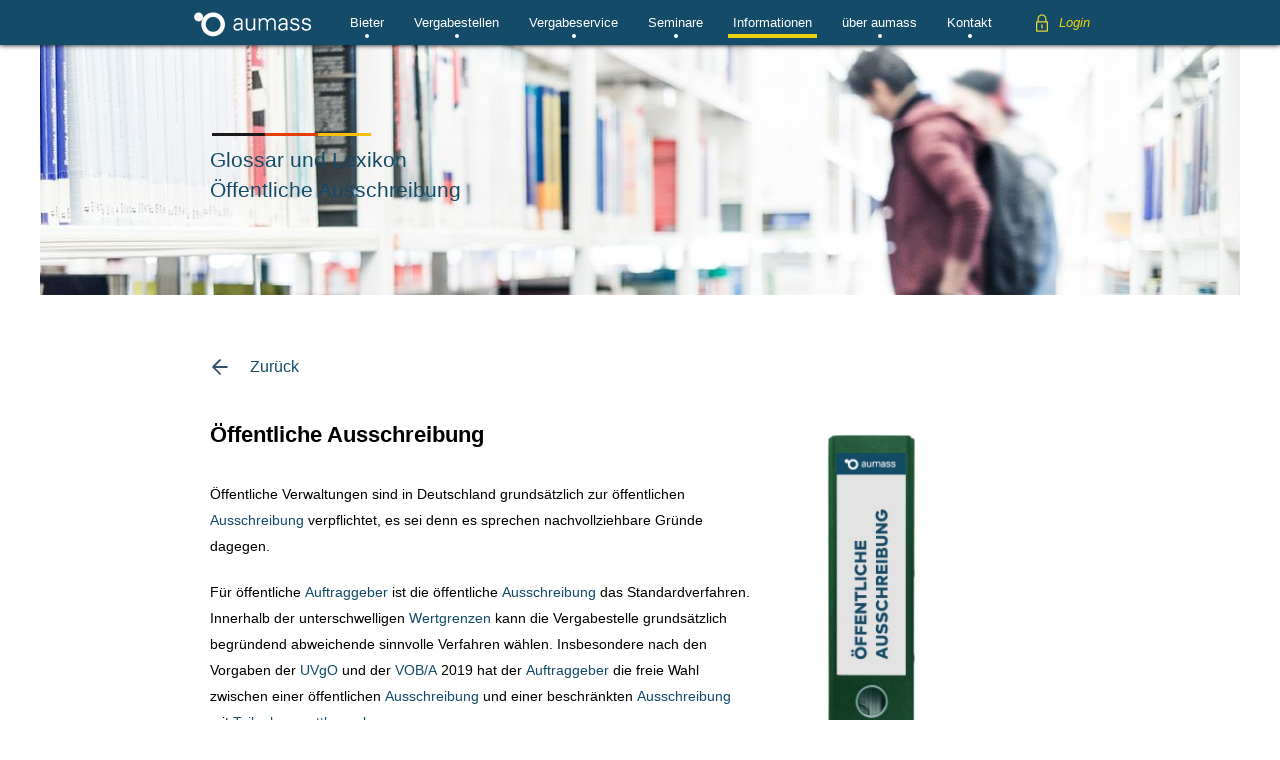

--- FILE ---
content_type: text/html; charset=UTF-8
request_url: https://www.aumass.de/glossar/oeffentliche-ausschreibung
body_size: 13996
content:
 <!doctype html>
<html lang="de-DE">
<head>
<meta charset="utf-8">
<meta http-equiv="x-ua-compatible" content="ie=edge">
<meta name="viewport" content="width=device-width, initial-scale=1">
<link rel="shortcut icon" type="image/x-icon" href="https://www.aumass.de/wp-content/themes/aumass/assets/build/images/favicon.ico">
<link rel="apple-touch-icon" href="https://www.aumass.de/wp-content/themes/aumass/assets/build/images/apple-touch-icon.png">
<link rel="preload" href="https://www.aumass.de/wp-content/themes/aumass/assets/build/css/style.min.css" as="style">
<link rel="stylesheet" type="text/css" href="https://www.aumass.de/wp-content/themes/aumass/assets/build/css/style.min.css">
<!--<link rel="preload" href="https://www.aumass.de/wp-content/themes/aumass/assets/build/js/plugins.min.js" as="script">-->
<script src="https://www.aumass.de/wp-content/themes/aumass/assets/build/js/plugins.min.js"></script>
<!-- Consent Mode Default Einstellungen -->
<script>
  window.dataLayer = window.dataLayer || [];
  function gtag(){dataLayer.push(arguments);}

  gtag('consent', 'default', {
    'ad_storage': 'denied',
    'ad_user_data': 'denied',
    'ad_personalization': 'denied',
    'analytics_storage': 'denied',
    'wait_for_update': 500
  });

  gtag('js', new Date());
  gtag('config', 'G-TVNGQHDS35', { 'anonymize_ip': true });
</script>

<!-- GA4 laden -->
<script async src="https://www.googletagmanager.com/gtag/js?id=G-TVNGQHDS35"></script>



<link rel="preconnect" href="https://www.google-analytics.com">

  <meta name='robots' content='index, follow, noodp'>
  	<title>Öffentliche Ausschreibung - aumass eVergabe</title>
	<meta name="description" content="Das aumass eVergabe Glossar erklärt kurz und präzise den Begriff Öffentliche Ausschreibung sowie weitere Definitionen des Vergabewesens.">
	<meta name="keywords" content="" />
  

<!--<meta name="viewport" content="width=device-width, initial-scale=1, shrink-to-fit=no">-->

<link rel="canonical" href="https://www.aumass.de/glossar/oeffentliche-ausschreibung" />
<meta name="author" content="aumass GmbH & Co. KG" />


<style id='classic-theme-styles-inline-css' type='text/css'>
/*! This file is auto-generated */
.wp-block-button__link{color:#fff;background-color:#32373c;border-radius:9999px;box-shadow:none;text-decoration:none;padding:calc(.667em + 2px) calc(1.333em + 2px);font-size:1.125em}.wp-block-file__button{background:#32373c;color:#fff;text-decoration:none}
</style>
<style id='global-styles-inline-css' type='text/css'>
body{--wp--preset--color--black: #000000;--wp--preset--color--cyan-bluish-gray: #abb8c3;--wp--preset--color--white: #ffffff;--wp--preset--color--pale-pink: #f78da7;--wp--preset--color--vivid-red: #cf2e2e;--wp--preset--color--luminous-vivid-orange: #ff6900;--wp--preset--color--luminous-vivid-amber: #fcb900;--wp--preset--color--light-green-cyan: #7bdcb5;--wp--preset--color--vivid-green-cyan: #00d084;--wp--preset--color--pale-cyan-blue: #8ed1fc;--wp--preset--color--vivid-cyan-blue: #0693e3;--wp--preset--color--vivid-purple: #9b51e0;--wp--preset--gradient--vivid-cyan-blue-to-vivid-purple: linear-gradient(135deg,rgba(6,147,227,1) 0%,rgb(155,81,224) 100%);--wp--preset--gradient--light-green-cyan-to-vivid-green-cyan: linear-gradient(135deg,rgb(122,220,180) 0%,rgb(0,208,130) 100%);--wp--preset--gradient--luminous-vivid-amber-to-luminous-vivid-orange: linear-gradient(135deg,rgba(252,185,0,1) 0%,rgba(255,105,0,1) 100%);--wp--preset--gradient--luminous-vivid-orange-to-vivid-red: linear-gradient(135deg,rgba(255,105,0,1) 0%,rgb(207,46,46) 100%);--wp--preset--gradient--very-light-gray-to-cyan-bluish-gray: linear-gradient(135deg,rgb(238,238,238) 0%,rgb(169,184,195) 100%);--wp--preset--gradient--cool-to-warm-spectrum: linear-gradient(135deg,rgb(74,234,220) 0%,rgb(151,120,209) 20%,rgb(207,42,186) 40%,rgb(238,44,130) 60%,rgb(251,105,98) 80%,rgb(254,248,76) 100%);--wp--preset--gradient--blush-light-purple: linear-gradient(135deg,rgb(255,206,236) 0%,rgb(152,150,240) 100%);--wp--preset--gradient--blush-bordeaux: linear-gradient(135deg,rgb(254,205,165) 0%,rgb(254,45,45) 50%,rgb(107,0,62) 100%);--wp--preset--gradient--luminous-dusk: linear-gradient(135deg,rgb(255,203,112) 0%,rgb(199,81,192) 50%,rgb(65,88,208) 100%);--wp--preset--gradient--pale-ocean: linear-gradient(135deg,rgb(255,245,203) 0%,rgb(182,227,212) 50%,rgb(51,167,181) 100%);--wp--preset--gradient--electric-grass: linear-gradient(135deg,rgb(202,248,128) 0%,rgb(113,206,126) 100%);--wp--preset--gradient--midnight: linear-gradient(135deg,rgb(2,3,129) 0%,rgb(40,116,252) 100%);--wp--preset--font-size--small: 13px;--wp--preset--font-size--medium: 20px;--wp--preset--font-size--large: 36px;--wp--preset--font-size--x-large: 42px;--wp--preset--spacing--20: 0.44rem;--wp--preset--spacing--30: 0.67rem;--wp--preset--spacing--40: 1rem;--wp--preset--spacing--50: 1.5rem;--wp--preset--spacing--60: 2.25rem;--wp--preset--spacing--70: 3.38rem;--wp--preset--spacing--80: 5.06rem;--wp--preset--shadow--natural: 6px 6px 9px rgba(0, 0, 0, 0.2);--wp--preset--shadow--deep: 12px 12px 50px rgba(0, 0, 0, 0.4);--wp--preset--shadow--sharp: 6px 6px 0px rgba(0, 0, 0, 0.2);--wp--preset--shadow--outlined: 6px 6px 0px -3px rgba(255, 255, 255, 1), 6px 6px rgba(0, 0, 0, 1);--wp--preset--shadow--crisp: 6px 6px 0px rgba(0, 0, 0, 1);}:where(.is-layout-flex){gap: 0.5em;}:where(.is-layout-grid){gap: 0.5em;}body .is-layout-flow > .alignleft{float: left;margin-inline-start: 0;margin-inline-end: 2em;}body .is-layout-flow > .alignright{float: right;margin-inline-start: 2em;margin-inline-end: 0;}body .is-layout-flow > .aligncenter{margin-left: auto !important;margin-right: auto !important;}body .is-layout-constrained > .alignleft{float: left;margin-inline-start: 0;margin-inline-end: 2em;}body .is-layout-constrained > .alignright{float: right;margin-inline-start: 2em;margin-inline-end: 0;}body .is-layout-constrained > .aligncenter{margin-left: auto !important;margin-right: auto !important;}body .is-layout-constrained > :where(:not(.alignleft):not(.alignright):not(.alignfull)){max-width: var(--wp--style--global--content-size);margin-left: auto !important;margin-right: auto !important;}body .is-layout-constrained > .alignwide{max-width: var(--wp--style--global--wide-size);}body .is-layout-flex{display: flex;}body .is-layout-flex{flex-wrap: wrap;align-items: center;}body .is-layout-flex > *{margin: 0;}body .is-layout-grid{display: grid;}body .is-layout-grid > *{margin: 0;}:where(.wp-block-columns.is-layout-flex){gap: 2em;}:where(.wp-block-columns.is-layout-grid){gap: 2em;}:where(.wp-block-post-template.is-layout-flex){gap: 1.25em;}:where(.wp-block-post-template.is-layout-grid){gap: 1.25em;}.has-black-color{color: var(--wp--preset--color--black) !important;}.has-cyan-bluish-gray-color{color: var(--wp--preset--color--cyan-bluish-gray) !important;}.has-white-color{color: var(--wp--preset--color--white) !important;}.has-pale-pink-color{color: var(--wp--preset--color--pale-pink) !important;}.has-vivid-red-color{color: var(--wp--preset--color--vivid-red) !important;}.has-luminous-vivid-orange-color{color: var(--wp--preset--color--luminous-vivid-orange) !important;}.has-luminous-vivid-amber-color{color: var(--wp--preset--color--luminous-vivid-amber) !important;}.has-light-green-cyan-color{color: var(--wp--preset--color--light-green-cyan) !important;}.has-vivid-green-cyan-color{color: var(--wp--preset--color--vivid-green-cyan) !important;}.has-pale-cyan-blue-color{color: var(--wp--preset--color--pale-cyan-blue) !important;}.has-vivid-cyan-blue-color{color: var(--wp--preset--color--vivid-cyan-blue) !important;}.has-vivid-purple-color{color: var(--wp--preset--color--vivid-purple) !important;}.has-black-background-color{background-color: var(--wp--preset--color--black) !important;}.has-cyan-bluish-gray-background-color{background-color: var(--wp--preset--color--cyan-bluish-gray) !important;}.has-white-background-color{background-color: var(--wp--preset--color--white) !important;}.has-pale-pink-background-color{background-color: var(--wp--preset--color--pale-pink) !important;}.has-vivid-red-background-color{background-color: var(--wp--preset--color--vivid-red) !important;}.has-luminous-vivid-orange-background-color{background-color: var(--wp--preset--color--luminous-vivid-orange) !important;}.has-luminous-vivid-amber-background-color{background-color: var(--wp--preset--color--luminous-vivid-amber) !important;}.has-light-green-cyan-background-color{background-color: var(--wp--preset--color--light-green-cyan) !important;}.has-vivid-green-cyan-background-color{background-color: var(--wp--preset--color--vivid-green-cyan) !important;}.has-pale-cyan-blue-background-color{background-color: var(--wp--preset--color--pale-cyan-blue) !important;}.has-vivid-cyan-blue-background-color{background-color: var(--wp--preset--color--vivid-cyan-blue) !important;}.has-vivid-purple-background-color{background-color: var(--wp--preset--color--vivid-purple) !important;}.has-black-border-color{border-color: var(--wp--preset--color--black) !important;}.has-cyan-bluish-gray-border-color{border-color: var(--wp--preset--color--cyan-bluish-gray) !important;}.has-white-border-color{border-color: var(--wp--preset--color--white) !important;}.has-pale-pink-border-color{border-color: var(--wp--preset--color--pale-pink) !important;}.has-vivid-red-border-color{border-color: var(--wp--preset--color--vivid-red) !important;}.has-luminous-vivid-orange-border-color{border-color: var(--wp--preset--color--luminous-vivid-orange) !important;}.has-luminous-vivid-amber-border-color{border-color: var(--wp--preset--color--luminous-vivid-amber) !important;}.has-light-green-cyan-border-color{border-color: var(--wp--preset--color--light-green-cyan) !important;}.has-vivid-green-cyan-border-color{border-color: var(--wp--preset--color--vivid-green-cyan) !important;}.has-pale-cyan-blue-border-color{border-color: var(--wp--preset--color--pale-cyan-blue) !important;}.has-vivid-cyan-blue-border-color{border-color: var(--wp--preset--color--vivid-cyan-blue) !important;}.has-vivid-purple-border-color{border-color: var(--wp--preset--color--vivid-purple) !important;}.has-vivid-cyan-blue-to-vivid-purple-gradient-background{background: var(--wp--preset--gradient--vivid-cyan-blue-to-vivid-purple) !important;}.has-light-green-cyan-to-vivid-green-cyan-gradient-background{background: var(--wp--preset--gradient--light-green-cyan-to-vivid-green-cyan) !important;}.has-luminous-vivid-amber-to-luminous-vivid-orange-gradient-background{background: var(--wp--preset--gradient--luminous-vivid-amber-to-luminous-vivid-orange) !important;}.has-luminous-vivid-orange-to-vivid-red-gradient-background{background: var(--wp--preset--gradient--luminous-vivid-orange-to-vivid-red) !important;}.has-very-light-gray-to-cyan-bluish-gray-gradient-background{background: var(--wp--preset--gradient--very-light-gray-to-cyan-bluish-gray) !important;}.has-cool-to-warm-spectrum-gradient-background{background: var(--wp--preset--gradient--cool-to-warm-spectrum) !important;}.has-blush-light-purple-gradient-background{background: var(--wp--preset--gradient--blush-light-purple) !important;}.has-blush-bordeaux-gradient-background{background: var(--wp--preset--gradient--blush-bordeaux) !important;}.has-luminous-dusk-gradient-background{background: var(--wp--preset--gradient--luminous-dusk) !important;}.has-pale-ocean-gradient-background{background: var(--wp--preset--gradient--pale-ocean) !important;}.has-electric-grass-gradient-background{background: var(--wp--preset--gradient--electric-grass) !important;}.has-midnight-gradient-background{background: var(--wp--preset--gradient--midnight) !important;}.has-small-font-size{font-size: var(--wp--preset--font-size--small) !important;}.has-medium-font-size{font-size: var(--wp--preset--font-size--medium) !important;}.has-large-font-size{font-size: var(--wp--preset--font-size--large) !important;}.has-x-large-font-size{font-size: var(--wp--preset--font-size--x-large) !important;}
.wp-block-navigation a:where(:not(.wp-element-button)){color: inherit;}
:where(.wp-block-post-template.is-layout-flex){gap: 1.25em;}:where(.wp-block-post-template.is-layout-grid){gap: 1.25em;}
:where(.wp-block-columns.is-layout-flex){gap: 2em;}:where(.wp-block-columns.is-layout-grid){gap: 2em;}
.wp-block-pullquote{font-size: 1.5em;line-height: 1.6;}
</style>
<link rel='stylesheet' id='borlabs-cookie-css' href='https://www.aumass.de/wp-content/cache/borlabs-cookie/borlabs-cookie_1_de.css?ver=2.2.68-40' type='text/css' media='all' />
<script type="text/javascript" src="https://www.aumass.de/wp-includes/js/jquery/jquery.min.js?ver=3.7.1" id="jquery-core-js"></script>
<script type="text/javascript" id="borlabs-cookie-prioritize-js-extra">
/* <![CDATA[ */
var borlabsCookiePrioritized = {"domain":"www.aumass.de","path":"\/","version":"1","bots":"1","optInJS":{"statistics":{"google-analytics":"[base64]\/[base64]","google-tag-manager-consent":"[base64]"}}};
/* ]]> */
</script>
<script type="text/javascript" src="https://www.aumass.de/wp-content/plugins/borlabs-cookie/assets/javascript/borlabs-cookie-prioritize.min.js?ver=2.2.68" id="borlabs-cookie-prioritize-js"></script>
<link rel="https://api.w.org/" href="https://www.aumass.de/wp-json/" /><link rel="EditURI" type="application/rsd+xml" title="RSD" href="https://www.aumass.de/xmlrpc.php?rsd" />
<meta name="generator" content="WordPress 6.5.2" />
<link rel='shortlink' href='https://www.aumass.de/?p=1766' />
<link rel="alternate" type="application/json+oembed" href="https://www.aumass.de/wp-json/oembed/1.0/embed?url=https%3A%2F%2Fwww.aumass.de%2Fglossar%2Foeffentliche-ausschreibung" />
<link rel="alternate" type="text/xml+oembed" href="https://www.aumass.de/wp-json/oembed/1.0/embed?url=https%3A%2F%2Fwww.aumass.de%2Fglossar%2Foeffentliche-ausschreibung&#038;format=xml" />
<script type="text/javascript">var daim_ajax_url = "https://www.aumass.de/wp-admin/admin-ajax.php";var daim_nonce = "282b0be465";</script><script>
window.dataLayer = window.dataLayer || [];
if (typeof gtag !== 'function') { function gtag(){dataLayer.push(arguments);} }
if('0' === '1') {
    gtag('consent', 'default', {
       'ad_storage': 'denied',
       'analytics_storage': 'denied'
    });
    gtag("js", new Date());
    gtag("config", "G-TVNGQHDS35", { "anonymize_ip": true });

    (function (w, d, s, i) {
    var f = d.getElementsByTagName(s)[0],
        j = d.createElement(s);
    j.async = true;
    j.src =
        "https://www.googletagmanager.com/gtag/js?id=" + i;
    f.parentNode.insertBefore(j, f);
    })(window, document, "script", "G-TVNGQHDS35");
}
</script><!-- Google Tag Manager -->
<script>
window.dataLayer = window.dataLayer || [];
if (typeof gtag !== 'function') { function gtag(){dataLayer.push(arguments);} }
if ('0' === '1' && typeof window.google_tag_manager==='undefined' && !document.querySelector('#brlbs-gtm')) {
    gtag('consent', 'default', {
      'ad_storage': 'denied',
      'analytics_storage': 'denied',
      'functionality_storage': 'denied',
      'personalization_storage': 'denied',
      'security_storage': 'denied',
    });
    if ('ad_storage' === 'ad_storage') {
        gtag('set', 'ads_data_redaction', true);
        gtag('set', 'url_passthrough', true);
    }
    (function(w,d,s,l,i){w[l]=w[l]||[];w[l].push({"gtm.start":
    new Date().getTime(),event:"gtm.js"});var f=d.getElementsByTagName(s)[0],
    j=d.createElement(s),dl=l!="dataLayer"?"&l="+l:"";j.async=true;j.src=
    "https://www.googletagmanager.com/gtm.js?id="+i+dl;j.id='brlbs-gtm';f.parentNode.insertBefore(j,f);
    })(window,document,"script","dataLayer","UA-57075092-1");
}
</script>
<!-- End Google Tag Manager -->		<style type="text/css" id="wp-custom-css">
			@media only screen and (max-width: 600px) {
	.zu-den-referenzen {
		top: 50px;
	}
}

.single-post .blog-post a {
	display: inline-block;
}

.content-main p a {
	text-decoration: none;
	font-family: "Typold-Medium";
}		</style>
		</head>

<body class="glossar-template-default single single-glossar postid-1766 glossar-oe">

    	<div class="normal" style="display: none;">normal</div>
  
	<!--[if lte IE 9]>
			<p class="browserupgrade">You are using an <strong>outdated</strong> browser. Please <a href="https://browsehappy.com/">upgrade your browser</a> to improve your experience and security.</p>
	<![endif]-->

	<header class="page-header">
		<nav class="header-navi">
			<div class="container">
				<a class="navi-logo" href="https://www.aumass.de">aumass - Deutsche Plattform für Ausschreibungen und eVergabe</a>
				<div class="navi-trigger">
					<span></span>
					<span></span>
					<span></span>
				</div>
				<ul class="navi-menu"><li id="navi-menu-bieter"><a href="https://www.aumass.de/ausschreibungen">Bieter</a><div class="navi-menu-submenu"><ul><li><a href="https://www.aumass.de/ausschreibungen"><span>Ausschreibungen suchen</span><span>Gebührenfrei Aufträge finden</span></a></li><li><a href="https://www.aumass.de/ausschreibungen/tarife-bieter"><span>Tarife und Registrierung</span><span>Start, Profi, Business</span></a></li><li><a href="https://www.aumass.de/evergabe"><span>eVergabe für Bieter</span><span>Einleitende Informationen</span></a></li><li><a href="https://www.aumass.de/ausschreibungen/auftragsboerse"><span>Einblick Bieterbereich</span><span>So funktioniert die Auftragsbörse</span></a></li><li><a href="https://www.aumass.de/e-vergabe"><span>Vorteile für Bieter</span><span>Profitieren mit eVergabe</span></a></li></ul></div></li><li id="navi-menu-vergabestellen"><a href="https://www.aumass.de/evergabe/vorteile">Vergabestellen</a><div class="navi-menu-submenu"><ul><li><a href="https://www.aumass.de/evergabe/tarife"><span>Tarife und Registrierung</span><span>Einzelabrechnung oder ProFlat</span></a></li><li><a href="https://www.aumass.de/evergabe/funktionen"><span>Funktionen</span><span>Viele Funktionen inklusive</span></a></li><li><a href="https://www.aumass.de/evergabe/vorteile"><span>Vorteile aumass</span><span>Einfach, effizient, performant</span></a></li><li><a href="https://www.aumass.de/evergabe/informationen"><span>eVergabe für Vergabestellen</span><span>Einleitende Informationen</span></a></li><li><a href="https://www.aumass.de/evergabe/evergabe-software"><span>Bekanntmachungen auf Ihrer Website</span><span>Ihre Ausschreibungen regional präsentiert</span></a></li></ul></div></li><li id="navi-menu-vergabeservice"><a href="https://www.aumass.de/evergabe/evergabe-service">Vergabeservice</a></li><li id="navi-menu-seminare"><a href="https://www.aumass.de/seminare/evergabe-einfuehrung">Seminare</a><div class="navi-menu-submenu"><ul><li><a href="https://www.aumass.de/seminare/evergabe-bieter"><span>Seminare Bieter / Unternehmen</span><span>eVergabe einfach und rechtssicher Nutzen</span></a></li><li><a href="https://www.aumass.de/seminare/evergabe-einfuehrung"><span>Seminare Auftraggeber Einführung</span><span>Grundlagen und Praxisbeispiele</span></a></li><li><a href="https://www.aumass.de/seminare/vergaberecht"><span>Seminare Auftraggeber Recht</span><span>Aktuelle Entwicklungen im Vergaberecht</span></a></li></ul></div></li><li id="navi-menu-informationen"><a href="https://www.aumass.de/elektronische-signatur">Informationen</a><div class="navi-menu-submenu"><ul><li><a href="https://www.aumass.de/glossar"><span>Glossar und Lexikon</span><span>Vergabewissen und Erklärungen</span></a></li><li><a href="https://www.aumass.de/cpv-code"><span>CPV-Code Suche</span><span>CPV-Code leicht finden</span></a></li><li><a href="https://www.aumass.de/elektronische-signatur"><span>Elektronische Signaturen</span><span>Textform 126 BGB oder Chipkarten</span></a></li><li><a href="https://www.aumass.de/fristenrechner"><span>Fristenrechner</span><span>Fristen einfach berechnen</span></a></li><li><a href="https://www.aumass.de/elektronische-angebotsabgabe"><span>Elektronische Angebotsabgabe</span><span>Überblick elektronische Angebote</span></a></li><li><a href="https://www.aumass.de/wertgrenzen"><span>Wertgrenzen</span><span>Bund und Länder im Überblick</span></a></li><li><a href="https://www.aumass.de/ex-ante-ex-post"><span>Ex-Ante und Ex-Post</span><span>Transparenzgrundsatz einfach erfüllen</span></a></li><li><a href="https://www.aumass.de/schwellenwerte"><span>Schwellenwerte EU</span><span>Für europaweite Ausschreibungen</span></a></li><li><a href="https://www.aumass.de/auftragsberatungsstellen"><span>Auftragsberatungsstellen</span><span>Ansprechpartner je Bundesland</span></a></li><li><a href="https://www.aumass.de/vergaberecht"><span>Vergaberecht</span><span>Gesetze und Verordnungen</span></a></li><li><a href="https://www.aumass.de/kompendium-vergaberecht-2021"><span>Kompendium Vergaberecht</span><span>Alle Gesetze in einem Werk</span></a></li></ul></div></li><li id="navi-menu-ueber-aumass"><a href="https://www.aumass.de/ueber-aumass/aumass-erfahrungen">über aumass</a><div class="navi-menu-submenu"><ul><li><a href="https://www.aumass.de/ueber-aumass/aumass-erfahrungen"><span>Kundenmeinungen</span><span>Ihre Meinung zählt</span></a></li><li><a href="https://www.aumass.de/ueber-aumass/referenzen"><span>Referenzen</span><span>Ausgewählte Kunden</span></a></li><li><a href="https://www.aumass.de/ueber-aumass/evergabe-software-sicherheit"><span>IT-Sicherheit und Partner</span><span>Datensicherheit und Kompetenz</span></a></li><li><a href="https://www.aumass.de/ueber-aumass/evergabe-partnerportale"><span>Partnerportale</span><span>Regional stark und präsent</span></a></li><li><a href="https://www.aumass.de/ueber-aumass/staerken"><span>Unsere Stärken</span><span>Argumente für aumass eVergabe</span></a></li><li><a href="https://www.aumass.de/ueber-aumass/unternehmensgeschichte"><span>Unternehmen</span><span>Entwicklung der aumass</span></a></li></ul></div></li><li id="navi-menu-kontakt"><a href="https://www.aumass.de/kontakt">Kontakt</a><div class="navi-menu-submenu"><ul><li><a href="https://www.aumass.de/kontakt"><span>So erreichen Sie uns</span><span>Telefon, Adresse, Öffnungszeiten</span></a></li><li><a href="https://www.aumass.de/?page_id=192"><span>Kontaktformular</span><span>Fordern Sie Beratung an</span></a></li><li><a href="https://www.aumass.de/kontakt/impressum"><span>Impressum</span><span>Rechtliche Angaben</span></a></li><li><a href="https://www.aumass.de/kontakt/agb"><span>AGB</span><span>Allgemeine Geschäftbedingungen</span></a></li><li><a href="https://www.aumass.de/kontakt/datenschutzerklaerung"><span>Datenschutzerklärung</span><span>Wir schützen Ihre Daten</span></a></li></ul></div></li></ul>				<div class="navi-login">
					<a href="#">Login</a>
					<div class="login-form">
	<div class="close"></div>
		<form class="aumass-form" action="https://plattform.aumass.de/Home/SignIn" autocomplete="off" method="post" enctype="application/x-www-form-urlencoded">
		<input id="ReturnUrl" name="ReturnUrl" type="hidden" value="" />
		<input type="hidden" name="PendingType" id="PendingType"/>
		<input type="hidden" name="PendingId" id="PendingId"/>
		<div class="login">
			<input id="UserName" autocomplete="off" maxlength="75" name="UserName" placeholder="Benutzername" type="text" value="" />
			<input id="Password" autocomplete="off" maxlength="50" name="Password" placeholder="Passwort" type="password" value="" />
			<div class="angemeldet-bleiben">
				<input data-val="true" data-val-required="Das Feld &quot;RememberMe&quot; ist erforderlich." id="RememberMe" name="RememberMe" type="checkbox" value="true" />
				<input name="RememberMe" type="hidden" value="false" /> <label for="RememberMe">Angemeldet bleiben</label>
			</div>
			<div class="senden row">
				<button id="btnLogin" type="submit" class="btn">Login</button>
			</div>
			<div class="pw-vergessen row">
				<a href="https://plattform.aumass.de/Home/ForgotPassword">Passwort vergessen?</a>
			</div>
			<div class="nutzerkonto">
				<span>Sie haben noch kein Nutzerkonto?</span>
				<a href="https://www.aumass.de/ausschreibungen/tarife-gebuehrenfrei">Registrierung für Bieter</a>
				<a href="https://www.aumass.de/evergabe/online-registrierung/">Registrierung für Vergabestellen</a>
			</div>
			<!--<div class="to-plattform">
				<span>Sie möchten gebührenfrei und ohne Registrierung Ausschreibungen suchen?</span>
				<a href="https://plattform.aumass.de" target="_blank">Ausschreibungen suchen</a>
			</div>-->
		</div>
	</form>
</div>
				</div>
			</div>
		</nav>
		<div class="header-image">
              <picture>
            <source srcset="https://www.aumass.de/wp-content/themes/aumass/assets/build/images/header/evergabe-glossar-handy.jpg" media="(max-width: 600px)" alt="eVergabe Begriffe in Büchern des Glossars" title="aumass eVergabe - Informationen im eVergabe Glossar"/>
            <source srcset="https://www.aumass.de/wp-content/themes/aumass/assets/build/images/header/evergabe-glossar-tablet.jpg" media="(max-width: 1000px)" alt="eVergabe Begriffe in Büchern des Glossars" title="aumass eVergabe - Informationen im eVergabe Glossar"/>
            <img src="https://www.aumass.de/wp-content/themes/aumass/assets/build/images/header/evergabe-glossar.jpg" alt="eVergabe Begriffe in Büchern des Glossars" title="aumass eVergabe - Informationen im eVergabe Glossar"/>
        </picture>
            <div class="header-image-wrapper">
        <div class="container">
                                    <h2>Glossar und Lexikon<br />Öffentliche Ausschreibung</h2>
              <div class="wappen"></div>
              			</div>
      </div>
		</div>
	</header>
  <header class="header-print">
    <div class="container">
      <div class="logo">
        <img src="https://www.aumass.de/wp-content/themes/aumass/assets/build/images/layout/aumass-logo_print.jpg" alt="aumass -   Plattform für Ausschreibung und eVergabe" />
      </div>
      <div class="aumass">
        Plattform für Ausschreibung und eVergabe
      </div>
    </div>
  </header>

<style>
    .single-glossar .content-two-col .content-main-two-col .block-kompendium img {
        max-width: 100%;
    }
    .block-kompendium h3,
    .block-kompendium p {
        color: #134b68;
    }
</style>

<section class="page-content">



		<div class="content-two-col">
			<a class="back" href="https://www.aumass.de/glossar">Zurück</a>
			<main class="content-main-two-col">
								<article class="glossar-post">
					<div class="row">
						<div class="glossar-post-text">
							<h1>Öffentliche Ausschreibung</h1>
							<p>Öffentliche Verwaltungen sind in Deutschland grundsätzlich zur öffentlichen <a data-ail="1766" target="_self"  href="https://www.aumass.de/ausschreibung" title="Ausschreibungen aumass">Ausschreibung</a> verpflichtet, es sei denn es sprechen nachvollziehbare Gründe dagegen.</p>
<p>Für öffentliche <a data-ail="1766" target="_self"  href="https://www.aumass.de/glossar/auftraggeber" >Auftraggeber</a> ist die öffentliche <a data-ail="1766" target="_self"  href="https://www.aumass.de/ausschreibung" title="Ausschreibungen aumass">Ausschreibung</a> das Standardverfahren. Innerhalb der unterschwelligen <a data-ail="1766" target="_self"  href="https://www.aumass.de/wertgrenzen" >Wertgrenzen</a> kann die Vergabestelle grundsätzlich begründend abweichende sinnvolle Verfahren wählen. Insbesondere nach den Vorgaben der <a data-ail="1766" target="_self"  href="https://www.aumass.de/vergaberecht/uvgo" >UVgO</a> und der <a data-ail="1766" target="_self"  href="https://www.aumass.de/vergaberecht/vob-a" >VOB/A</a> 2019 hat der <a data-ail="1766" target="_self"  href="https://www.aumass.de/glossar/auftraggeber" >Auftraggeber</a> die freie Wahl zwischen einer öffentlichen <a data-ail="1766" target="_self"  href="https://www.aumass.de/ausschreibung" title="Ausschreibungen aumass">Ausschreibung</a> und einer beschränkten <a data-ail="1766" target="_self"  href="https://www.aumass.de/ausschreibung" title="Ausschreibungen aumass">Ausschreibung</a> mit <a data-ail="1766" target="_self"  href="https://www.aumass.de/glossar/teilnahmewettbewerb" >Teilnahmewettbewerb</a>.</p>
<p>Öffentliche <a data-ail="1766" target="_self"  href="https://www.aumass.de/ausschreibung" title="Ausschreibungen aumass">Ausschreibungen</a>, die oberhalb der europäischen <a data-ail="1766" target="_self"  href="https://www.aumass.de/schwellenwerte" >Schwellenwerte</a> Offene Verfahren genannt werden, sollten die Regel sein, während <a data-ail="1766" target="_self"  href="https://www.aumass.de/glossar/beschraenkte-ausschreibung" >Beschränkte Ausschreibung</a> und <a data-ail="1766" target="_self"  href="https://www.aumass.de/glossar/freihaendige-vergabe" >Freihändige Vergabe</a> die Ausnahme bilden.</p>
<p>Bei der Öffentlichen <a data-ail="1766" target="_self"  href="https://www.aumass.de/ausschreibung" title="Ausschreibungen aumass">Ausschreibung</a> fordert der <a data-ail="1766" target="_self"  href="https://www.aumass.de/glossar/auftraggeber" >Auftraggeber</a> bei einem offenen Verfahren eine unbeschränkte Anzahl von Unternehmen öffentlich zur Abgabe von Angeboten auf. Jedes interessierte Unternehmen kann im Rahmen dieser öffentlichen <a data-ail="1766" target="_self"  href="https://www.aumass.de/ausschreibung" title="Ausschreibungen aumass">Ausschreibung</a> ein <a data-ail="1766" target="_self"  href="https://www.aumass.de/glossar/angebot" >Angebot</a> abgeben.</p>
<p><strong>Siehe auch:</strong></p>
<ul>
<li><a data-ail="1766" target="_self"  href="https://www.aumass.de/glossar/beschraenkte-ausschreibung" >Beschränkte Ausschreibung</a></li>
<li><a data-ail="1766" target="_self"  href="https://www.aumass.de/glossar/beschraenkte-ausschreibung-teilnahmewettbewerb" >Beschränkte Ausschreibung mit Teilnahmewettbewerb</a></li>
<li><a data-ail="1766" target="_self"  href="https://www.aumass.de/glossar/freihaendige-vergabe" >Freihändige Vergabe</a></li>
<li><a data-ail="1766" target="_self"  href="https://www.aumass.de/glossar/verhandlungsverfahren" >Verhandlungsverfahren</a></li>
<li><a data-ail="1766" target="_self"  href="https://www.aumass.de/glossar/offenes-verfahren" >Offenes Verfahren</a></li>
<li><a data-ail="1766" target="_self"  href="https://www.aumass.de/glossar/nichtoffenes-verfahren" >Nichtoffenes Verfahren</a></li>
<li><a data-ail="1766" target="_self"  href="https://www.aumass.de/glossar/wettbewerblicher-dialog" >Wettbewerblicher Dialog</a></li>
<li><a data-ail="1766" target="_self"  href="https://www.aumass.de/glossar/zweistufiges-vergabeverfahren" title="Mehrstufiges Vergabeverfahren">zweistufiges / mehrstufiges Vergabeverfahren</a></li>
</ul>
<p>&nbsp;</p>
						</div>
						<div class="glossar-post-image">
                            <img width="248" height="812" src="https://www.aumass.de/wp-content/uploads/2019/01/oeffentliche-ausschreibung.jpg" class="attachment-full size-full wp-post-image" alt="Grüner Ordner mit oeffentlicher Ausschreibung" decoding="async" fetchpriority="high" srcset="https://www.aumass.de/wp-content/uploads/2019/01/oeffentliche-ausschreibung.jpg 248w, https://www.aumass.de/wp-content/uploads/2019/01/oeffentliche-ausschreibung-92x300.jpg 92w" sizes="(max-width: 248px) 100vw, 248px" />						</div>
					</div>
									</article>
							</main>
			<!--<aside class="content-aside">
			<ul>					<li><a class="current" href="https://www.aumass.de/glossar/oeffentliche-ausschreibung">Öffentliche Ausschreibung</a></li>
													<li><a href="https://www.aumass.de/glossar/oeffentliche-auftraggeber">Öffentliche Auftraggeber</a></li>
								</ul>			</aside>-->
		</div>

		
<footer class="content-footer">
	
	
<div class="footer-infos">
	<div class="footer-information">
		<h4>Informationen</h4>
		<p>
			Hier finden Sie weitere Informationen:
		</p>
		<p>
			                <a href="https://www.aumass.de/evergabe-ausschreibungen/cpv-code/">CPV-Code Suche</a><br />
                <a href="https://www.aumass.de/fristenrechner">Fristenrechner Vergabe</a><br />
                <a href="https://www.aumass.de/ex-ante-ex-post">Ex-Ante und Ex-Post</a><br />
                <a href="https://www.aumass.de/evergabe-ausschreibungen/wertgrenzen-vob-vol/">Wertgrenzen Bund und Länder</a><br />
                <a href="https://www.aumass.de/schwellenwerte">Schwellenwerte EU</a><br />
                <a href="https://www.aumass.de/evergabe-ausschreibungen/vergaberecht/">Vergaberecht (VOB UVgO VgV etc.)</a><br />
                <a href="https://www.aumass.de/kompendium-vergaberecht-2021">Kompendium Vergaberecht 2021</a><br />
                <a href="https://www.aumass.de/glossar">Glossar und Lexikon</a><br />
					</p>
	</div>
	<div class="footer-contact">
                    <h4>Kontakt</h4>
            <p>
                So können Sie uns erreichen:
            </p>
            <h3>aumass GmbH & Co. KG</h3>
            <p>
                Ludwig-Eckert-Str. 10<br />
                93049 Regensburg, Deutschland
            </p>
            <p>
                Telefon +49 (941) - 280 923 0<br />
                E-Mail <a href="mailto:info@aumass.de">info@aumass.de</a>
            </p>
        	</div>
</div>
	
<div class="footer-action">
	<div id="scroll-top"><span>nach oben</span></div>
			<div id="print"><span>Seite drucken</span></div>
	</div>
</footer>
<footer class="content-footer-print">
	aumass GmbH Co Kg • Ludwigsstrasse 6 • 93047 Regensburg, Deutschland<br />
	Telefon +49 (941) 280 923 0 • E-Mail info@aumass.de • www.aumass.de
</footer>

</section>

<footer class="page-footer">
	<div class="container">
		<div class="breadcrumb-search">
			<div class="footer-breadcrumb">
				<nav class="breadcrumb"><a href="https://www.aumass.de">Home</a>  <a href="https://www.aumass.de/glossar/">Glossar Eintrag</a>  <span class="current-page">Öffentliche Ausschreibung</span></nav>			</div>
			<div class="footer-search">
				<form role="search" method="get" class="search-form" action="https://www.aumass.de/suche">
					<input type="search" class="search-text" placeholder="Suche" value="" name="swpquery" title="Suche nach">
					<input type="submit" class="search-submit" value="">
				</form>
			</div>
		</div>
		<div class="footer-sitemap">
			<div class="row">
				<div class="col-25">
					<h5>Bieter</h5><ul><li><a href="https://www.aumass.de/ausschreibungen">Ausschreibungen suchen</a></li><li><a href="https://www.aumass.de/ausschreibungen/tarife-bieter">Tarife und Registrierung</a></li><li><a href="https://www.aumass.de/evergabe">eVergabe für Bieter</a></li><li><a href="https://www.aumass.de/ausschreibungen/auftragsboerse">Einblick Bieterbreich</a></li><li><a href="https://www.aumass.de/e-vergabe">Vorteile für Bieter</a></li></ul></li>				</div>
				<div class="col-25">
					<h5>Vergabestellen</h5><ul><li><a href="https://www.aumass.de/evergabe/tarife">Tarife und Registrierung</a></li><li><a href="https://www.aumass.de/evergabe/funktionen">Funktionen</a></li><li><a href="https://www.aumass.de/evergabe/vorteile">Vorteile aumass</a></li><li><a href="https://www.aumass.de/evergabe/informationen">eVergabe für Vergabestellen</a></li><li><a href="https://www.aumass.de/evergabe/evergabe-software">Bekanntmachungen auf Ihrer Website</a></li></ul></li>				</div>
				<div class="col-25">
					<h5>
						Vergabeservice
					</h5>
					<ul>
						<li><a href="https://www.aumass.de/evergabe/evergabe-service">Vergabeservice</a></li>
					</ul>
				</div>
				<div class="col-25">
					<h5>Informationen</h5><ul><li><a href="https://www.aumass.de/glossar">Glossar</a></li><li><a href="https://www.aumass.de/elektronische-signatur">Elektronische Signaturen</a></li><li><a href="https://www.aumass.de/elektronische-angebotsabgabe">Elektronische Angebotsabgabe</a></li><li><a href="https://www.aumass.de/ex-ante-ex-post">Ex-Ante und Ex-Post</a></li><li><a href="https://www.aumass.de/auftragsberatungsstellen">Auftragsberatungsstellen</a></li><li><a href="https://www.aumass.de/cpv-code">CPV-Code Suche</a></li><li><a href="https://www.aumass.de/fristenrechner">Fristenrechner</a></li><li><a href="https://www.aumass.de/wertgrenzen">Wertgrenzen</a></li><li><a href="https://www.aumass.de/vergaberecht">Vergaberecht</a></li><li><a href="https://www.aumass.de/kompendium-vergaberecht-2021">Kompendium Vergaberecht 2021</a></li></ul></li>					
				</div>
			</div>
			<div class="row">
				<div class="col-25">
					<h5>Seminare</h5><ul><li><a href="https://www.aumass.de/seminare/evergabe-bieter">Seminare Bieter / Unternehmen</a></li><li><a href="https://www.aumass.de/seminare/evergabe-einfuehrung">Seminare Auftraggeber - Grundlagen und Praxisbeispiele</a></li><li><a href="https://www.aumass.de/seminare/vergaberecht">Seminare Auftraggeber - aktuelle Entwicklungen im Vergaberecht</a></li></ul></li>				</div>
				<div class="col-25">
					<h5>über aumass</h5><ul><li><a href="https://www.aumass.de/ueber-aumass/aumass-erfahrungen">Kundenmeinungen</a></li><li><a href="https://www.aumass.de/ueber-aumass/referenzen">Referenzen</a></li><li><a href="https://www.aumass.de/ueber-aumass/evergabe-software-sicherheit">IT Sicherheit und Partner</a></li><li><a href="https://www.aumass.de/ueber-aumass/evergabe-partnerportale">Partnerportale</a></li><li><a href="https://www.aumass.de/ueber-aumass/staerken">Unsere Stärken</a></li><li><a href="https://www.aumass.de/ueber-aumass/unternehmensgeschichte">Unternehmen</a></li></ul></li>				</div>
				<div class="col-25">
					<h5>Kontakt</h5><ul><li><a href="https://www.aumass.de/kontakt">So erreichen Sie uns</a></li><li><a href="https://www.aumass.de/?page_id=192">Kontaktformular</a></li><li><a href="https://www.aumass.de/kontakt/impressum">Impressum</a></li><li><a href="https://www.aumass.de/kontakt/agb">AGB Auftraggeber</a></li><li><a href="https://www.aumass.de/kontakt/datenschutzerklaerung">Datenschutzerklärung</a></li></ul></li>					<ul>
						<li><a href="#" class="borlabs-cookie-preference">Cookie-Einstellungen</a></li>
					</ul>
				</div>
			</div>
		</div>
	</div>
	<div class="footer-partner">
		<div class="container">
			<!--<img src="https://www.aumass.de/wp-content/themes/aumass/assets/build/images/footer/DATEV.svg" alt="eVergabe Partner DATEV">-->
			<!--<img src="https://www.aumass.de/wp-content/themes/aumass/assets/build/images/footer/bitkom.svg" alt="eVergabe Partner bitkom">-->
			<img src="https://www.aumass.de/wp-content/uploads/2017/10/certiform-1.svg" alt="eVergabe Partner CERTIFORM">
			<img src="https://www.aumass.de/wp-content/uploads/2017/10/forum_vergabe-1.svg" alt="eVergabe Partner forum vergabe">
			<!--<img src="https://www.aumass.de/wp-content/themes/aumass/assets/build/images/footer/AKDB.svg" alt="eVergabe Partner AKDB">-->
			<img src="https://www.aumass.de/wp-content/uploads/2017/10/bitmi.svg" alt="eVergabe Partner Bundesverband IT Mittelstand">
			<!--<img src="https://www.aumass.de/wp-content/uploads/2018/01/Software100_pixel.svg" alt="eVergabe Partner Software 100%">-->
			<img src="https://www.aumass.de/wp-content/uploads/2017/10/SecureITmadeinGermany.svg" alt="eVergabe Partner Secure IT">
			<img src="https://www.aumass.de/wp-content/uploads/2017/10/softwarehostedinGermany.svg" alt="eVergabe Partner software hosted in germany">
		</div>
	</div>
	<div class="footer-social-copyright">
		<div class="container">
			<div class="social">
				<a href="https://www.facebook.com/aumass-1860222000873532/" target="_blank" rel="noopener"></a>
			</div>
			<div class="copyright">
				© 2008 - 2025 aumass GmbH & Co KG. Alle Rechte vorbehalten
			</div>
			<div class="go-sitemap">
				<a href="https://www.aumass.de/sitemap">Sitemap</a>
			</div>
		</div>
	</div>
</footer>

<script>
    if (typeof jQuery === 'undefined') {
        console.error('jQuery fehlt – WPForms kann nicht funktionieren');
    }
</script>


<script type="text/javascript" src="https://www.aumass.de/wp-content/themes/aumass/assets/build/js/modernizr-2.8.3.min.js"></script>
<script type="text/javascript" src="https://www.aumass.de/wp-content/themes/aumass/assets/build/js/main.min.js"></script>





<!--googleoff: all--><div data-nosnippet><script id="BorlabsCookieBoxWrap" type="text/template"><div
    id="BorlabsCookieBox"
    class="BorlabsCookie"
    role="dialog"
    aria-labelledby="CookieBoxTextHeadline"
    aria-describedby="CookieBoxTextDescription"
    aria-modal="true"
>
    <div class="middle-center" style="display: none;">
        <div class="_brlbs-box-wrap">
            <div class="_brlbs-box _brlbs-box-advanced">
                <div class="cookie-box">
                    <div class="container">
                        <div class="row">
                            <div class="col-12">
                                <div class="_brlbs-flex-center">
                                    
                                    <span role="heading" aria-level="3" class="_brlbs-h3" id="CookieBoxTextHeadline">Datenschutzeinstellungen</span>
                                </div>

                                <p id="CookieBoxTextDescription"><span class="_brlbs-paragraph _brlbs-text-description">Wir benötigen Ihre Zustimmung, bevor Sie unsere Website weiter besuchen können.</span> <span class="_brlbs-paragraph _brlbs-text-technology">Wir verwenden Cookies und andere Technologien auf unserer Website. Einige von ihnen sind essenziell, während andere uns helfen, diese Website und Ihre Erfahrung zu verbessern.</span> <span class="_brlbs-paragraph _brlbs-text-personal-data">Personenbezogene Daten können verarbeitet werden (z. B. IP-Adressen), z. B. für personalisierte Anzeigen und Inhalte oder Anzeigen- und Inhaltsmessung.</span> <span class="_brlbs-paragraph _brlbs-text-more-information">Weitere Informationen über die Verwendung Ihrer Daten finden Sie in unserer  <a class="_brlbs-cursor" href="https://www.aumass.de/kontakt/datenschutzerklaerung">Datenschutzerklärung</a>.</span> <span class="_brlbs-paragraph _brlbs-text-revoke">Sie können Ihre Auswahl jederzeit unter <a class="_brlbs-cursor" href="#" data-cookie-individual>Einstellungen</a> widerrufen oder anpassen.</span></p>

                                                                    <fieldset>
                                        <legend class="sr-only">Datenschutzeinstellungen</legend>
                                        <ul>
                                                                                                <li>
                                                        <label class="_brlbs-checkbox">
                                                            Essenziell                                                            <input
                                                                id="checkbox-essential"
                                                                tabindex="0"
                                                                type="checkbox"
                                                                name="cookieGroup[]"
                                                                value="essential"
                                                                 checked                                                                 disabled                                                                data-borlabs-cookie-checkbox
                                                            >
                                                            <span class="_brlbs-checkbox-indicator"></span>
                                                        </label>
                                                    </li>
                                                                                                    <li>
                                                        <label class="_brlbs-checkbox">
                                                            Statistiken                                                            <input
                                                                id="checkbox-statistics"
                                                                tabindex="0"
                                                                type="checkbox"
                                                                name="cookieGroup[]"
                                                                value="statistics"
                                                                 checked                                                                                                                                data-borlabs-cookie-checkbox
                                                            >
                                                            <span class="_brlbs-checkbox-indicator"></span>
                                                        </label>
                                                    </li>
                                                                                        </ul>
                                    </fieldset>

                                    
                                                                    <p class="_brlbs-accept">
                                        <a
                                            href="#"
                                            tabindex="0"
                                            role="button"
                                            class="_brlbs-btn _brlbs-btn-accept-all _brlbs-cursor"
                                            data-cookie-accept-all
                                        >
                                            Alle akzeptieren                                        </a>
                                    </p>

                                    <p class="_brlbs-accept">
                                        <a
                                            href="#"
                                            tabindex="0"
                                            role="button"
                                            id="CookieBoxSaveButton"
                                            class="_brlbs-btn _brlbs-cursor"
                                            data-cookie-accept
                                        >
                                            Speichern                                        </a>
                                    </p>
                                
                                                                    <p class="_brlbs-refuse">
                                        <a
                                            class="_brlbs-cursor"
                                            href="#"
                                            tabindex="0"
                                            role="button"
                                            data-cookie-refuse
                                        >
                                            Nur essenzielle Cookies akzeptieren                                        </a>
                                    </p>
                                
                                <p class="_brlbs-manage ">
                                    <a href="#" class="_brlbs-cursor  " tabindex="0" role="button" data-cookie-individual>
                                        Individuelle Datenschutzeinstellungen                                    </a>
                                </p>

                                <p class="_brlbs-legal">
                                    <a href="#" class="_brlbs-cursor" tabindex="0" role="button" data-cookie-individual>
                                        Cookie-Details                                    </a>

                                                                            <span class="_brlbs-separator"></span>
                                        <a href="https://www.aumass.de/kontakt/datenschutzerklaerung" tabindex="0" role="button">
                                            Datenschutzerklärung                                        </a>
                                    
                                                                            <span class="_brlbs-separator"></span>
                                        <a href="https://www.aumass.de/kontakt/impressum" tabindex="0" role="button">
                                            Impressum                                        </a>
                                                                    </p>
                            </div>
                        </div>
                    </div>
                </div>

                <div
    class="cookie-preference"
    aria-hidden="true"
    role="dialog"
    aria-describedby="CookiePrefDescription"
    aria-modal="true"
>
    <div class="container not-visible">
        <div class="row no-gutters">
            <div class="col-12">
                <div class="row no-gutters align-items-top">
                    <div class="col-12">
                        <div class="_brlbs-flex-center">
                                                    <span role="heading" aria-level="3" class="_brlbs-h3">Datenschutzeinstellungen</span>
                        </div>

                        <p id="CookiePrefDescription">
                            <span class="_brlbs-paragraph _brlbs-text-technology">Wir verwenden Cookies und andere Technologien auf unserer Website. Einige von ihnen sind essenziell, während andere uns helfen, diese Website und Ihre Erfahrung zu verbessern.</span> <span class="_brlbs-paragraph _brlbs-text-personal-data">Personenbezogene Daten können verarbeitet werden (z. B. IP-Adressen), z. B. für personalisierte Anzeigen und Inhalte oder Anzeigen- und Inhaltsmessung.</span> <span class="_brlbs-paragraph _brlbs-text-more-information">Weitere Informationen über die Verwendung Ihrer Daten finden Sie in unserer  <a class="_brlbs-cursor" href="https://www.aumass.de/kontakt/datenschutzerklaerung">Datenschutzerklärung</a>.</span> <span class="_brlbs-paragraph _brlbs-text-description">Hier finden Sie eine Übersicht über alle verwendeten Cookies. Sie können Ihre Einwilligung zu ganzen Kategorien geben oder sich weitere Informationen anzeigen lassen und so nur bestimmte Cookies auswählen.</span>                        </p>

                        <div class="row no-gutters align-items-center">
                            <div class="col-12 col-sm-7">
                                <p class="_brlbs-accept">
                                                                            <a
                                            href="#"
                                            class="_brlbs-btn _brlbs-btn-accept-all _brlbs-cursor"
                                            tabindex="0"
                                            role="button"
                                            data-cookie-accept-all
                                        >
                                            Alle akzeptieren                                        </a>
                                        
                                    <a
                                        href="#"
                                        id="CookiePrefSave"
                                        tabindex="0"
                                        role="button"
                                        class="_brlbs-btn _brlbs-cursor"
                                        data-cookie-accept
                                    >
                                        Speichern                                    </a>

                                                                    </p>
                            </div>

                            <div class="col-12 col-sm-5">
                                <p class="_brlbs-refuse">
                                    <a
                                        href="#"
                                        class="_brlbs-cursor"
                                        tabindex="0"
                                        role="button"
                                        data-cookie-back
                                    >
                                        Zurück                                    </a>

                                                                            <span class="_brlbs-separator"></span>
                                        <a
                                            href="#"
                                            class="_brlbs-cursor"
                                            tabindex="0"
                                            role="button"
                                            data-cookie-refuse
                                        >
                                            Nur essenzielle Cookies akzeptieren                                        </a>
                                                                        </p>
                            </div>
                        </div>
                    </div>
                </div>

                <div data-cookie-accordion>
                                            <fieldset>
                            <legend class="sr-only">Datenschutzeinstellungen</legend>

                                                                                                <div class="bcac-item">
                                        <div class="d-flex flex-row">
                                            <label class="w-75">
                                                <span role="heading" aria-level="4" class="_brlbs-h4">Essenziell (1)</span>
                                            </label>

                                            <div class="w-25 text-right">
                                                                                            </div>
                                        </div>

                                        <div class="d-block">
                                            <p>Essenzielle Cookies ermöglichen grundlegende Funktionen und sind für die einwandfreie Funktion der Website erforderlich.</p>

                                            <p class="text-center">
                                                <a
                                                    href="#"
                                                    class="_brlbs-cursor d-block"
                                                    tabindex="0"
                                                    role="button"
                                                    data-cookie-accordion-target="essential"
                                                >
                                                    <span data-cookie-accordion-status="show">
                                                        Cookie-Informationen anzeigen                                                    </span>

                                                    <span data-cookie-accordion-status="hide" class="borlabs-hide">
                                                        Cookie-Informationen ausblenden                                                    </span>
                                                </a>
                                            </p>
                                        </div>

                                        <div
                                            class="borlabs-hide"
                                            data-cookie-accordion-parent="essential"
                                        >
                                                                                            <table>
                                                    
                                                    <tr>
                                                        <th scope="row">Name</th>
                                                        <td>
                                                            <label>
                                                                Borlabs Cookie                                                            </label>
                                                        </td>
                                                    </tr>

                                                    <tr>
                                                        <th scope="row">Anbieter</th>
                                                        <td>Eigentümer dieser Website<span>, </span><a href="https://www.aumass.de/kontakt/impressum">Impressum</a></td>
                                                    </tr>

                                                                                                            <tr>
                                                            <th scope="row">Zweck</th>
                                                            <td>Speichert die Einstellungen der Besucher, die in der Cookie Box von Borlabs Cookie ausgewählt wurden.</td>
                                                        </tr>
                                                        
                                                    
                                                    
                                                                                                            <tr>
                                                            <th scope="row">Cookie Name</th>
                                                            <td>borlabs-cookie</td>
                                                        </tr>
                                                        
                                                                                                            <tr>
                                                            <th scope="row">Cookie Laufzeit</th>
                                                            <td>1 Jahr</td>
                                                        </tr>
                                                                                                        </table>
                                                                                        </div>
                                    </div>
                                                                                                                                        <div class="bcac-item">
                                        <div class="d-flex flex-row">
                                            <label class="w-75">
                                                <span role="heading" aria-level="4" class="_brlbs-h4">Statistiken (2)</span>
                                            </label>

                                            <div class="w-25 text-right">
                                                                                                    <label class="_brlbs-btn-switch">
                                                        <span class="sr-only">Statistiken</span>
                                                        <input
                                                            tabindex="0"
                                                            id="borlabs-cookie-group-statistics"
                                                            type="checkbox"
                                                            name="cookieGroup[]"
                                                            value="statistics"
                                                             checked                                                            data-borlabs-cookie-switch
                                                        />
                                                        <span class="_brlbs-slider"></span>
                                                        <span
                                                            class="_brlbs-btn-switch-status"
                                                            data-active="An"
                                                            data-inactive="Aus">
                                                        </span>
                                                    </label>
                                                                                                </div>
                                        </div>

                                        <div class="d-block">
                                            <p>Statistik Cookies erfassen Informationen anonym. Diese Informationen helfen uns zu verstehen, wie unsere Besucher unsere Website nutzen.</p>

                                            <p class="text-center">
                                                <a
                                                    href="#"
                                                    class="_brlbs-cursor d-block"
                                                    tabindex="0"
                                                    role="button"
                                                    data-cookie-accordion-target="statistics"
                                                >
                                                    <span data-cookie-accordion-status="show">
                                                        Cookie-Informationen anzeigen                                                    </span>

                                                    <span data-cookie-accordion-status="hide" class="borlabs-hide">
                                                        Cookie-Informationen ausblenden                                                    </span>
                                                </a>
                                            </p>
                                        </div>

                                        <div
                                            class="borlabs-hide"
                                            data-cookie-accordion-parent="statistics"
                                        >
                                                                                            <table>
                                                                                                            <tr>
                                                            <th scope="row">Akzeptieren</th>
                                                            <td>
                                                                <label class="_brlbs-btn-switch _brlbs-btn-switch--textRight">
                                                                    <span class="sr-only">Google Analytics</span>
                                                                    <input
                                                                        id="borlabs-cookie-google-analytics"
                                                                        tabindex="0"
                                                                        type="checkbox" data-cookie-group="statistics"
                                                                        name="cookies[statistics][]"
                                                                        value="google-analytics"
                                                                         checked                                                                        data-borlabs-cookie-switch
                                                                    />

                                                                    <span class="_brlbs-slider"></span>

                                                                    <span
                                                                        class="_brlbs-btn-switch-status"
                                                                        data-active="An"
                                                                        data-inactive="Aus"
                                                                        aria-hidden="true">
                                                                    </span>
                                                                </label>
                                                            </td>
                                                        </tr>
                                                        
                                                    <tr>
                                                        <th scope="row">Name</th>
                                                        <td>
                                                            <label>
                                                                Google Analytics                                                            </label>
                                                        </td>
                                                    </tr>

                                                    <tr>
                                                        <th scope="row">Anbieter</th>
                                                        <td>Google Ireland Limited, Gordon House, Barrow Street, Dublin 4, Ireland</td>
                                                    </tr>

                                                                                                            <tr>
                                                            <th scope="row">Zweck</th>
                                                            <td>Cookie von Google für Website-Analysen. Erzeugt statistische Daten darüber, wie der Besucher die Website nutzt.</td>
                                                        </tr>
                                                        
                                                                                                            <tr>
                                                            <th scope="row">Datenschutzerklärung</th>
                                                            <td class="_brlbs-pp-url">
                                                                <a
                                                                    href="https://policies.google.com/privacy?hl=de"
                                                                    target="_blank"
                                                                    rel="nofollow noopener noreferrer"
                                                                >
                                                                    https://policies.google.com/privacy?hl=de                                                                </a>
                                                            </td>
                                                        </tr>
                                                        
                                                    
                                                                                                            <tr>
                                                            <th scope="row">Cookie Name</th>
                                                            <td>_ga,_gat,_gid</td>
                                                        </tr>
                                                        
                                                                                                            <tr>
                                                            <th scope="row">Cookie Laufzeit</th>
                                                            <td>2 Monate</td>
                                                        </tr>
                                                                                                        </table>
                                                                                                <table>
                                                                                                            <tr>
                                                            <th scope="row">Akzeptieren</th>
                                                            <td>
                                                                <label class="_brlbs-btn-switch _brlbs-btn-switch--textRight">
                                                                    <span class="sr-only">Google Tag Manager - Consent</span>
                                                                    <input
                                                                        id="borlabs-cookie-google-tag-manager-consent"
                                                                        tabindex="0"
                                                                        type="checkbox" data-cookie-group="statistics"
                                                                        name="cookies[statistics][]"
                                                                        value="google-tag-manager-consent"
                                                                         checked                                                                        data-borlabs-cookie-switch
                                                                    />

                                                                    <span class="_brlbs-slider"></span>

                                                                    <span
                                                                        class="_brlbs-btn-switch-status"
                                                                        data-active="An"
                                                                        data-inactive="Aus"
                                                                        aria-hidden="true">
                                                                    </span>
                                                                </label>
                                                            </td>
                                                        </tr>
                                                        
                                                    <tr>
                                                        <th scope="row">Name</th>
                                                        <td>
                                                            <label>
                                                                Google Tag Manager - Consent                                                            </label>
                                                        </td>
                                                    </tr>

                                                    <tr>
                                                        <th scope="row">Anbieter</th>
                                                        <td>Google Ireland Limited, Gordon House, Barrow Street, Dublin 4, Ireland</td>
                                                    </tr>

                                                                                                            <tr>
                                                            <th scope="row">Zweck</th>
                                                            <td>Cookie von Google zur Steuerung der erweiterten Script- und Ereignisbehandlung.</td>
                                                        </tr>
                                                        
                                                                                                            <tr>
                                                            <th scope="row">Datenschutzerklärung</th>
                                                            <td class="_brlbs-pp-url">
                                                                <a
                                                                    href="https://policies.google.com/privacy?hl=de"
                                                                    target="_blank"
                                                                    rel="nofollow noopener noreferrer"
                                                                >
                                                                    https://policies.google.com/privacy?hl=de                                                                </a>
                                                            </td>
                                                        </tr>
                                                        
                                                    
                                                                                                            <tr>
                                                            <th scope="row">Cookie Name</th>
                                                            <td>_ga,_gat,_gid</td>
                                                        </tr>
                                                        
                                                                                                            <tr>
                                                            <th scope="row">Cookie Laufzeit</th>
                                                            <td>2 Jahre</td>
                                                        </tr>
                                                                                                        </table>
                                                                                        </div>
                                    </div>
                                                                                                                                                                                                                                </fieldset>
                                        </div>

                <div class="d-flex justify-content-between">
                    <p class="_brlbs-branding flex-fill">
                                            </p>

                    <p class="_brlbs-legal flex-fill">
                                                    <a href="https://www.aumass.de/kontakt/datenschutzerklaerung">
                                Datenschutzerklärung                            </a>
                            
                                                    <span class="_brlbs-separator"></span>
                            
                                                    <a href="https://www.aumass.de/kontakt/impressum">
                                Impressum                            </a>
                                                </p>
                </div>
            </div>
        </div>
    </div>
</div>
            </div>
        </div>
    </div>
</div>
</script></div><!--googleon: all--><script type="text/javascript" src="https://www.aumass.de/wp-content/plugins/interlinks-manager/public/assets/js/track-internal-links.js?ver=1.21" id="daim-track-internal-links-js"></script>
<script type="text/javascript" id="borlabs-cookie-js-extra">
/* <![CDATA[ */
var borlabsCookieConfig = {"ajaxURL":"https:\/\/www.aumass.de\/wp-admin\/admin-ajax.php","language":"de","animation":"1","animationDelay":"","animationIn":"_brlbs-fadeInDown","animationOut":"_brlbs-flipOutX","blockContent":"1","boxLayout":"box","boxLayoutAdvanced":"1","automaticCookieDomainAndPath":"","cookieDomain":"www.aumass.de","cookiePath":"\/","cookieSameSite":"Lax","cookieSecure":"1","cookieLifetime":"182","cookieLifetimeEssentialOnly":"182","crossDomainCookie":[],"cookieBeforeConsent":"","cookiesForBots":"1","cookieVersion":"1","hideCookieBoxOnPages":[],"respectDoNotTrack":"","reloadAfterConsent":"","reloadAfterOptOut":"1","showCookieBox":"1","cookieBoxIntegration":"javascript","ignorePreSelectStatus":"1","cookies":{"essential":["borlabs-cookie"],"statistics":["google-analytics","google-tag-manager-consent"],"marketing":[],"external-media":[]}};
var borlabsCookieCookies = {"essential":{"borlabs-cookie":{"cookieNameList":{"borlabs-cookie":"borlabs-cookie"},"settings":{"blockCookiesBeforeConsent":"0","prioritize":"0"}}},"statistics":{"google-analytics":{"cookieNameList":{"_ga":"_ga","_gat":"_gat","_gid":"_gid"},"settings":{"blockCookiesBeforeConsent":"0","prioritize":"1","asyncOptOutCode":"0","trackingId":"G-TVNGQHDS35","consentMode":"0"},"optInJS":"","optOutJS":""},"google-tag-manager-consent":{"cookieNameList":{"_ga":"_ga","_gat":"_gat","_gid":"_gid"},"settings":{"blockCookiesBeforeConsent":"0","prioritize":"1","asyncOptOutCode":"0","gtmId":"UA-57075092-1","loadBeforeConsent":"0","consentMode":"ad_storage"},"optInJS":"","optOutJS":""}}};
/* ]]> */
</script>
<script type="text/javascript" src="https://www.aumass.de/wp-content/plugins/borlabs-cookie/assets/javascript/borlabs-cookie.min.js?ver=2.2.68" id="borlabs-cookie-js"></script>
<script type="text/javascript" id="borlabs-cookie-js-after">
/* <![CDATA[ */
document.addEventListener("DOMContentLoaded", function (e) {
var borlabsCookieContentBlocker = {"facebook": {"id": "facebook","global": function (contentBlockerData) {  },"init": function (el, contentBlockerData) { if(typeof FB === "object") { FB.XFBML.parse(el.parentElement); } },"settings": {"executeGlobalCodeBeforeUnblocking":false}},"default": {"id": "default","global": function (contentBlockerData) {  },"init": function (el, contentBlockerData) {  },"settings": {"executeGlobalCodeBeforeUnblocking":false}},"googlemaps": {"id": "googlemaps","global": function (contentBlockerData) {  },"init": function (el, contentBlockerData) {  },"settings": {"executeGlobalCodeBeforeUnblocking":false}},"instagram": {"id": "instagram","global": function (contentBlockerData) {  },"init": function (el, contentBlockerData) { if (typeof instgrm === "object") { instgrm.Embeds.process(); } },"settings": {"executeGlobalCodeBeforeUnblocking":false}},"openstreetmap": {"id": "openstreetmap","global": function (contentBlockerData) {  },"init": function (el, contentBlockerData) {  },"settings": {"executeGlobalCodeBeforeUnblocking":false}},"twitter": {"id": "twitter","global": function (contentBlockerData) {  },"init": function (el, contentBlockerData) {  },"settings": {"executeGlobalCodeBeforeUnblocking":false}},"vimeo": {"id": "vimeo","global": function (contentBlockerData) {  },"init": function (el, contentBlockerData) {  },"settings": {"executeGlobalCodeBeforeUnblocking":false,"saveThumbnails":false,"autoplay":false,"videoWrapper":false}},"youtube": {"id": "youtube","global": function (contentBlockerData) {  },"init": function (el, contentBlockerData) {  },"settings": {"executeGlobalCodeBeforeUnblocking":false,"changeURLToNoCookie":true,"saveThumbnails":false,"autoplay":false,"thumbnailQuality":"maxresdefault","videoWrapper":false}}};
    var BorlabsCookieInitCheck = function () {

    if (typeof window.BorlabsCookie === "object" && typeof window.jQuery === "function") {

        if (typeof borlabsCookiePrioritized !== "object") {
            borlabsCookiePrioritized = { optInJS: {} };
        }

        window.BorlabsCookie.init(borlabsCookieConfig, borlabsCookieCookies, borlabsCookieContentBlocker, borlabsCookiePrioritized.optInJS);
    } else {
        window.setTimeout(BorlabsCookieInitCheck, 50);
    }
};

BorlabsCookieInitCheck();});
/* ]]> */
</script>

</body>
</html>


--- FILE ---
content_type: text/css
request_url: https://www.aumass.de/wp-content/themes/aumass/assets/build/css/style.min.css
body_size: 34499
content:
@charset "UTF-8";@-webkit-viewport{width:device-width;zoom:1}@-moz-viewport{width:device-width;zoom:1}@-ms-viewport{width:device-width;zoom:1}@-o-viewport{width:device-width;zoom:1}@viewport{width:device-width;zoom:1}a,abbr,acronym,address,applet,article,aside,audio,b,big,blockquote,body,button,canvas,caption,center,cite,code,dd,del,details,dfn,div,dl,dt,em,embed,fieldset,figcaption,figure,footer,form,h1,h2,h3,h4,h5,h6,header,hgroup,html,i,iframe,img,ins,kbd,label,legend,li,mark,menu,nav,object,ol,output,p,pre,q,ruby,s,samp,section,small,span,strike,strong,sub,summary,sup,table,tbody,td,tfoot,th,thead,time,tr,tt,u,ul,var,video{margin:0;padding:0;border:0;font-size:100%;font:inherit;vertical-align:baseline;list-style:none}html{box-sizing:border-box}*,:after,:before{box-sizing:inherit}article,aside,details,figcaption,figure,footer,header,hgroup,menu,nav,section{display:block}html{overflow-y:scroll;-webkit-text-size-adjust:100%;-ms-text-size-adjust:100%}audio,canvas,video{display:inline-block}audio:not([controls]){display:none;height:0}img,video{max-width:100%;height:auto}embed,iframe,object{max-width:100%}[hidden],template{display:none;visibility:hidden}img{-ms-interpolation-mode:bicubic}a:focus,button:focus{outline:0;outline:calc-em(5px) auto -webkit-focus-ring-color;outline-offset:calc-em(-2.5px)}a:active,a:hover{outline:0}.container{position:relative;width:900px;max-width:100%;margin:0 auto}.container:after,.container:before{content:"";display:table}.container:after{clear:both}.row:after,.row:before{content:"";display:table}.row:after{clear:both}.left{float:left}.right{float:right}#scroll-top{position:absolute;right:40px;width:40px;height:40px;background:url(data:image/svg+xml,%3Csvg%20xmlns%3D%22http%3A%2F%2Fwww.w3.org%2F2000%2Fsvg%22%20xmlns%3Axlink%3D%22http%3A%2F%2Fwww.w3.org%2F1999%2Fxlink%22%20id%3D%22nachobenpfeil_blau-Ebene_1%22%20xml%3Aspace%3D%22preserve%22%20height%3D%2271%22%20viewBox%3D%220%200%2070.866%2070.866%22%20width%3D%2271%22%20version%3D%221.1%22%20y%3D%220px%22%20x%3D%220px%22%20enable-background%3D%22new%200%200%2070.866%2070.866%22%3E%3Cpath%20d%3D%22m37.241%208.047c-0.077-0.051-0.16-0.086-0.24-0.13-0.104-0.059-0.208-0.121-0.321-0.168-0.104-0.044-0.214-0.068-0.322-0.1-0.095-0.028-0.187-0.065-0.286-0.085-0.209-0.043-0.421-0.064-0.632-0.064-0.002%200-0.005-0.001-0.007-0.001-0.003%200-0.006%200.001-0.01%200.001-0.209%200-0.42%200.022-0.628%200.063-0.101%200.019-0.192%200.056-0.289%200.085-0.107%200.033-0.216%200.056-0.321%200.1-0.109%200.045-0.209%200.107-0.312%200.165-0.083%200.044-0.17%200.082-0.25%200.135-0.17%200.115-0.331%200.247-0.478%200.392-0.005%200.005-0.013%200.009-0.019%200.014l-24.615%2024.613c-1.274%201.274-1.274%203.34%200%204.615%201.275%201.274%203.34%201.274%204.614%200l19.045-19.045v41.352c0%201.802%201.46%203.263%203.263%203.263%200.901%200%201.716-0.365%202.307-0.956%200.59-0.59%200.955-1.406%200.955-2.307l-0.001-41.353%2019.046%2019.045c1.274%201.275%203.34%201.275%204.614%200%201.274-1.273%201.274-3.339-0.001-4.613l-24.611-24.612c-0.153-0.152-0.321-0.289-0.501-0.409z%22%20fill%3D%22%23354F6F%22%2F%3E%3C%2Fsvg%3E) no-repeat center center #ecd20d;background-size:20px 20px;cursor:pointer;-webkit-border-radius:20px;border-radius:20px;background-clip:padding-box}#scroll-top:hover{background:url(data:image/svg+xml,%3Csvg%20xmlns%3D%22http%3A%2F%2Fwww.w3.org%2F2000%2Fsvg%22%20xmlns%3Axlink%3D%22http%3A%2F%2Fwww.w3.org%2F1999%2Fxlink%22%20id%3D%22nachobenpfeil_blau-Ebene_1%22%20xml%3Aspace%3D%22preserve%22%20height%3D%2271%22%20viewBox%3D%220%200%2070.866%2070.866%22%20width%3D%2271%22%20version%3D%221.1%22%20y%3D%220px%22%20x%3D%220px%22%20enable-background%3D%22new%200%200%2070.866%2070.866%22%3E%3Cpath%20d%3D%22m37.241%208.047c-0.077-0.051-0.16-0.086-0.24-0.13-0.104-0.059-0.208-0.121-0.321-0.168-0.104-0.044-0.214-0.068-0.322-0.1-0.095-0.028-0.187-0.065-0.286-0.085-0.209-0.043-0.421-0.064-0.632-0.064-0.002%200-0.005-0.001-0.007-0.001-0.003%200-0.006%200.001-0.01%200.001-0.209%200-0.42%200.022-0.628%200.063-0.101%200.019-0.192%200.056-0.289%200.085-0.107%200.033-0.216%200.056-0.321%200.1-0.109%200.045-0.209%200.107-0.312%200.165-0.083%200.044-0.17%200.082-0.25%200.135-0.17%200.115-0.331%200.247-0.478%200.392-0.005%200.005-0.013%200.009-0.019%200.014l-24.615%2024.613c-1.274%201.274-1.274%203.34%200%204.615%201.275%201.274%203.34%201.274%204.614%200l19.045-19.045v41.352c0%201.802%201.46%203.263%203.263%203.263%200.901%200%201.716-0.365%202.307-0.956%200.59-0.59%200.955-1.406%200.955-2.307l-0.001-41.353%2019.046%2019.045c1.274%201.275%203.34%201.275%204.614%200%201.274-1.273%201.274-3.339-0.001-4.613l-24.611-24.612c-0.153-0.152-0.321-0.289-0.501-0.409z%22%20fill%3D%22%23354F6F%22%2F%3E%3C%2Fsvg%3E) no-repeat center center #d2b900;background-size:20px 20px}#scroll-top span{display:block;position:absolute;left:-85px;top:10px;color:#134b68;font-size:14px;font-family:Typold-Regular,Arial,sans-serif}@media only screen and (max-width:940px){#scroll-top{right:0}#scroll-top span{left:-80px}}.scroll-top{position:absolute;right:40px;width:40px;height:40px;background:url(data:image/svg+xml,%3Csvg%20xmlns%3D%22http%3A%2F%2Fwww.w3.org%2F2000%2Fsvg%22%20xmlns%3Axlink%3D%22http%3A%2F%2Fwww.w3.org%2F1999%2Fxlink%22%20id%3D%22nachobenpfeil_blau-Ebene_1%22%20xml%3Aspace%3D%22preserve%22%20height%3D%2271%22%20viewBox%3D%220%200%2070.866%2070.866%22%20width%3D%2271%22%20version%3D%221.1%22%20y%3D%220px%22%20x%3D%220px%22%20enable-background%3D%22new%200%200%2070.866%2070.866%22%3E%3Cpath%20d%3D%22m37.241%208.047c-0.077-0.051-0.16-0.086-0.24-0.13-0.104-0.059-0.208-0.121-0.321-0.168-0.104-0.044-0.214-0.068-0.322-0.1-0.095-0.028-0.187-0.065-0.286-0.085-0.209-0.043-0.421-0.064-0.632-0.064-0.002%200-0.005-0.001-0.007-0.001-0.003%200-0.006%200.001-0.01%200.001-0.209%200-0.42%200.022-0.628%200.063-0.101%200.019-0.192%200.056-0.289%200.085-0.107%200.033-0.216%200.056-0.321%200.1-0.109%200.045-0.209%200.107-0.312%200.165-0.083%200.044-0.17%200.082-0.25%200.135-0.17%200.115-0.331%200.247-0.478%200.392-0.005%200.005-0.013%200.009-0.019%200.014l-24.615%2024.613c-1.274%201.274-1.274%203.34%200%204.615%201.275%201.274%203.34%201.274%204.614%200l19.045-19.045v41.352c0%201.802%201.46%203.263%203.263%203.263%200.901%200%201.716-0.365%202.307-0.956%200.59-0.59%200.955-1.406%200.955-2.307l-0.001-41.353%2019.046%2019.045c1.274%201.275%203.34%201.275%204.614%200%201.274-1.273%201.274-3.339-0.001-4.613l-24.611-24.612c-0.153-0.152-0.321-0.289-0.501-0.409z%22%20fill%3D%22%23354F6F%22%2F%3E%3C%2Fsvg%3E) no-repeat center center #ecd20d;background-size:20px 20px;cursor:pointer;-webkit-border-radius:20px;border-radius:20px;background-clip:padding-box}.scroll-top:hover{background:url(data:image/svg+xml,%3Csvg%20xmlns%3D%22http%3A%2F%2Fwww.w3.org%2F2000%2Fsvg%22%20xmlns%3Axlink%3D%22http%3A%2F%2Fwww.w3.org%2F1999%2Fxlink%22%20id%3D%22nachobenpfeil_blau-Ebene_1%22%20xml%3Aspace%3D%22preserve%22%20height%3D%2271%22%20viewBox%3D%220%200%2070.866%2070.866%22%20width%3D%2271%22%20version%3D%221.1%22%20y%3D%220px%22%20x%3D%220px%22%20enable-background%3D%22new%200%200%2070.866%2070.866%22%3E%3Cpath%20d%3D%22m37.241%208.047c-0.077-0.051-0.16-0.086-0.24-0.13-0.104-0.059-0.208-0.121-0.321-0.168-0.104-0.044-0.214-0.068-0.322-0.1-0.095-0.028-0.187-0.065-0.286-0.085-0.209-0.043-0.421-0.064-0.632-0.064-0.002%200-0.005-0.001-0.007-0.001-0.003%200-0.006%200.001-0.01%200.001-0.209%200-0.42%200.022-0.628%200.063-0.101%200.019-0.192%200.056-0.289%200.085-0.107%200.033-0.216%200.056-0.321%200.1-0.109%200.045-0.209%200.107-0.312%200.165-0.083%200.044-0.17%200.082-0.25%200.135-0.17%200.115-0.331%200.247-0.478%200.392-0.005%200.005-0.013%200.009-0.019%200.014l-24.615%2024.613c-1.274%201.274-1.274%203.34%200%204.615%201.275%201.274%203.34%201.274%204.614%200l19.045-19.045v41.352c0%201.802%201.46%203.263%203.263%203.263%200.901%200%201.716-0.365%202.307-0.956%200.59-0.59%200.955-1.406%200.955-2.307l-0.001-41.353%2019.046%2019.045c1.274%201.275%203.34%201.275%204.614%200%201.274-1.273%201.274-3.339-0.001-4.613l-24.611-24.612c-0.153-0.152-0.321-0.289-0.501-0.409z%22%20fill%3D%22%23354F6F%22%2F%3E%3C%2Fsvg%3E) no-repeat center center #d2b900;background-size:20px 20px}.zu-den-referenzen{position:absolute;z-index:999;right:0;top:1px;font-size:14px;text-decoration:none!important}@media only screen and (max-width:880px){.zu-den-referenzen{right:auto;top:26px;left:0}}.ds-checkbox{width:20px!important;height:20px!important}.btn-green{background:#19a46d;color:#fff;padding:10px 0;-webkit-border-radius:2px;border-radius:2px;background-clip:padding-box;text-decoration:none;font-family:Typold-Medium,Arial,sans-serif;display:block;text-align:center;line-height:20px;font-size:14px}.btn-green:hover{background:#19a46d}.btn-grey{border:1px solid #c7c7c5;color:#134b68;padding:10px 0;-webkit-border-radius:2px;border-radius:2px;background-clip:padding-box;text-decoration:none;font-family:Typold-Medium,Arial,sans-serif;display:block;text-align:center;line-height:20px;font-size:14px;color:#c7c7c5}.btn-grey:hover{background:#ececed}.btn-blue{background:#124967;color:#fff;padding:10px 0;-webkit-border-radius:2px;border-radius:2px;background-clip:padding-box;text-decoration:none;font-family:Typold-Medium,Arial,sans-serif;display:block;text-align:center;line-height:20px;border:1px solid #fff;font-size:14px}.btn-blue:hover{background:#00394d}.fix{position:absolute;bottom:20px;left:20px;width:calc(100% - 40px)}.popup-register{background:#134b68;-webkit-box-shadow:0 0 5px #000;-moz-box-shadow:0 0 5px #000;box-shadow:0 0 5px #000;padding:15px;display:none;position:absolute;top:-20px;left:0;text-align:left;z-index:999}.popup-register.show{display:block}.popup-register a{color:#fff;text-decoration:underline;font-size:12px;font-family:Typold-Italic,Arial,sans-serif;text-align:left;display:inline-block;background:url(data:image/svg+xml,%3Csvg%20xmlns%3D%22http%3A%2F%2Fwww.w3.org%2F2000%2Fsvg%22%20xmlns%3Axlink%3D%22http%3A%2F%2Fwww.w3.org%2F1999%2Fxlink%22%20id%3D%22linkpfeil_weiss-Ebene_1%22%20xml%3Aspace%3D%22preserve%22%20height%3D%2271%22%20viewBox%3D%220%200%2070.866%2070.866%22%20width%3D%2271%22%20version%3D%221.1%22%20y%3D%220px%22%20x%3D%220px%22%20enable-background%3D%22new%200%200%2070.866%2070.866%22%3E%3Cpath%20d%3D%22m63.301%2011.024c-0.024-0.123-0.071-0.236-0.105-0.355-0.045-0.157-0.083-0.315-0.146-0.469-0.059-0.142-0.14-0.27-0.213-0.403-0.063-0.118-0.117-0.242-0.192-0.355-0.159-0.238-0.342-0.461-0.543-0.664-0.002-0.003-0.004-0.007-0.006-0.008-0.003-0.004-0.007-0.006-0.011-0.009-0.201-0.2-0.424-0.381-0.661-0.54-0.114-0.077-0.237-0.13-0.357-0.194-0.134-0.072-0.261-0.153-0.402-0.212-0.148-0.061-0.304-0.098-0.457-0.142-0.122-0.036-0.24-0.084-0.368-0.109-0.273-0.054-0.553-0.081-0.832-0.083-0.011%200-0.021-0.004-0.031-0.004h-47.086c-2.438%200-4.413%201.976-4.413%204.413s1.976%204.413%204.413%204.413h36.431l-39.552%2039.552c-1.723%201.724-1.723%204.518%200%206.241%200.862%200.862%201.991%201.293%203.121%201.293s2.259-0.432%203.121-1.293l39.552-39.554v36.434c0%202.438%201.976%204.413%204.413%204.413s4.412-1.976%204.412-4.413v-47.082c-0.001-0.291-0.031-0.582-0.088-0.87z%22%20fill%3D%22%23fff%22%2F%3E%3C%2Fsvg%3E) no-repeat right 1px;background-size:16px auto;padding-right:22px}.popup-register .close{position:absolute;right:0;top:0;cursor:pointer;background:url(../images/icons/close.png) no-repeat right 0;background-size:25px 25px;padding-right:22px;z-index:999999;width:25px;height:25px}@media only screen and (max-width:800px){.popup-register .register-pro-buttons .blue,.popup-register .register-pro-buttons .blue-bg{float:none;clear:both;width:100%}.popup-register .register-pro-buttons .blue-bg{margin-right:0;margin-bottom:40px}.popup-register .register-pro-buttons .blue{margin-left:0}}.page-id-6 .content-main .popup-register a{color:#fff;font-family:Typold-Regular,Arial,sans-serif;text-decoration:none}.page-id-84 .popup-register{background:#fff;padding:40px 80px;position:fixed;width:800px;max-width:100%;left:50%;margin-left:-400px;height:440px;top:50%;margin-top:-220px}.page-id-84 .popup-register a{font-size:16px}.page-id-84 .popup-register .register-pro-buttons{width:100%}.page-id-84 .popup-register .close{right:20px;top:20px;width:30px;height:30px;background-size:30px}@media only screen and (max-width:800px){.page-id-84 .popup-register{width:320px;margin-left:-160px;height:640px;margin-top:0;top:0;padding:20px}.page-id-84 .popup-register p{margin-bottom:20px}}.search-form{position:relative}.search-form input{padding:5px 10px;color:#134b68;font-family:Typold-Medium,Arial,sans-serif}.search-form .search-text{position:relative}.search-form .search-submit{position:absolute;top:5px;right:30px;background:url(data:image/svg+xml,%3Csvg%20xmlns%3D%22http%3A%2F%2Fwww.w3.org%2F2000%2Fsvg%22%20width%3D%2271%22%20height%3D%2271%22%3E%3Cpath%20fill%3D%22%23313333%22%20d%3D%22M61.321%2054.392L49.405%2042.476c-.052-.052-.113-.088-.167-.137a22.158%2022.158%200%200%200%203.473-11.928c0-12.297-10.004-22.301-22.3-22.301C18.114%208.111%208.11%2018.115%208.11%2030.411s10.004%2022.3%2022.301%2022.3c4.385%200%208.475-1.277%2011.927-3.473.05.054.085.115.137.167l11.916%2011.916c.957.956%202.211%201.435%203.465%201.435s2.508-.479%203.465-1.435a4.9%204.9%200%200%200%200-6.929zM13.71%2030.411c0-9.208%207.492-16.7%2016.701-16.701%209.208%200%2016.7%207.492%2016.7%2016.701%200%209.208-7.491%2016.7-16.7%2016.7s-16.701-7.492-16.701-16.7z%22%2F%3E%3C%2Fsvg%3E) no-repeat center center;background-size:contain;width:20px;height:20px}.error404 .center,.page-id-2397 .center{text-align:center}.error404 .blue,.page-id-2397 .blue{background:#124967;color:#fff;padding:10px 0;-webkit-border-radius:2px;border-radius:2px;background-clip:padding-box;text-decoration:none;font-family:Typold-Medium,Arial,sans-serif;display:inline-block;margin-bottom:10px;padding-left:40px;padding-right:40px;margin-top:20px;font-family:Typold-Medium,Arial,sans-serif;font-size:14px}.error404 .blue:hover,.page-id-2397 .blue:hover{background:#00394d}.searchform-yellow .suche{background:#ecd20d;padding:4px;position:relative;width:260px}.searchform-yellow .suche:after,.searchform-yellow .suche:before{content:"";display:table}.searchform-yellow .suche:after{clear:both}.searchform-yellow .suche input{background:#fff;float:left;width:calc(100% - 40px)}.searchform-yellow .suche .btn{position:absolute;top:8px;right:6px;background:url(data:image/svg+xml,%3Csvg%20xmlns%3D%22http%3A%2F%2Fwww.w3.org%2F2000%2Fsvg%22%20width%3D%2271%22%20height%3D%2271%22%3E%3Cpath%20fill%3D%22%23313333%22%20d%3D%22M61.321%2054.392L49.405%2042.476c-.052-.052-.113-.088-.167-.137a22.158%2022.158%200%200%200%203.473-11.928c0-12.297-10.004-22.301-22.3-22.301C18.114%208.111%208.11%2018.115%208.11%2030.411s10.004%2022.3%2022.301%2022.3c4.385%200%208.475-1.277%2011.927-3.473.05.054.085.115.137.167l11.916%2011.916c.957.956%202.211%201.435%203.465%201.435s2.508-.479%203.465-1.435a4.9%204.9%200%200%200%200-6.929zM13.71%2030.411c0-9.208%207.492-16.7%2016.701-16.701%209.208%200%2016.7%207.492%2016.7%2016.701%200%209.208-7.491%2016.7-16.7%2016.7s-16.701-7.492-16.701-16.7z%22%2F%3E%3C%2Fsvg%3E) no-repeat center center;background-size:contain;width:30px;height:30px;padding:0;border:none;font:0/0 a;text-shadow:none;color:transparent}.content-footer-print,.header-print{display:none}.header-print{margin-bottom:80px}.header-print .logo{display:inline-block;width:200px;padding-left:20px;top:9px;position:relative}.header-print .aumass{display:inline-block;font-family:Typold-MediumItalic,Arial,sans-serif;font-size:17px;color:#c7c7c5;text-align:right;position:relative;left:40px}.content-footer-print{margin-top:60px;text-align:center;color:#e8e8e8;font-size:14px}@media print{@page{margin-top:2cm;margin-bottom:2cm;margin-left:1.5cm;margin-right:1.5cm}.aktuelle-ausschreibungen,.content-footer,.header-image,.home .content-main .footer-buttons,.home .content-main .registry-search,.page-footer,.page-header{display:none}.start-vorteile>div{height:auto;background:#fff;border:1px solid #000;padding:10px}.start-vorteile .left{width:280px;height:850px}.start-vorteile .right{width:280px;height:850px}.content-footer-print,.header-print{display:block}}body{font-family:Typold-Medium,Arial,sans-serif,Arial,sans-serif;font-size:100%;line-height:1.5em;font-weight:400;color:#000;background:#fff}h1,h2,h3,h4,h5{color:#000}h1{font-size:22px;line-height:32px;font-family:Typold-Bold,Arial,sans-serif,Arial,sans-serif;margin-bottom:30px;font-weight:700}h1 span{display:block;font-size:20px;line-height:32px;font-family:Typold-Medium,Arial,sans-serif,Arial,sans-serif;font-weight:400}h2{font-size:17px;line-height:26px;margin-bottom:20px;font-family:Typold-Bold,Arial,sans-serif,Arial,sans-serif;font-weight:700}h3{font-size:14px;line-height:26px;font-family:Typold-Bold,Arial,sans-serif,Arial,sans-serif;font-weight:700}h4{font-size:14px;line-height:26px;font-family:Typold-Bold,Arial,sans-serif,Arial,sans-serif;color:#134b68;font-weight:700}h5{font-size:12px}p{font-size:14px;line-height:26px;font-family:Typold-Regular,Arial,sans-serif,Arial,sans-serif;margin-bottom:50px}p a{color:#134b68}p a:hover{color:#000;text-decoration:none}.page-content p a{font-family:Typold-Medium,Arial,sans-serif,Arial,sans-serif;font-weight:400}.content-main ul,.content-two-col ul,.navi-blog ul{margin-left:15px;margin-bottom:50px}.content-main ul li,.content-two-col ul li,.navi-blog ul li{font-size:14px;line-height:26px;font-family:Typold-Regular,Arial,sans-serif;padding-left:1px;list-style:disc}.content-main ul li.haken,.content-two-col ul li.haken,.navi-blog ul li.haken{list-style-image:url(../images/layout/haken.png)}strong{font-family:Typold-Bold,Arial,sans-serif;font-weight:700}a{color:#000;text-decoration:none;word-wrap:break-word}a:hover{color:#000}a img{border:none;background:0 0}a.blue{color:#134b68;text-decoration:underline}a:hover img{border:none;background:0 0}.content-main p a{font-family:Typold-Medium,Arial,sans-serif,Arial,sans-serif!important;font-weight:400}.page-header{width:100%;position:relative}.header-navi{position:fixed;width:100%;background:#134b68;height:45px;z-index:99;top:0;-webkit-box-shadow:0 0 5px #000;-moz-box-shadow:0 0 5px #000;box-shadow:0 0 5px #000}@media only screen and (max-width:940px){.header-navi{position:relative}}.navi-logo{position:relative;float:left;display:block;background-image:url(data:image/svg+xml,%3Csvg%20xmlns%3D%22http%3A%2F%2Fwww.w3.org%2F2000%2Fsvg%22%20xmlns%3Axlink%3D%22http%3A%2F%2Fwww.w3.org%2F1999%2Fxlink%22%20id%3D%22logo_weiss-Ebene_1%22%20xml%3Aspace%3D%22preserve%22%20height%3D%2236%22%20viewBox%3D%220%200%20141.73%2035.833%22%20width%3D%22142%22%20version%3D%221.1%22%20y%3D%220px%22%20x%3D%220px%22%20enable-background%3D%22new%200%200%20141.73%2035.833%22%3E%3Cg%20fill%3D%22%23fff%22%3E%09%3Cpath%20d%3D%22m26.224%2031.793c-7.409%200-13.437-6.028-13.437-13.438s6.028-13.438%2013.437-13.438c7.41%200%2013.438%206.028%2013.438%2013.438%200%207.411-6.029%2013.438-13.438%2013.438zm0-21.804c-4.612%200-8.365%203.753-8.365%208.366s3.753%208.367%208.365%208.367c4.613%200%208.366-3.754%208.366-8.367s-3.754-8.366-8.366-8.366z%22%2F%3E%09%3Cpath%20d%3D%22m9.721%2015.061c2.802%200%205.072-2.271%205.072-5.071%200-2.803-2.271-5.073-5.072-5.073s-5.072%202.27-5.072%205.073c0%202.801%202.27%205.071%205.072%205.071%22%2F%3E%3C%2Fg%3E%09%09%3Cpath%20d%3D%22m53.683%2025.452c-2.69%200-4.497-1.681-4.497-4.183%200-1.739%201.018-3.201%202.722-3.911%201.313-0.569%202.892-0.574%204.419-0.581%200.512-0.001%200.998-0.003%201.468-0.025v-1.1c-0.142-1.93-1.013-2.72-3.008-2.72-1.95%200-2.94%200.693-3.116%202.182-0.006%200.058-0.055%200.102-0.113%200.102h-1.68c-0.033%200-0.065-0.015-0.086-0.04-0.022-0.024-0.031-0.058-0.027-0.092%200.461-3.161%203-3.824%205.048-3.824%201.646%200%202.892%200.419%203.703%201.245%200.743%200.755%201.107%201.842%201.083%203.229v6.244c-0.021%200.78%200.037%201.588%200.087%202.302%200.016%200.227%200.032%200.447%200.044%200.658%200.002%200.031-0.009%200.062-0.031%200.085-0.021%200.023-0.052%200.037-0.083%200.037h-1.629c-0.062%200-0.112-0.05-0.114-0.112l-0.042-1.579c-0.641%201.049-2.31%202.083-4.148%202.083zm4.118-7.031c-0.242%200.006-0.509%200.009-0.794%200.01-2.344%200.018-5.885%200.044-5.885%202.838%200%201.851%201.472%202.511%202.851%202.511%201.17%200%202.086-0.341%202.72-1.012%200.833-0.883%201.206-2.346%201.108-4.347z%22%20fill%3D%22%23fff%22%2F%3E%09%09%3Cpath%20d%3D%22m68.041%2025.452c-4.142%200-4.76-3.41-4.76-5.442v-8.242c0-0.063%200.052-0.114%200.115-0.114h1.575c0.063%200%200.114%200.051%200.114%200.114v8.504c0%202.196%201.253%203.508%203.35%203.508%202.705%200%203.665-2.385%203.665-4.428v-7.584c0-0.063%200.051-0.114%200.114-0.114h1.575c0.063%200%200.113%200.051%200.113%200.114v10.209c0%200.82%200.053%201.667%200.1%202.416l0.032%200.544c0.003%200.032-0.009%200.062-0.031%200.086-0.021%200.022-0.051%200.036-0.082%200.036h-1.627c-0.061%200-0.111-0.049-0.113-0.111l-0.07-1.689c-0.905%201.416-2.34%202.193-4.07%202.193z%22%20fill%3D%22%23fff%22%2F%3E%09%09%3Cpath%20d%3D%22m97.178%2025.059h-1.574c-0.063%200-0.114-0.051-0.114-0.115v-8.504c0-2.196-1.253-3.508-3.351-3.508-2.705%200-3.666%202.384-3.666%204.426v7.586c0%200.063-0.05%200.115-0.113%200.115h-1.575c-0.063%200-0.114-0.051-0.114-0.115v-8.504c0-2.196-1.253-3.508-3.351-3.508-2.705%200-3.665%202.384-3.665%204.426v7.586c0%200.063-0.051%200.115-0.114%200.115h-1.575c-0.063%200-0.113-0.051-0.113-0.115v-10.211c0-0.817-0.053-1.666-0.1-2.414l-0.033-0.545c-0.002-0.031%200.01-0.062%200.031-0.085s0.052-0.035%200.083-0.035h1.626c0.062%200%200.112%200.048%200.114%200.109l0.07%201.689c0.903-1.417%202.338-2.193%204.069-2.193%202.011%200%203.641%201.046%204.307%202.747%200.739-1.108%202.222-2.747%204.512-2.747%204.144%200%204.761%203.41%204.761%205.442v8.242c-0.001%200.064-0.052%200.116-0.115%200.116z%22%20fill%3D%22%23fff%22%2F%3E%09%09%3Cpath%20d%3D%22m104.56%2025.452c-2.692%200-4.5-1.681-4.5-4.183%200-1.739%201.019-3.201%202.723-3.911%201.312-0.569%202.892-0.574%204.42-0.581%200.512-0.001%200.997-0.003%201.467-0.025v-1.1c-0.14-1.904-1.039-2.72-3.009-2.72-1.949%200-2.938%200.693-3.114%202.182-0.006%200.058-0.055%200.102-0.113%200.102h-1.68c-0.033%200-0.064-0.015-0.087-0.04-0.021-0.024-0.032-0.058-0.026-0.091%200.459-3.162%202.999-3.825%205.047-3.825%201.646%200%202.892%200.419%203.704%201.245%200.742%200.757%201.106%201.842%201.081%203.229v6.244c-0.018%200.765%200.037%201.561%200.087%202.262%200.017%200.241%200.033%200.475%200.046%200.698%200.002%200.031-0.01%200.062-0.031%200.086-0.022%200.022-0.053%200.036-0.084%200.036h-1.625c-0.062%200-0.114-0.049-0.115-0.112l-0.043-1.579c-0.66%201.048-2.33%202.083-4.16%202.083zm4.11-7.031c-0.242%200.006-0.509%200.009-0.794%200.01-2.345%200.018-5.886%200.044-5.886%202.838%200%201.851%201.474%202.511%202.852%202.511%201.171%200%202.087-0.341%202.72-1.012%200.84-0.884%201.21-2.346%201.11-4.347z%22%20fill%3D%22%23fff%22%2F%3E%09%09%3Cpath%20d%3D%22m118.52%2025.452c-2.306%200-5.021-1.074-5.075-4.103-0.001-0.03%200.011-0.06%200.033-0.081%200.021-0.022%200.051-0.035%200.081-0.035h1.707c0.06%200%200.11%200.047%200.113%200.106%200.136%202.017%201.995%202.44%203.533%202.44%201.656%200%203.326-0.776%203.326-2.511%200-1.667-1.69-2.037-3.646-2.469l-0.438-0.097c-1.9-0.457-4.263-1.026-4.263-3.656%200-2.793%202.554-3.789%204.943-3.789%203.031%200%204.732%201.298%204.918%203.755%200.002%200.031-0.01%200.062-0.03%200.086-0.022%200.023-0.053%200.037-0.085%200.037h-1.703c-0.06%200-0.108-0.045-0.115-0.104-0.175-1.829-2.042-2.102-3.141-2.102-1.377%200-2.852%200.528-2.852%202.011%200%201.272%201.183%201.572%203.142%202.069%200.855%200.217%201.824%200.464%202.897%200.843%201.423%200.491%202.307%201.71%202.307%203.177%200.01%203.055-2.83%204.423-5.64%204.423z%22%20fill%3D%22%23fff%22%2F%3E%09%09%3Cpath%20d%3D%22m131.64%2025.452c-2.307%200-5.022-1.074-5.074-4.103-0.001-0.03%200.012-0.06%200.032-0.082%200.021-0.021%200.051-0.034%200.081-0.034h1.707c0.061%200%200.11%200.047%200.113%200.107%200.134%202.016%201.996%202.439%203.535%202.439%201.653%200%203.324-0.776%203.324-2.511%200-1.667-1.69-2.038-3.647-2.469l-0.437-0.097c-1.899-0.457-4.262-1.026-4.262-3.656%200-2.793%202.553-3.789%204.943-3.789%203.031%200%204.73%201.298%204.916%203.755%200.002%200.031-0.01%200.062-0.03%200.086s-0.051%200.037-0.083%200.037h-1.707c-0.06%200-0.108-0.046-0.113-0.104-0.175-1.829-2.043-2.102-3.143-2.102-1.377%200-2.852%200.528-2.852%202.011%200%201.272%201.183%201.572%203.142%202.069%200.855%200.217%201.826%200.464%202.899%200.843%201.422%200.492%202.307%201.71%202.307%203.177%200%203.055-2.84%204.423-5.66%204.423z%22%20fill%3D%22%23fff%22%2F%3E%3C%2Fsvg%3E);background-repeat:no-repeat;background-position:0 8px;background-size:100% auto;width:125px;height:45px;margin-right:20px;font:0/0 a;text-shadow:none;color:transparent}.navi-logo:hover{background-image:url(data:image/svg+xml,%3Csvg%20xmlns%3D%22http%3A%2F%2Fwww.w3.org%2F2000%2Fsvg%22%20xmlns%3Axlink%3D%22http%3A%2F%2Fwww.w3.org%2F1999%2Fxlink%22%20id%3D%22logo_gelb-Ebene_1%22%20xml%3Aspace%3D%22preserve%22%20height%3D%2236%22%20viewBox%3D%220%200%20141.73%2035.833%22%20width%3D%22142%22%20version%3D%221.1%22%20y%3D%220px%22%20x%3D%220px%22%20enable-background%3D%22new%200%200%20141.73%2035.833%22%3E%3Cg%20fill%3D%22%23E5DA31%22%3E%09%3Cpath%20d%3D%22m26.224%2031.793c-7.409%200-13.437-6.028-13.437-13.438s6.028-13.438%2013.437-13.438c7.41%200%2013.438%206.028%2013.438%2013.438%200%207.411-6.029%2013.438-13.438%2013.438zm0-21.804c-4.612%200-8.365%203.753-8.365%208.366s3.753%208.367%208.365%208.367c4.613%200%208.366-3.754%208.366-8.367s-3.754-8.366-8.366-8.366z%22%2F%3E%09%3Cpath%20d%3D%22m9.721%2015.061c2.802%200%205.072-2.271%205.072-5.071%200-2.803-2.271-5.073-5.072-5.073s-5.072%202.27-5.072%205.073c0%202.801%202.27%205.071%205.072%205.071%22%2F%3E%3C%2Fg%3E%09%09%3Cpath%20d%3D%22m53.683%2025.452c-2.69%200-4.497-1.681-4.497-4.183%200-1.739%201.018-3.201%202.722-3.911%201.313-0.569%202.892-0.574%204.419-0.581%200.512-0.001%200.998-0.003%201.468-0.025v-1.1c-0.142-1.93-1.013-2.72-3.008-2.72-1.95%200-2.94%200.693-3.116%202.182-0.006%200.058-0.055%200.102-0.113%200.102h-1.68c-0.033%200-0.065-0.015-0.086-0.04-0.022-0.024-0.031-0.058-0.027-0.092%200.461-3.161%203-3.824%205.048-3.824%201.646%200%202.892%200.419%203.703%201.245%200.743%200.755%201.107%201.842%201.083%203.229v6.244c-0.021%200.78%200.037%201.588%200.087%202.302%200.016%200.227%200.032%200.447%200.044%200.658%200.002%200.031-0.009%200.062-0.031%200.085-0.021%200.023-0.052%200.037-0.083%200.037h-1.629c-0.062%200-0.112-0.05-0.114-0.112l-0.042-1.579c-0.641%201.049-2.31%202.083-4.148%202.083zm4.118-7.031c-0.242%200.006-0.509%200.009-0.794%200.01-2.344%200.018-5.885%200.044-5.885%202.838%200%201.851%201.472%202.511%202.851%202.511%201.17%200%202.086-0.341%202.72-1.012%200.833-0.883%201.206-2.346%201.108-4.347z%22%20fill%3D%22%23E5DA31%22%2F%3E%09%09%3Cpath%20d%3D%22m68.041%2025.452c-4.142%200-4.76-3.41-4.76-5.442v-8.242c0-0.063%200.052-0.114%200.115-0.114h1.575c0.063%200%200.114%200.051%200.114%200.114v8.504c0%202.196%201.253%203.508%203.35%203.508%202.705%200%203.665-2.385%203.665-4.428v-7.584c0-0.063%200.051-0.114%200.114-0.114h1.575c0.063%200%200.113%200.051%200.113%200.114v10.209c0%200.82%200.053%201.667%200.1%202.416l0.032%200.544c0.003%200.032-0.009%200.062-0.031%200.086-0.021%200.022-0.051%200.036-0.082%200.036h-1.627c-0.061%200-0.111-0.049-0.113-0.111l-0.07-1.689c-0.905%201.416-2.34%202.193-4.07%202.193z%22%20fill%3D%22%23E5DA31%22%2F%3E%09%09%3Cpath%20d%3D%22m97.178%2025.059h-1.574c-0.063%200-0.114-0.051-0.114-0.115v-8.504c0-2.196-1.253-3.508-3.351-3.508-2.705%200-3.666%202.384-3.666%204.426v7.586c0%200.063-0.05%200.115-0.113%200.115h-1.575c-0.063%200-0.114-0.051-0.114-0.115v-8.504c0-2.196-1.253-3.508-3.351-3.508-2.705%200-3.665%202.384-3.665%204.426v7.586c0%200.063-0.051%200.115-0.114%200.115h-1.575c-0.063%200-0.113-0.051-0.113-0.115v-10.211c0-0.817-0.053-1.666-0.1-2.414l-0.033-0.545c-0.002-0.031%200.01-0.062%200.031-0.085s0.052-0.035%200.083-0.035h1.626c0.062%200%200.112%200.048%200.114%200.109l0.07%201.689c0.903-1.417%202.338-2.193%204.069-2.193%202.011%200%203.641%201.046%204.307%202.747%200.739-1.108%202.222-2.747%204.512-2.747%204.144%200%204.761%203.41%204.761%205.442v8.242c-0.001%200.064-0.052%200.116-0.115%200.116z%22%20fill%3D%22%23E5DA31%22%2F%3E%09%09%3Cpath%20d%3D%22m104.56%2025.452c-2.692%200-4.5-1.681-4.5-4.183%200-1.739%201.019-3.201%202.723-3.911%201.312-0.569%202.892-0.574%204.42-0.581%200.512-0.001%200.997-0.003%201.467-0.025v-1.1c-0.14-1.904-1.039-2.72-3.009-2.72-1.949%200-2.938%200.693-3.114%202.182-0.006%200.058-0.055%200.102-0.113%200.102h-1.68c-0.033%200-0.064-0.015-0.087-0.04-0.021-0.024-0.032-0.058-0.026-0.091%200.459-3.162%202.999-3.825%205.047-3.825%201.646%200%202.892%200.419%203.704%201.245%200.742%200.757%201.106%201.842%201.081%203.229v6.244c-0.018%200.765%200.037%201.561%200.087%202.262%200.017%200.241%200.033%200.475%200.046%200.698%200.002%200.031-0.01%200.062-0.031%200.086-0.022%200.022-0.053%200.036-0.084%200.036h-1.625c-0.062%200-0.114-0.049-0.115-0.112l-0.043-1.579c-0.66%201.048-2.33%202.083-4.16%202.083zm4.11-7.031c-0.242%200.006-0.509%200.009-0.794%200.01-2.345%200.018-5.886%200.044-5.886%202.838%200%201.851%201.474%202.511%202.852%202.511%201.171%200%202.087-0.341%202.72-1.012%200.84-0.884%201.21-2.346%201.11-4.347z%22%20fill%3D%22%23E5DA31%22%2F%3E%09%09%3Cpath%20d%3D%22m118.52%2025.452c-2.306%200-5.021-1.074-5.075-4.103-0.001-0.03%200.011-0.06%200.033-0.081%200.021-0.022%200.051-0.035%200.081-0.035h1.707c0.06%200%200.11%200.047%200.113%200.106%200.136%202.017%201.995%202.44%203.533%202.44%201.656%200%203.326-0.776%203.326-2.511%200-1.667-1.69-2.037-3.646-2.469l-0.438-0.097c-1.9-0.457-4.263-1.026-4.263-3.656%200-2.793%202.554-3.789%204.943-3.789%203.031%200%204.732%201.298%204.918%203.755%200.002%200.031-0.01%200.062-0.03%200.086-0.022%200.023-0.053%200.037-0.085%200.037h-1.703c-0.06%200-0.108-0.045-0.115-0.104-0.175-1.829-2.042-2.102-3.141-2.102-1.377%200-2.852%200.528-2.852%202.011%200%201.272%201.183%201.572%203.142%202.069%200.855%200.217%201.824%200.464%202.897%200.843%201.423%200.491%202.307%201.71%202.307%203.177%200.01%203.055-2.83%204.423-5.64%204.423z%22%20fill%3D%22%23E5DA31%22%2F%3E%09%09%3Cpath%20d%3D%22m131.64%2025.452c-2.307%200-5.022-1.074-5.074-4.103-0.001-0.03%200.012-0.06%200.032-0.082%200.021-0.021%200.051-0.034%200.081-0.034h1.707c0.061%200%200.11%200.047%200.113%200.107%200.134%202.016%201.996%202.439%203.535%202.439%201.653%200%203.324-0.776%203.324-2.511%200-1.667-1.69-2.038-3.647-2.469l-0.437-0.097c-1.899-0.457-4.262-1.026-4.262-3.656%200-2.793%202.553-3.789%204.943-3.789%203.031%200%204.73%201.298%204.916%203.755%200.002%200.031-0.01%200.062-0.03%200.086s-0.051%200.037-0.083%200.037h-1.707c-0.06%200-0.108-0.046-0.113-0.104-0.175-1.829-2.043-2.102-3.143-2.102-1.377%200-2.852%200.528-2.852%202.011%200%201.272%201.183%201.572%203.142%202.069%200.855%200.217%201.826%200.464%202.899%200.843%201.422%200.492%202.307%201.71%202.307%203.177%200%203.055-2.84%204.423-5.66%204.423z%22%20fill%3D%22%23E5DA31%22%2F%3E%3C%2Fsvg%3E)}@media only screen and (max-width:940px){.navi-logo{position:absolute;width:110px;left:50%;margin-left:-55px;text-align:center;background-position:0 10px}}.navi-trigger{display:none;width:25px;height:14px;position:absolute;z-index:99;left:20px;top:16px;cursor:pointer}.navi-trigger span{display:block;background:#fff;height:2px;position:absolute;left:0;-webkit-transition:all .4s ease-in-out;-moz-transition:all .4s ease-in-out;-ms-transition:all .4s ease-in-out;-o-transition:all .4s ease-in-out;transition:all .4s ease-in-out}.navi-trigger span:nth-child(1){top:0;width:100%}.navi-trigger span:nth-child(2){top:50%;width:100%}.navi-trigger span:nth-child(3){top:100%;width:100%}.navi-trigger.active span:nth-child(1){transform:translateY(6px) translateX(0) rotate(45deg);-webkit-transform:translateY(6px) translateX(0) rotate(45deg);-moz-transform:translateY(6px) translateX(0) rotate(45deg)}.navi-trigger.active span:nth-child(2){opacity:0}.navi-trigger.active span:nth-child(3){transform:translateY(-8px) translateX(0) rotate(-45deg);-webkit-transform:translateY(-8px) translateX(0) rotate(-45deg);-moz-transform:translateY(-8px) translateX(0) rotate(-45deg)}@media only screen and (max-width:940px){.navi-trigger{display:block}}.navi-menu{position:relative;float:left}.navi-menu>li{float:left;display:block;padding:0 10px;position:static}.navi-menu>li>a{color:#fff;display:block;font-size:13px;font-family:Typold-Regular,Arial,sans-serif;height:45px;padding:11px 5px 10px 5px;position:relative}.navi-menu>li>a:after{content:' ';position:absolute;width:4px;height:4px;background:#fff;text-align:center;bottom:7px;display:block;left:50%;margin-left:-2px;-webkit-border-radius:2px;border-radius:2px;background-clip:padding-box;-webkit-transition:all .4s ease-in-out;-moz-transition:all .4s ease-in-out;-ms-transition:all .4s ease-in-out;-o-transition:all .4s ease-in-out;transition:all .4s ease-in-out}.navi-menu>li>a:hover{color:#ecd20d}.navi-menu>li>a:hover:after{background:#ecd20d}.navi-menu>li:hover .navi-menu-submenu{visibility:visible;opacity:1;top:45px}.navi-menu>li.active-parent>a:after,.navi-menu>li.active>a:after{background:#ecd20d;width:100%;left:0;margin-left:0;border-radius:0}@media only screen and (max-width:940px){.navi-menu{position:absolute;top:45px;left:-110%;width:100%;background:#17577a;padding:10px 20px 30px 20px;float:none;clear:both;width:100%;-webkit-transition:all .4s ease-in-out;-moz-transition:all .4s ease-in-out;-ms-transition:all .4s ease-in-out;-o-transition:all .4s ease-in-out;transition:all .4s ease-in-out}.navi-menu.active{left:0}.navi-menu>li{float:none;clear:both;width:100%;padding:0}.navi-menu>li>a{height:auto;padding:10px 0;display:block;position:relative;border-bottom:1px solid #7e7d7b}.navi-menu>li>a:after{content:none}.navi-menu>li>a:hover:after{content:none}.navi-menu>li:hover .navi-menu-submenu{top:auto}}.navi-menu-submenu{position:absolute;top:45px;z-index:999;background:#fff;visibility:hidden;opacity:0;width:100%;padding:0 10px;left:-150px;border:1px solid #a2a19f;-webkit-box-shadow:1px 3px 3px rgba(0,0,0,.5);-moz-box-shadow:1px 3px 3px rgba(0,0,0,.5);box-shadow:1px 3px 3px rgba(0,0,0,.5)}.navi-menu-submenu:after,.navi-menu-submenu:before{content:"";display:table}.navi-menu-submenu:after{clear:both}.navi-menu-submenu ul{position:relative;padding:15px 20px;width:100%;column-count:2;-webkit-column-count:2;-moz-column-count:2;column-gap:40px;-webkit-column-gap:40px;-moz-column-gap:40px}.navi-menu-submenu ul li{display:inline-block;width:100%}.navi-menu-submenu ul li a{display:inline-block;width:100%;font-size:12px;border-bottom:1px solid #134b68;color:#134b68;padding:10px}.navi-menu-submenu ul li a:hover{background:#e9e8e7}.navi-menu-submenu ul li a span{display:block;line-height:16px}.navi-menu-submenu ul li a span:first-child{font-family:Typold-Bold,Arial,sans-serif;font-weight:700}.navi-menu-submenu ul li a span:last-child{font-family:Typold-MediumItalic,Arial,sans-serif;font-style:italic}.navi-menu-submenu ul li:last-child a{border-bottom:none}@media only screen and (max-width:940px){.navi-menu-submenu{position:relative;top:auto;left:0;background:#17577a;display:block;width:100%;padding:0;max-height:0;opacity:1;overflow:hidden;visibility:visible;border:none;box-shadow:none;-webkit-transition:all .4s ease-in-out;-moz-transition:all .4s ease-in-out;-ms-transition:all .4s ease-in-out;-o-transition:all .4s ease-in-out;transition:all .4s ease-in-out}.navi-menu-submenu.active-sub{max-height:700px;opacity:1}.navi-menu-submenu ul{float:none;clear:both;width:100%;padding:0;column-count:1;column-gap:0}.navi-menu-submenu ul li a{border-bottom:none;color:#fff;padding:10px;border-bottom:1px solid #7e7d7b}.navi-menu-submenu ul li a span:first-child{font-weight:400}.navi-menu-submenu ul li a span:last-child{display:none}.navi-menu-submenu ul li:last-child a{border-bottom:1px solid #7e7d7b}}#navi-menu-ueber-aumass .navi-menu-submenu ul li:nth-child(3) a,@media only screen and (max-width:940px){#navi-menu-informationen .navi-menu-submenu ul li:nth-child(5) a,#navi-menu-ueber-aumass .navi-menu-submenu ul li:nth-child(3) a,#navi-menu-vergabestellen .navi-menu-submenu ul li:nth-child(4) a{border-bottom:1px solid #7e7d7b}}@media only screen and (max-width:940px){#navi-menu-ueber-aumass .navi-menu-submenu ul li:nth-child(4) a{border-bottom:1px solid #7e7d7b}}#navi-menu-seminare .navi-menu-submenu{width:50%;left:200px}#navi-menu-seminare .navi-menu-submenu ul{column-count:1;column-gap:0}@media only screen and (max-width:940px){#navi-menu-seminare .navi-menu-submenu{width:100%;left:0}}#navi-menu-bieter .navi-menu-submenu{width:50%}#navi-menu-bieter .navi-menu-submenu ul{column-count:1;column-gap:0}@media only screen and (max-width:940px){#navi-menu-bieter .navi-menu-submenu{width:100%;left:0}}#navi-menu-kontakt .navi-menu-submenu{width:50%}#navi-menu-kontakt .navi-menu-submenu ul{column-count:1;column-gap:0}@media only screen and (max-width:940px){#navi-menu-kontakt .navi-menu-submenu{width:100%;left:0}}#navi-menu-vergabestellen .navi-menu-submenu{left:-50px}@media only screen and (max-width:940px){#navi-menu-vergabestellen .navi-menu-submenu{left:0}}#navi-menu-informationen .navi-menu-submenu{left:0}#navi-menu-magazin .navi-menu-submenu{left:100px}#navi-menu-magazin .navi-menu-submenu .row{width:calc(100% - 40px);position:absolute;left:20px;top:15px}#navi-menu-magazin .navi-menu-submenu ul{min-height:280px}#navi-menu-magazin .navi-menu-submenu ul .magazin-sub{column-count:2;column-gap:40px;position:absolute;top:70px;width:calc(100% - 40px);padding:0}#navi-menu-magazin .navi-menu-submenu ul .magazin-sub li:nth-child(1) a{color:#134b68}@media only screen and (max-width:940px){#navi-menu-magazin .navi-menu-submenu{left:0}#navi-menu-magazin .navi-menu-submenu .row{width:100%;position:relative;left:auto;top:auto}#navi-menu-magazin .navi-menu-submenu ul{min-height:auto}#navi-menu-magazin .navi-menu-submenu ul li{position:relative;top:auto}@supports (-webkit-appearance:none){#navi-menu-magazin .navi-menu-submenu ul li:nth-child(6){top:auto}}#navi-menu-magazin .navi-menu-submenu ul li:last-child{border-bottom:1px solid #134b68}}#navi-menu-ueber-aumass .navi-menu-submenu{left:150px}@media only screen and (max-width:940px){#navi-menu-ueber-aumass .navi-menu-submenu{left:0}}#navi-menu-kontakt .navi-menu-submenu{left:400px}@media only screen and (max-width:940px){#navi-menu-kontakt .navi-menu-submenu{left:0}}#navi-menu-bieter .navi-menu-submenu ul li:nth-child(1) a,#navi-menu-bieter .navi-menu-submenu ul li:nth-child(2) a,#navi-menu-magazin .navi-menu-submenu ul li:nth-child(1) a,#navi-menu-vergabestellen .navi-menu-submenu ul li:nth-child(1) a{color:#19a46d}.navi-login{float:right;position:relative}.navi-login>a{color:#ecd20d;display:block;font-size:13px;height:45px;padding-top:11px;font-style:italic;display:block;background-image:url(data:image/svg+xml,%3Csvg%20xmlns%3D%22http%3A%2F%2Fwww.w3.org%2F2000%2Fsvg%22%20xmlns%3Axlink%3D%22http%3A%2F%2Fwww.w3.org%2F1999%2Fxlink%22%20id%3D%22login_gelb-Ebene_1%22%20xml%3Aspace%3D%22preserve%22%20height%3D%2271%22%20viewBox%3D%220%200%2070.866%2070.866%22%20width%3D%2271%22%20version%3D%221.1%22%20y%3D%220px%22%20x%3D%220px%22%20enable-background%3D%22new%200%200%2070.866%2070.866%22%3E%3Cg%20fill%3D%22%23E5DA31%22%3E%09%3Cpath%20d%3D%22m51.871%2029.686h-2.252v-7.818c0-7.905-6.41-14.313-14.317-14.313-7.906%200-14.314%206.408-14.314%2014.313v7.818h-1.99c-1.664%200-3.012%201.451-3.012%203.242v27.146c0%201.791%201.348%203.238%203.012%203.238h32.873c1.662%200%203.01-1.447%203.01-3.238v-27.146c-0.001-1.791-1.348-3.242-3.01-3.242zm-27.09-7.819c0-5.801%204.72-10.521%2010.521-10.521%205.803%200%2010.524%204.72%2010.524%2010.521v7.799h-21.045v-7.799zm26.308%2037.653h-31.31v-26.042h31.311v26.042z%22%2F%3E%09%3Crect%20y%3D%2239.999%22%20x%3D%2233.333%22%20height%3D%2213%22%20width%3D%224.2%22%2F%3E%3C%2Fg%3E%3C%2Fsvg%3E);background-repeat:no-repeat;background-position:right center;background-size:22px 22px;font-family:Typold-Italic,Arial,sans-serif;padding-right:28px}.navi-login>a:hover{color:#ecd20d;background-image:url(data:image/svg+xml,%3Csvg%20xmlns%3D%22http%3A%2F%2Fwww.w3.org%2F2000%2Fsvg%22%20xmlns%3Axlink%3D%22http%3A%2F%2Fwww.w3.org%2F1999%2Fxlink%22%20id%3D%22login_gelb-Ebene_1%22%20xml%3Aspace%3D%22preserve%22%20height%3D%2271%22%20viewBox%3D%220%200%2070.866%2070.866%22%20width%3D%2271%22%20version%3D%221.1%22%20y%3D%220px%22%20x%3D%220px%22%20enable-background%3D%22new%200%200%2070.866%2070.866%22%3E%3Cg%20fill%3D%22%23E5DA31%22%3E%09%3Cpath%20d%3D%22m51.871%2029.686h-2.252v-7.818c0-7.905-6.41-14.313-14.317-14.313-7.906%200-14.314%206.408-14.314%2014.313v7.818h-1.99c-1.664%200-3.012%201.451-3.012%203.242v27.146c0%201.791%201.348%203.238%203.012%203.238h32.873c1.662%200%203.01-1.447%203.01-3.238v-27.146c-0.001-1.791-1.348-3.242-3.01-3.242zm-27.09-7.819c0-5.801%204.72-10.521%2010.521-10.521%205.803%200%2010.524%204.72%2010.524%2010.521v7.799h-21.045v-7.799zm26.308%2037.653h-31.31v-26.042h31.311v26.042z%22%2F%3E%09%3Crect%20y%3D%2239.999%22%20x%3D%2233.333%22%20height%3D%2213%22%20width%3D%224.2%22%2F%3E%3C%2Fg%3E%3C%2Fsvg%3E)}@media only screen and (max-width:940px){.navi-login{padding-right:20px}.navi-login>a{font:0/0 a;text-shadow:none;color:transparent;background-size:30px 30px}}.navi-login .nutzerkonto{display:none}.login-form{position:absolute;top:55px;z-index:999;background:#124967;visibility:hidden;opacity:0;width:300px;padding:25px 30px;left:-150px;-webkit-box-shadow:1px 3px 3px rgba(0,0,0,.5);-moz-box-shadow:1px 3px 3px rgba(0,0,0,.5);box-shadow:1px 3px 3px rgba(0,0,0,.5);-webkit-transition:all .4s ease-in-out;-moz-transition:all .4s ease-in-out;-ms-transition:all .4s ease-in-out;-o-transition:all .4s ease-in-out;transition:all .4s ease-in-out;font-size:13px;font-family:Typold-Regular,Arial,sans-serif}.login-form:after,.login-form:before{content:"";display:table}.login-form:after{clear:both}.login-form .close{position:absolute;right:0;top:0;cursor:pointer;background:url(../images/icons/close.png) no-repeat right 0;background-size:25px 25px;padding-right:22px;z-index:999999;width:25px;height:25px}.login-form input{width:100%;margin-bottom:15px}.login-form .angemeldet-bleiben{width:100%;margin-bottom:20px}.login-form .angemeldet-bleiben input{display:inline-block;color:#fff;font-size:14px}.login-form .angemeldet-bleiben input:first-child{width:15px}.login-form .angemeldet-bleiben label{color:#fff;font-family:Typold-Regular,Arial,sans-serif;font-size:13px;display:inline-block}.login-form .angemeldet-bleiben{margin-top:5px}.login-form .senden{margin-bottom:20px}.login-form .senden #btnLogin{float:right}.login-form .pw-vergessen{border-bottom:1px solid #fff;padding-bottom:20px}.login-form .pw-vergessen a{color:#fff;text-decoration:underline;float:right;font-family:Typold-Regular,Arial,sans-serif}.login-form .pw-vergessen a:hover{color:#fff}.login-form .nutzerkonto{padding-top:20px;border-bottom:1px solid #fff;padding-bottom:20px}.login-form .nutzerkonto a,.login-form .nutzerkonto span{color:#fff;display:inline-block;margin-bottom:8px}.login-form .nutzerkonto a{text-decoration:underline;font-family:Typold-Italic,Arial,sans-serif;background:url(data:image/svg+xml,%3Csvg%20xmlns%3D%22http%3A%2F%2Fwww.w3.org%2F2000%2Fsvg%22%20xmlns%3Axlink%3D%22http%3A%2F%2Fwww.w3.org%2F1999%2Fxlink%22%20id%3D%22linkpfeil_weiss-Ebene_1%22%20xml%3Aspace%3D%22preserve%22%20height%3D%2271%22%20viewBox%3D%220%200%2070.866%2070.866%22%20width%3D%2271%22%20version%3D%221.1%22%20y%3D%220px%22%20x%3D%220px%22%20enable-background%3D%22new%200%200%2070.866%2070.866%22%3E%3Cpath%20d%3D%22m63.301%2011.024c-0.024-0.123-0.071-0.236-0.105-0.355-0.045-0.157-0.083-0.315-0.146-0.469-0.059-0.142-0.14-0.27-0.213-0.403-0.063-0.118-0.117-0.242-0.192-0.355-0.159-0.238-0.342-0.461-0.543-0.664-0.002-0.003-0.004-0.007-0.006-0.008-0.003-0.004-0.007-0.006-0.011-0.009-0.201-0.2-0.424-0.381-0.661-0.54-0.114-0.077-0.237-0.13-0.357-0.194-0.134-0.072-0.261-0.153-0.402-0.212-0.148-0.061-0.304-0.098-0.457-0.142-0.122-0.036-0.24-0.084-0.368-0.109-0.273-0.054-0.553-0.081-0.832-0.083-0.011%200-0.021-0.004-0.031-0.004h-47.086c-2.438%200-4.413%201.976-4.413%204.413s1.976%204.413%204.413%204.413h36.431l-39.552%2039.552c-1.723%201.724-1.723%204.518%200%206.241%200.862%200.862%201.991%201.293%203.121%201.293s2.259-0.432%203.121-1.293l39.552-39.554v36.434c0%202.438%201.976%204.413%204.413%204.413s4.412-1.976%204.412-4.413v-47.082c-0.001-0.291-0.031-0.582-0.088-0.87z%22%20fill%3D%22%23fff%22%2F%3E%3C%2Fsvg%3E) no-repeat right 1px;background-size:16px auto;padding-right:22px}.login-form .nutzerkonto a:hover{color:#fff}.login-form .to-plattform{padding-top:20px}.login-form .to-plattform span{color:#fff;display:inline-block;margin-bottom:12px}.login-form .to-plattform a{background:#ecd20d;color:#134b68;padding:10px 0;-webkit-border-radius:2px;border-radius:2px;background-clip:padding-box;text-decoration:none;font-family:Typold-Medium,Arial,sans-serif;display:block;width:200px;font-family:Typold-Bold,Arial,sans-serif;text-align:center;float:right}.login-form .to-plattform a:hover{background:#d2b900}@media only screen and (max-width:1100px){.login-form{left:-220px}}@media only screen and (max-width:940px){.login-form{left:-260px}}.login-form.header-active{visibility:visible;opacity:1;top:45px}.page-id-11 .page-header .login-form h2,.page-id-53 .page-header .login-form h2{display:none}.page-id-11 .content-main .login-form,.page-id-53 .content-main .login-form{position:relative;top:auto;z-index:1;visibility:visible;opacity:1;width:48%;margin:0 auto;padding:25px 30px;left:auto;box-shadow:none}.page-id-11 .content-main .login-form:after,.page-id-11 .content-main .login-form:before,.page-id-53 .content-main .login-form:after,.page-id-53 .content-main .login-form:before{content:"";display:table}.page-id-11 .content-main .login-form:after,.page-id-53 .content-main .login-form:after{clear:both}.page-id-11 .content-main .login-form h2,.page-id-53 .content-main .login-form h2{color:#fff;padding-top:5px}.page-id-11 .content-main .login-form .pw-vergessen,.page-id-53 .content-main .login-form .pw-vergessen{border-bottom:none;padding-bottom:10px}.page-id-11 .content-main .login-form .nutzerkonto,.page-id-11 .content-main .login-form .to-plattform,.page-id-53 .content-main .login-form .nutzerkonto,.page-id-53 .content-main .login-form .to-plattform{display:none}@media only screen and (max-width:600px){.page-id-11 .content-main .login-form,.page-id-53 .content-main .login-form{width:100%}}.header-image{position:relative;width:1200px;max-width:100%;max-height:250px;overflow:hidden;margin:45px auto 60px auto;background-repeat:no-repeat;background-position:right bottom;background-size:100px 100px}.header-image .header-image-wrapper{position:absolute;top:0;left:0;width:100%}.header-image .container{padding:0 20px}.header-image h2{color:#134b68;font-family:Typold-MediumItalic,Arial,sans-serif;padding-top:100px;font-size:21px;line-height:30px;background:url(../images/layout/de-fahne.jpg) no-repeat 2px 88px;background-size:159px 3px;width:100%;height:200px;font-weight:400}.header-image img,.header-image source{width:100%;height:auto;aspect-ratio:attr(width)/attr(height)}@media only screen and (max-width:940px){.header-image{margin:0 auto 60px auto}}@media only screen and (max-width:800px){.header-image h2{padding-top:80px;background:url(../images/layout/de-fahne.jpg) no-repeat 2px 68px}}.wappen{position:absolute;right:0;bottom:-15px;width:65px;height:65px;background-repeat:no-repeat;background-position:right bottom;background-size:contain;display:none}@media only screen and (max-width:1150px){.wappen{bottom:-15px}}@media only screen and (max-width:980px){.wappen{right:35px;bottom:-35px}}@media only screen and (max-width:580px){.wappen{right:20px;bottom:-65px}}.page-id-5476 .wappen,.page-id-6186 .wappen{background-image:url(https://www.aumass.de/wp-content/uploads/2019/01/bayern.svg);display:block}.page-id-5513 .wappen,.page-id-6210 .wappen{background-image:url(https://www.aumass.de/wp-content/uploads/2019/01/baden-wuerttemberg.svg);display:block}.page-id-5517 .wappen,.page-id-6214 .wappen{background-image:url(https://www.aumass.de/wp-content/uploads/2019/01/berlin.svg);display:block}.page-id-5521 .wappen,.page-id-6216 .wappen{background-image:url(https://www.aumass.de/wp-content/uploads/2019/01/brandenburg.svg);display:block}.page-id-5525 .wappen,.page-id-6218 .wappen{background-image:url(https://www.aumass.de/wp-content/uploads/2019/01/bremen.svg);display:block}.page-id-5529 .wappen,.page-id-6220 .wappen{background-image:url(https://www.aumass.de/wp-content/uploads/2019/01/hamburg.svg);display:block}.page-id-5532 .wappen,.page-id-6222 .wappen{background-image:url(https://www.aumass.de/wp-content/uploads/2019/01/hessen.svg);display:block}.page-id-5535 .wappen,.page-id-6224 .wappen{background-image:url(https://www.aumass.de/wp-content/uploads/2019/01/meklenburg-vorpommern.svg);display:block}.page-id-5540 .wappen,.page-id-6226 .wappen{background-image:url(https://www.aumass.de/wp-content/uploads/2019/01/niedersachsen.svg);display:block}.page-id-5544 .wappen,.page-id-6228 .wappen{background-image:url(https://www.aumass.de/wp-content/uploads/2019/01/nordrhein-westfalen.svg);display:block}.page-id-5548 .wappen,.page-id-6230 .wappen{background-image:url(https://www.aumass.de/wp-content/uploads/2019/01/rheinland-pfalz.svg);display:block}.page-id-5552 .wappen,.page-id-6233 .wappen{background-image:url(https://www.aumass.de/wp-content/uploads/2019/01/saarland.svg);display:block}.page-id-5556 .wappen,.page-id-6235 .wappen{background-image:url(https://www.aumass.de/wp-content/uploads/2019/01/sachsen.svg);display:block}.page-id-5560 .wappen,.page-id-6237 .wappen{background-image:url(https://www.aumass.de/wp-content/uploads/2019/01/sachsen-anhalt.svg);display:block}.page-id-5563 .wappen,.page-id-6239 .wappen{background-image:url(https://www.aumass.de/wp-content/uploads/2019/01/schleswig-holstein.svg);display:block}.page-id-5567 .wappen,.page-id-6241 .wappen{background-image:url(https://www.aumass.de/wp-content/uploads/2019/01/thueringen.svg);display:block}.page-id-8 .header-image h2,.parent-pageid-8 .header-image h2{color:#fff}.parent-pageid-153 .header-image h2,.parent-pageid-17 .header-image h2{color:#fff}.blog .header-image h2,.category .header-image h2,.single .header-image h2{color:#fff}.single-glossar .header-image h2,.single-vergaberecht .header-image h2{color:#134b68}.page-id-5476 .header-image h2,.page-id-5513 .header-image h2,.page-id-5517 .header-image h2,.page-id-5521 .header-image h2,.page-id-5525 .header-image h2,.page-id-5529 .header-image h2,.page-id-5532 .header-image h2,.page-id-5535 .header-image h2,.page-id-5540 .header-image h2,.page-id-5544 .header-image h2,.page-id-5548 .header-image h2,.page-id-5552 .header-image h2,.page-id-5556 .header-image h2,.page-id-5560 .header-image h2,.page-id-5563 .header-image h2,.page-id-5567 .header-image h2{color:#fff}.page-content{width:100%;position:relative;width:900px;max-width:100%;margin:0 auto;padding:0 20px}.page-content:after,.page-content:before{content:"";display:table}.page-content:after{clear:both}.content-header{margin-bottom:60px;width:100%;position:relative}.content-header p{font-size:16px;line-height:28px;font-family:Typold-Regular,Arial,sans-serif;margin-bottom:30px}.content-main{margin-bottom:100px;width:100%;position:relative}.content-main a,.content-main h2,.content-main h3,.content-main p,.content-main ul li{color:#134b68}.content-main h2.black{color:#000}.content-main a{font-family:Typold-Medium,Arial,sans-serif;text-decoration:none}.content-main a:hover{color:#002737}.content-main .text-black{margin-top:60px}.content-main .text-black p{color:#000}.navi-horizontal ul{margin-left:0}.navi-horizontal ul li{list-style:none}.navi-horizontal ul li a{font-size:18px;text-decoration:none}.navi-horizontal>ul{position:relative}.navi-horizontal>ul:after,.navi-horizontal>ul:before{content:"";display:table}.navi-horizontal>ul:after{clear:both}.navi-horizontal>ul>li{float:left;margin-right:30px;margin-bottom:12px}.navi-horizontal>ul>li.active-parent>a,.navi-horizontal>ul>li.active>a{color:#ecd20d;border-bottom:3px solid #ecd20d}.navi-horizontal>ul>ul{position:absolute;top:30px;left:65px;background:#fff;padding:15px;border:1px solid #a2a19f;z-index:999;opacity:0;-webkit-box-shadow:1px 3px 3px rgba(0,0,0,.5);-moz-box-shadow:1px 3px 3px rgba(0,0,0,.5);box-shadow:1px 3px 3px rgba(0,0,0,.5);-webkit-transition:all .4s ease-in-out;-moz-transition:all .4s ease-in-out;-ms-transition:all .4s ease-in-out;-o-transition:all .4s ease-in-out;transition:all .4s ease-in-out}.navi-horizontal>ul>ul>li{display:block}.navi-horizontal>ul>ul>li.active>a{border-bottom:3px solid #ecd20d}.navi-horizontal>ul>ul>li>a{font-size:14px}.navi-horizontal>ul>ul.show{opacity:1;top:40px}@media only screen and (max-width:580px){.navi-horizontal>ul>li{float:none;clear:both;width:100%}}.parent-pageid-11 .footer-buttons .blue,.parent-pageid-8 .footer-buttons .blue{padding:10px 0}.page-id-6 .footer-buttons>.btn-login.blue{padding:0}.footer-buttons{width:100%;position:relative;margin-bottom:80px}.footer-buttons>.btn-login,.footer-buttons>.btn-register,.footer-buttons>a{display:inline-block;text-align:center;padding:0;width:calc(33.333333% - 30px);font-family:Typold-Regular,Arial,sans-serif;-webkit-border-radius:2px;border-radius:2px;background-clip:padding-box;font-size:14px;text-decoration:none;position:relative;cursor:pointer}.footer-buttons>.btn-login .login-plattform,.footer-buttons>.btn-login .register-plattform,.footer-buttons>.btn-register .login-plattform,.footer-buttons>.btn-register .register-plattform,.footer-buttons>a .login-plattform,.footer-buttons>a .register-plattform{display:block;padding:10px 0}.footer-buttons>.btn-login .login-form,.footer-buttons>.btn-register .login-form,.footer-buttons>a .login-form{-webkit-transition:all .4s ease-in-out;-moz-transition:all .4s ease-in-out;-ms-transition:all .4s ease-in-out;-o-transition:all .4s ease-in-out;transition:all .4s ease-in-out;top:-300px;left:-40px}@media only screen and (max-width:500px){.footer-buttons>.btn-login .login-form,.footer-buttons>.btn-register .login-form,.footer-buttons>a .login-form{top:-150px}}.footer-buttons>.btn-login .login-form .nutzerkonto,.footer-buttons>.btn-login .login-form .to-plattform,.footer-buttons>.btn-register .login-form .nutzerkonto,.footer-buttons>.btn-register .login-form .to-plattform,.footer-buttons>a .login-form .nutzerkonto,.footer-buttons>a .login-form .to-plattform{text-align:left}.footer-buttons>.btn-login .login-form.show,.footer-buttons>.btn-register .login-form.show,.footer-buttons>a .login-form.show{visibility:visible;opacity:1}.footer-buttons>.btn-login .green,.footer-buttons>.btn-register .green,.footer-buttons>a .green{padding:10px 15px;-webkit-border-radius:2px;border-radius:2px;background-clip:padding-box;background:#19a46d;color:#fff;display:inline-block;margin-top:15px;margin-bottom:20px}.footer-buttons>.btn-login h3,.footer-buttons>.btn-register h3,.footer-buttons>a h3{line-height:18px}.footer-buttons>.btn-login.blue,.footer-buttons>.btn-register.blue,.footer-buttons>a.blue{background:#124967;color:#fff;padding:10px 0;-webkit-border-radius:2px;border-radius:2px;background-clip:padding-box;text-decoration:none;font-family:Typold-Medium,Arial,sans-serif;padding:0}.footer-buttons>.btn-login.blue:hover,.footer-buttons>.btn-register.blue:hover,.footer-buttons>a.blue:hover{background:#00394d}.footer-buttons>.btn-login.blue h3,.footer-buttons>.btn-register.blue h3,.footer-buttons>a.blue h3{color:#fff}.footer-buttons>.btn-login.yellow,.footer-buttons>.btn-register.yellow,.footer-buttons>a.yellow{background:#ecd20d;color:#134b68;padding:10px 0;-webkit-border-radius:2px;border-radius:2px;background-clip:padding-box;text-decoration:none;font-family:Typold-Medium,Arial,sans-serif;padding:10px 0}.footer-buttons>.btn-login.yellow:hover,.footer-buttons>.btn-register.yellow:hover,.footer-buttons>a.yellow:hover{background:#d2b900}.footer-buttons>.btn-login.blue,.footer-buttons>.btn-register.blue,.footer-buttons>a.blue{padding:10px 0}.footer-buttons>.btn-login.grey,.footer-buttons>.btn-register.grey,.footer-buttons>a.grey{border:1px solid #c7c7c5;color:#134b68;padding:10px 0;-webkit-border-radius:2px;border-radius:2px;background-clip:padding-box;text-decoration:none;font-family:Typold-Medium,Arial,sans-serif}.footer-buttons>.btn-login.grey:hover,.footer-buttons>.btn-register.grey:hover,.footer-buttons>a.grey:hover{background:#ececed}.footer-buttons>.btn-login.grey-bg,.footer-buttons>.btn-register.grey-bg,.footer-buttons>a.grey-bg{background:#e8e8e8;color:#134b68;padding:10px 0;-webkit-border-radius:2px;border-radius:2px;background-clip:padding-box;text-decoration:none;font-family:Typold-Medium,Arial,sans-serif}.footer-buttons>.btn-login.grey-bg:hover,.footer-buttons>.btn-register.grey-bg:hover,.footer-buttons>a.grey-bg:hover{background:#ccccca}.footer-buttons>.btn-login.green,.footer-buttons>.btn-register.green,.footer-buttons>a.green{background:#19a46d;color:#fff;padding:10px 0;-webkit-border-radius:2px;border-radius:2px;background-clip:padding-box;text-decoration:none;font-family:Typold-Medium,Arial,sans-serif}.footer-buttons>.btn-login.green:hover,.footer-buttons>.btn-register.green:hover,.footer-buttons>a.green:hover{background:#19a46d}.footer-buttons>.btn-login.green h3,.footer-buttons>.btn-register.green h3,.footer-buttons>a.green h3{color:#fff}.footer-buttons>.btn-login:nth-child(1),.footer-buttons>.btn-register:nth-child(1),.footer-buttons>a:nth-child(1){margin-right:20px}.footer-buttons>.btn-login:nth-child(2),.footer-buttons>.btn-register:nth-child(2),.footer-buttons>a:nth-child(2){margin-right:20px;margin-left:20px}.footer-buttons>.btn-login:nth-child(3),.footer-buttons>.btn-register:nth-child(3),.footer-buttons>a:nth-child(3){margin-left:20px}.footer-buttons.register-bieter .blue,.footer-buttons.register-bieter .grey-bg{cursor:default}.footer-buttons.register-bieter .grey-bg:hover{background:#e8e8e8}.footer-buttons.register-bieter .blue:hover{background:#124967}.footer-buttons.bieter-registrierung .grey-bg:hover{background:#e8e8e8}.footer-buttons.bieter-registrierung .blue:hover{background:#124967}@media only screen and (max-width:770px){.footer-buttons>.btn-login,.footer-buttons>.btn-register,.footer-buttons>a{display:block;width:260px;margin:0 auto}.footer-buttons>.btn-login:nth-child(1),.footer-buttons>.btn-register:nth-child(1),.footer-buttons>a:nth-child(1){margin-right:auto;margin-bottom:25px}.footer-buttons>.btn-login:nth-child(2),.footer-buttons>.btn-register:nth-child(2),.footer-buttons>a:nth-child(2){margin-right:auto;margin-left:auto;margin-bottom:25px}.footer-buttons>.btn-login:nth-child(3),.footer-buttons>.btn-register:nth-child(3),.footer-buttons>a:nth-child(3){margin-left:auto}}.content-footer{position:relative;width:100%;margin-bottom:100px}.content-footer a,.content-footer h4,.content-footer p{color:#134b68}.content-footer h4{margin-bottom:5px}.content-footer p{margin-bottom:15px}.content-footer .footer-action,.content-footer .footer-infos{padding-bottom:100px}.content-footer .footer-action:after,.content-footer .footer-action:before,.content-footer .footer-infos:after,.content-footer .footer-infos:before{content:"";display:table}.content-footer .footer-action:after,.content-footer .footer-infos:after{clear:both}.content-footer .footer-information{float:left;width:calc(100% / 2 - 20px);background:#e9e8e7;padding:35px 40px;margin-right:20px;height:350px}.content-footer .footer-information h4{font-size:17px;line-height:26px;font-family:Typold-Bold,Arial,sans-serif}.content-footer .footer-information a{display:inline-block;font-family:Typold-Medium,Arial,sans-serif;background:url(data:image/svg+xml,%3Csvg%20xmlns%3D%22http%3A%2F%2Fwww.w3.org%2F2000%2Fsvg%22%20xmlns%3Axlink%3D%22http%3A%2F%2Fwww.w3.org%2F1999%2Fxlink%22%20id%3D%22linkpfeil_blau-Ebene_1%22%20xml%3Aspace%3D%22preserve%22%20height%3D%2271%22%20viewBox%3D%220%200%2070.866%2070.866%22%20width%3D%2271%22%20version%3D%221.1%22%20y%3D%220px%22%20x%3D%220px%22%20enable-background%3D%22new%200%200%2070.866%2070.866%22%3E%3Cpath%20d%3D%22m63.301%2011.024c-0.024-0.123-0.071-0.236-0.105-0.355-0.045-0.157-0.083-0.315-0.146-0.469-0.059-0.142-0.14-0.27-0.213-0.403-0.063-0.118-0.117-0.242-0.192-0.355-0.159-0.238-0.342-0.461-0.543-0.664-0.002-0.003-0.004-0.007-0.006-0.008-0.003-0.004-0.007-0.006-0.011-0.009-0.201-0.2-0.424-0.381-0.661-0.54-0.114-0.077-0.237-0.13-0.357-0.194-0.134-0.072-0.261-0.153-0.402-0.212-0.148-0.061-0.304-0.098-0.457-0.142-0.122-0.036-0.24-0.084-0.368-0.109-0.273-0.054-0.553-0.081-0.832-0.083-0.011%200-0.021-0.004-0.031-0.004h-47.086c-2.438%200-4.413%201.976-4.413%204.413s1.976%204.413%204.413%204.413h36.431l-39.552%2039.552c-1.723%201.724-1.723%204.518%200%206.241%200.862%200.862%201.991%201.293%203.121%201.293s2.259-0.432%203.121-1.293l39.552-39.554v36.434c0%202.438%201.976%204.413%204.413%204.413s4.412-1.976%204.412-4.413v-47.082c-0.001-0.291-0.031-0.582-0.088-0.87z%22%20fill%3D%22%23354F6F%22%2F%3E%3C%2Fsvg%3E) no-repeat right 2px;background-size:18px auto;padding-right:22px}.content-footer .footer-information p a{text-decoration:none}@media only screen and (max-width:770px){.content-footer .footer-information{height:350px}}@media only screen and (max-width:730px){.content-footer .footer-information{width:100%;height:auto;margin-right:0;margin-bottom:40px;padding:35px 20px}.content-footer .footer-information a{display:block;width:250px}}.content-footer .footer-contact{float:left;width:calc(100% / 2 - 20px);background:#fff;padding:35px 40px;border:1px solid #d0d0ce;margin-left:20px;height:350px}.content-footer .footer-contact h3{font-size:17px;line-height:26px;margin-bottom:20px;font-family:Typold-Bold,Arial,sans-serif}.content-footer .footer-contact h4{font-size:17px;line-height:26px;font-family:Typold-Bold,Arial,sans-serif}.content-footer .footer-contact .address{font-size:14px;line-height:27px}@media only screen and (max-width:770px){.content-footer .footer-contact{height:350px}}@media only screen and (max-width:730px){.content-footer .footer-contact{width:100%;height:auto;margin-left:0;padding:35px 20px}}.content-footer #print{position:absolute;right:40px;width:40px;height:40px;background:url(data:image/svg+xml,%3Csvg%20xmlns%3D%22http%3A%2F%2Fwww.w3.org%2F2000%2Fsvg%22%20xmlns%3Axlink%3D%22http%3A%2F%2Fwww.w3.org%2F1999%2Fxlink%22%20id%3D%22drucker_blau-Ebene_1%22%20xml%3Aspace%3D%22preserve%22%20height%3D%2271%22%20viewBox%3D%220%200%2070.866%2070.866%22%20width%3D%2271%22%20version%3D%221.1%22%20y%3D%220px%22%20x%3D%220px%22%20enable-background%3D%22new%200%200%2070.866%2070.866%22%3E%09%3Crect%20y%3D%2240.529%22%20x%3D%2219.028%22%20height%3D%2221.091%22%20width%3D%2232.809%22%20fill%3D%22%23fff%22%2F%3E%09%3Crect%20y%3D%2229.397%22%20x%3D%2245.979%22%20height%3D%223.516%22%20width%3D%227.029%22%20fill%3D%22%23364F6D%22%2F%3E%09%3Cpath%20d%3D%22m60.04%2022.366h-6.445v-14.743h-36.325v14.743h-6.444c-0.971%200-1.758%200.787-1.758%201.758v25.779c0%200.971%200.787%201.758%201.758%201.758h6.444v11.718h36.324v-11.718h6.445c0.971%200%201.758-0.787%201.758-1.758v-25.779c0-0.971-0.787-1.758-1.757-1.758zm-39.254-11.227h29.293v11.228h-29.293v-11.228zm0%2031.148h29.293v17.576h-29.293m37.496-11.718h-4.688v-9.374h-36.324v9.374h-4.687v-22.263h45.699v22.263z%22%20fill%3D%22%23364F6D%22%2F%3E%3C%2Fsvg%3E) no-repeat center center #e9e8e7;background-size:25px 25px;right:220px;cursor:pointer;-webkit-border-radius:20px;border-radius:20px;background-clip:padding-box}.content-footer #print:hover{background:url(data:image/svg+xml,%3Csvg%20xmlns%3D%22http%3A%2F%2Fwww.w3.org%2F2000%2Fsvg%22%20xmlns%3Axlink%3D%22http%3A%2F%2Fwww.w3.org%2F1999%2Fxlink%22%20id%3D%22drucker_blau-Ebene_1%22%20xml%3Aspace%3D%22preserve%22%20height%3D%2271%22%20viewBox%3D%220%200%2070.866%2070.866%22%20width%3D%2271%22%20version%3D%221.1%22%20y%3D%220px%22%20x%3D%220px%22%20enable-background%3D%22new%200%200%2070.866%2070.866%22%3E%09%3Crect%20y%3D%2240.529%22%20x%3D%2219.028%22%20height%3D%2221.091%22%20width%3D%2232.809%22%20fill%3D%22%23fff%22%2F%3E%09%3Crect%20y%3D%2229.397%22%20x%3D%2245.979%22%20height%3D%223.516%22%20width%3D%227.029%22%20fill%3D%22%23364F6D%22%2F%3E%09%3Cpath%20d%3D%22m60.04%2022.366h-6.445v-14.743h-36.325v14.743h-6.444c-0.971%200-1.758%200.787-1.758%201.758v25.779c0%200.971%200.787%201.758%201.758%201.758h6.444v11.718h36.324v-11.718h6.445c0.971%200%201.758-0.787%201.758-1.758v-25.779c0-0.971-0.787-1.758-1.757-1.758zm-39.254-11.227h29.293v11.228h-29.293v-11.228zm0%2031.148h29.293v17.576h-29.293m37.496-11.718h-4.688v-9.374h-36.324v9.374h-4.687v-22.263h45.699v22.263z%22%20fill%3D%22%23364F6D%22%2F%3E%3C%2Fsvg%3E) no-repeat center center #ccccca;background-size:25px 25px}.content-footer #print span{display:block;position:absolute;top:10px;color:#134b68;font-size:14px;font-family:Typold-Regular,Arial,sans-serif;left:-110px}@media only screen and (max-width:940px){.content-footer #print{right:140px}.content-footer #print span{left:-105px}}.home{overflow:hidden}.home .content-main h2,.home .content-main p{color:#000}.home .content-main h2{position:relative}.home .content-footer .footer-buttons{display:none}.home .yellow{font-family:Typold-MediumItalic,Arial,sans-serif}.home .registry-search{position:absolute;right:0;width:calc(50% - 30px);top:55px;text-align:center;font-family:Typold-Italic,Arial,sans-serif;color:#134b68;font-size:14px;line-height:26px}@media only screen and (max-width:780px){.home .registry-search{text-align:left;position:relative;top:0;margin-bottom:80px}}.home .footer-buttons:after,.home .footer-buttons:before{content:"";display:table}.home .footer-buttons:after{clear:both}.home .footer-buttons .blue{margin-left:60px}.home .footer-buttons .searchform-yellow{float:right;margin-right:60px}@media only screen and (max-width:780px){.home .footer-buttons{margin-bottom:0}.home .footer-buttons .blue{margin-left:0;margin-bottom:30px}.home .footer-buttons .searchform-yellow{margin-right:0;float:none;clear:both}}html.overlay:after{content:"";position:fixed;top:0;left:0;width:100%;height:100%;background:rgba(0,0,0,.7);cursor:not-allowed}.start-vorteile{margin-bottom:80px}.start-vorteile:after,.start-vorteile:before{content:"";display:table}.start-vorteile:after{clear:both}.start-vorteile>div{width:calc(50% - 40px);background:#e8e8e8;padding:40px;height:575px}.start-vorteile>div p,.start-vorteile>div ul{margin-bottom:20px}.start-vorteile>div ul li{margin-bottom:5px}.start-vorteile a{text-decoration:none}.start-vorteile .left{margin-right:40px}.start-vorteile .right{margin-left:40px}@media only screen and (max-width:940px){.start-vorteile>div{width:100%;height:auto}.start-vorteile .left{margin-right:0;float:none;clear:both;margin-bottom:40px}.start-vorteile .right{margin-left:0;float:none;clear:both}}@media only screen and (max-width:400px){.start-vorteile>div{padding:30px 20px}}.home .kundenmeinungen{margin-bottom:80px;width:900px;left:0;max-width:100%}.home .kundenmeinungen.desktop{display:block}@media only screen and (max-width:750px){.home .kundenmeinungen.desktop{display:none}}.home .kundenmeinungen.mobil{display:none}@media only screen and (max-width:750px){.home .kundenmeinungen.mobil{display:block}}.home .kundenmeinungen .slide-single{padding:0 40px;text-align:center}.home .kundenmeinungen .slide-single img{height:113px;width:auto;max-width:140px}.home .kundenmeinungen .slide-single p{text-transform:uppercase;color:#777776;font-family:Typold-BoldItalic,Arial,sans-serif;margin-bottom:0}.home .kundenmeinungen .slide-single h3{color:#777776;font-family:Typold-Regular,Arial,sans-serif}@media only screen and (max-width:940px){.home .kundenmeinungen{left:0}}.aktuelle-ausschreibungen{margin-bottom:80px;text-align:center}.aktuelle-ausschreibungen h2{text-align:left}.aktuelle-ausschreibungen .yellow{background:#ecd20d;color:#134b68;padding:10px 0;-webkit-border-radius:2px;border-radius:2px;background-clip:padding-box;text-decoration:none;font-family:Typold-Medium,Arial,sans-serif;display:inline-block;margin-bottom:10px;padding-left:20px;padding-right:20px;margin-top:20px;font-family:Typold-Medium,Arial,sans-serif;font-size:14px}.aktuelle-ausschreibungen .yellow:hover{background:#d2b900}.aktuelle-ausschreibungen span{display:block;font-family:Typold-Italic,Arial,sans-serif;color:#134b68;font-size:14px;line-height:26px}.textblock_01{margin-bottom:80px}.infos-seminare{margin-bottom:80px}.infos-seminare:after,.infos-seminare:before{content:"";display:table}.infos-seminare:after{clear:both}.infos-seminare>div{width:calc(50% - 40px);padding:40px;height:360px}.infos-seminare>div h3{margin-bottom:5px}.infos-seminare>div p,.infos-seminare>div ul{margin-bottom:5px}.infos-seminare>div ul li{margin-bottom:5px}.infos-seminare a{text-decoration:none}.infos-seminare .left{margin-right:40px;background:#124967;color:#fff}.infos-seminare .left a,.infos-seminare .left h3,.infos-seminare .left p,.infos-seminare .left ul li{color:#fff}.infos-seminare .right{margin-left:40px;border:1px solid #c7c7c5}.infos-seminare .right h3,.infos-seminare .right p{color:#000}.infos-seminare .right ul li{color:#134b68}@media only screen and (max-width:750px){.infos-seminare>div{width:100%;height:auto}.infos-seminare .left{margin-right:0;float:none;clear:both;margin-bottom:40px}.infos-seminare .right{margin-left:0;border:1px solid #c7c7c5}}.referenz-slider-single{width:25%;margin-bottom:80px;float:left;height:113px;text-align:center;position:relative}.referenz-slider-single img{position:absolute;top:50%;left:50%;margin-right:-50%;transform:translate(-50%,-50%);max-width:140px;max-height:100%}@media only screen and (max-width:750px){.referenz-slider-single{width:50%;margin-bottom:40px}}@media only screen and (max-width:400px){.referenz-slider-single{width:100%;margin-bottom:30px}}.home .start-partner,.home .start-referenzen{margin-bottom:80px;width:900px;left:-20px;max-width:100%}@media only screen and (max-width:940px){.home .start-partner,.home .start-referenzen{left:0}}.home .start-referenzen{margin-bottom:20px}.textblock_02{margin-bottom:80px}#ausschreibung-suchen{padding:0 40px}#ausschreibung-suchen .suche{background:#124967;padding:30px}#ausschreibung-suchen .suche:after,#ausschreibung-suchen .suche:before{content:"";display:table}#ausschreibung-suchen .suche:after{clear:both}#ausschreibung-suchen .suche #SearchKey{float:left;width:70%}#ausschreibung-suchen .suche .btn{float:right}#ausschreibung-suchen .filter{background:#e9e8e7;padding:30px}#ausschreibung-suchen .filter:after,#ausschreibung-suchen .filter:before{content:"";display:table}#ausschreibung-suchen .filter:after{clear:both}#ausschreibung-suchen .filter input,#ausschreibung-suchen .filter select{width:100%}#ausschreibung-suchen .filter .row,#ausschreibung-suchen .filter h3{margin-bottom:15px}#ausschreibung-suchen .filter .left{width:50%}#ausschreibung-suchen .filter .left:last-child{padding-left:20px}#ausschreibung-suchen .filter .left:first-child{padding-right:20px;padding-left:0}@media only screen and (max-width:700px){#ausschreibung-suchen{padding:0}#ausschreibung-suchen .suche #SearchKey{width:50%}}@media only screen and (max-width:500px){#ausschreibung-suchen .filter .left{width:100%;float:none;clear:both}#ausschreibung-suchen .filter .left:last-child{padding-left:0}#ausschreibung-suchen .filter .left:first-child{padding-right:0;padding-left:0}}.bieter-fliesstext p{color:#000}.page-id-58 .tarife-tabelle,.page-id-84 .tarife-tabelle{padding-top:20px;padding-bottom:40px}.page-id-58 .tarife-tabelle:after,.page-id-58 .tarife-tabelle:before,.page-id-84 .tarife-tabelle:after,.page-id-84 .tarife-tabelle:before{content:"";display:table}.page-id-58 .tarife-tabelle:after,.page-id-84 .tarife-tabelle:after{clear:both}.page-id-58 .tarife-tabelle>a,.page-id-84 .tarife-tabelle>a{float:left;padding:20px;height:860px;display:block;text-decoration:none;position:relative}.page-id-58 .tarife-tabelle>a h2,.page-id-84 .tarife-tabelle>a h2{font-size:22px;line-height:32px;font-family:Typold-Bold,Arial,sans-serif;padding-top:40px}.page-id-58 .tarife-tabelle>a h3,.page-id-84 .tarife-tabelle>a h3{font-size:17px;line-height:26px;font-family:Typold-Medium,Arial,sans-serif;margin-bottom:20px}.page-id-58 .tarife-tabelle>a h4,.page-id-84 .tarife-tabelle>a h4{font-family:Typold-Medium,Arial,sans-serif}.page-id-58 .tarife-tabelle>a ul,.page-id-84 .tarife-tabelle>a ul{margin-bottom:20px}.page-id-58 .tarife-tabelle>a ul li,.page-id-84 .tarife-tabelle>a ul li{padding-right:20px;font-family:Typold-Medium,Arial,sans-serif;-moz-hyphens:auto;-o-hyphens:auto;-webkit-hyphens:auto;-ms-hyphens:auto;hyphens:auto;color:#134b68;white-space:nowrap}.page-id-58 .tarife-tabelle .kostenfrei,.page-id-84 .tarife-tabelle .kostenfrei{width:calc(33.333333% - 30px);border:1px solid #c7c7c5;margin-right:30px;cursor:pointer}.page-id-58 .tarife-tabelle .kostenfrei h4,.page-id-84 .tarife-tabelle .kostenfrei h4{color:#134b68}.page-id-58 .tarife-tabelle .basis,.page-id-84 .tarife-tabelle .basis{width:calc(33.333333% - 30px);background:#e8e8e8;margin-right:15px;margin-left:15px;cursor:pointer}.page-id-58 .tarife-tabelle .basis .btn-grey,.page-id-84 .tarife-tabelle .basis .btn-grey{color:#134b68}.page-id-58 .tarife-tabelle .basis h4,.page-id-84 .tarife-tabelle .basis h4{color:#134b68}.page-id-58 .tarife-tabelle .business,.page-id-84 .tarife-tabelle .business{width:calc(33.333333% - 30px);background:#134b68;margin-left:30px;cursor:pointer}.page-id-58 .tarife-tabelle .business h2,.page-id-58 .tarife-tabelle .business h3,.page-id-58 .tarife-tabelle .business h4,.page-id-58 .tarife-tabelle .business ul li,.page-id-84 .tarife-tabelle .business h2,.page-id-84 .tarife-tabelle .business h3,.page-id-84 .tarife-tabelle .business h4,.page-id-84 .tarife-tabelle .business ul li{color:#fff}.page-id-58 .tarife-tabelle .business p,.page-id-84 .tarife-tabelle .business p{color:#fff;margin-bottom:0;margin-top:20px;font-family:Typold-Bold,Arial,sans-serif}.page-id-58 .tarife-meta,.page-id-84 .tarife-meta{padding:20px 40px 0 40px;width:100%}.page-id-58 .tarife-meta h2,.page-id-84 .tarife-meta h2{margin-bottom:10px}.page-id-58 .tarife-meta .left,.page-id-84 .tarife-meta .left{width:50%}.page-id-58 .tarife-meta .left:first-child,.page-id-84 .tarife-meta .left:first-child{padding-right:15px}.page-id-58 .tarife-meta .left:first-child,.page-id-84 .tarife-meta .left:first-child{padding-left:15px}.page-id-58 .tarife-meta ul li,.page-id-84 .tarife-meta ul li{list-style-image:url(../images/layout/haken.png)}@media only screen and (max-width:880px){.page-id-58 .tarife-tabelle>div,.page-id-84 .tarife-tabelle>div{float:none;clear:both;height:auto}.page-id-58 .tarife-tabelle .kostenfrei,.page-id-84 .tarife-tabelle .kostenfrei{width:100%;margin-right:0;margin-bottom:20px}.page-id-58 .tarife-tabelle .basis,.page-id-84 .tarife-tabelle .basis{width:100%;margin-right:0x;margin-left:0;margin-bottom:20px}.page-id-58 .tarife-tabelle .business,.page-id-84 .tarife-tabelle .business{width:100%;margin-left:0}}@media only screen and (max-width:700px){.page-id-58 .tarife-meta,.page-id-84 .tarife-meta{padding:0 0 60px 0}.page-id-58 .tarife-meta .left,.page-id-84 .tarife-meta .left{width:100%;float:none;clear:both}.page-id-58 .tarife-meta .left:first-child,.page-id-84 .tarife-meta .left:first-child{padding-right:0}.page-id-58 .tarife-meta .left:first-child,.page-id-84 .tarife-meta .left:first-child{padding-left:0}}.vorteile-bieter{border:1px solid #c7c7c5;padding:40px 50px;margin-bottom:40px}.vorteile-bieter h3{position:relative;padding-left:15px}.vorteile-bieter h3:before{background:url(../images/layout/haken.png) no-repeat center center;background-size:10px 10px;position:absolute;left:0;top:8px;content:'';width:10px;height:10px}.vorteile-bieter p:last-child{margin-bottom:0}@media only screen and (max-width:450px){.vorteile-bieter{padding:35px 20px}}.page-id-71 .evergabe-buttons,.page-id-95 .evergabe-buttons{margin-bottom:60px}.page-id-71 .evergabe-buttons:after,.page-id-71 .evergabe-buttons:before,.page-id-95 .evergabe-buttons:after,.page-id-95 .evergabe-buttons:before{content:"";display:table}.page-id-71 .evergabe-buttons:after,.page-id-95 .evergabe-buttons:after{clear:both}.page-id-71 .evergabe-buttons .blue,.page-id-95 .evergabe-buttons .blue{background:#124967;color:#fff;padding:10px 0;-webkit-border-radius:2px;border-radius:2px;background-clip:padding-box;text-decoration:none;font-family:Typold-Medium,Arial,sans-serif;display:inline-block;padding-left:40px;padding-right:40px;font-family:Typold-Medium,Arial,sans-serif;font-size:14px;float:left;margin-left:80px}.page-id-71 .evergabe-buttons .blue:hover,.page-id-95 .evergabe-buttons .blue:hover{background:#00394d}.page-id-71 .evergabe-buttons .aumass-form,.page-id-95 .evergabe-buttons .aumass-form{float:right;margin-right:80px}@media only screen and (max-width:700px){.page-id-71 .evergabe-buttons .blue,.page-id-95 .evergabe-buttons .blue{margin-left:0}.page-id-71 .evergabe-buttons .aumass-form,.page-id-95 .evergabe-buttons .aumass-form{margin-right:0}}@media only screen and (max-width:540px){.page-id-71 .evergabe-buttons .blue,.page-id-95 .evergabe-buttons .blue{float:none;clear:both;margin-bottom:25px}.page-id-71 .evergabe-buttons .aumass-form,.page-id-95 .evergabe-buttons .aumass-form{float:none;clear:both}}.page-id-71 .rechtskonform,.page-id-95 .rechtskonform{border:1px solid #134b68;padding:40px 50px;background:url(data:image/svg+xml,%3Csvg%20xmlns%3D%22http%3A%2F%2Fwww.w3.org%2F2000%2Fsvg%22%20xmlns%3Axlink%3D%22http%3A%2F%2Fwww.w3.org%2F1999%2Fxlink%22%20id%3D%22info_blau-Ebene_1%22%20xml%3Aspace%3D%22preserve%22%20height%3D%2271%22%20viewBox%3D%220%200%2070.866%2070.866%22%20width%3D%2271%22%20version%3D%221.1%22%20y%3D%220px%22%20x%3D%220px%22%20enable-background%3D%22new%200%200%2070.866%2070.866%22%3E%09%3Cdefs%3E%09%09%3Crect%20id%3D%22info_blau-SVGID_1_%22%20y%3D%227.623%22%20x%3D%2211.884%22%20height%3D%2255.804%22%20width%3D%2246.851%22%2F%3E%09%3C%2Fdefs%3E%09%3CclipPath%20id%3D%22info_blau-SVGID_2_%22%3E%09%09%3Cuse%20overflow%3D%22visible%22%20xlink%3Ahref%3D%22%23info_blau-SVGID_1_%22%2F%3E%09%3C%2FclipPath%3E%09%3Cpath%20fill%3D%22%23354F6F%22%20d%3D%22m11.884%207.623v46.851h13.876l8.955%208.954%208.953-8.954h15.066v-46.851h-46.85zm23.059%2011.609c1.466%200%202.655%201.188%202.655%202.656%200%201.469-1.189%202.656-2.655%202.656-1.468%200-2.656-1.188-2.656-2.656%200-1.467%201.188-2.656%202.656-2.656zm5.799%2023.14h-11.34v-3.78h3.746v-6.615h-3.183v-3.78h6.962v0.265h0.001v10.13h3.814v3.78z%22%20clip-path%3D%22url%28%23info_blau-SVGID_2_%29%22%2F%3E%3C%2Fsvg%3E) no-repeat 102% -10px;background-size:65px 60px}.page-id-71 .rechtskonform p:last-child,.page-id-95 .rechtskonform p:last-child{margin-bottom:0}@media only screen and (max-width:450px){.page-id-71 .rechtskonform,.page-id-95 .rechtskonform{padding:35px 20px;background:url(data:image/svg+xml,%3Csvg%20xmlns%3D%22http%3A%2F%2Fwww.w3.org%2F2000%2Fsvg%22%20xmlns%3Axlink%3D%22http%3A%2F%2Fwww.w3.org%2F1999%2Fxlink%22%20id%3D%22info_blau-Ebene_1%22%20xml%3Aspace%3D%22preserve%22%20height%3D%2271%22%20viewBox%3D%220%200%2070.866%2070.866%22%20width%3D%2271%22%20version%3D%221.1%22%20y%3D%220px%22%20x%3D%220px%22%20enable-background%3D%22new%200%200%2070.866%2070.866%22%3E%09%3Cdefs%3E%09%09%3Crect%20id%3D%22info_blau-SVGID_1_%22%20y%3D%227.623%22%20x%3D%2211.884%22%20height%3D%2255.804%22%20width%3D%2246.851%22%2F%3E%09%3C%2Fdefs%3E%09%3CclipPath%20id%3D%22info_blau-SVGID_2_%22%3E%09%09%3Cuse%20overflow%3D%22visible%22%20xlink%3Ahref%3D%22%23info_blau-SVGID_1_%22%2F%3E%09%3C%2FclipPath%3E%09%3Cpath%20fill%3D%22%23354F6F%22%20d%3D%22m11.884%207.623v46.851h13.876l8.955%208.954%208.953-8.954h15.066v-46.851h-46.85zm23.059%2011.609c1.466%200%202.655%201.188%202.655%202.656%200%201.469-1.189%202.656-2.655%202.656-1.468%200-2.656-1.188-2.656-2.656%200-1.467%201.188-2.656%202.656-2.656zm5.799%2023.14h-11.34v-3.78h3.746v-6.615h-3.183v-3.78h6.962v0.265h0.001v10.13h3.814v3.78z%22%20clip-path%3D%22url%28%23info_blau-SVGID_2_%29%22%2F%3E%3C%2Fsvg%3E) no-repeat 104% -10px;background-size:65px 60px}}.aumass-kurzuebersicht .row{margin-bottom:60px}.aumass-kurzuebersicht .left{width:50%;padding-right:40px;text-align:center}.aumass-kurzuebersicht .left img{margin-bottom:15px;border:1px solid #c7c7c5}.aumass-kurzuebersicht .left span{display:inline-block;font-size:14px;text-decoration:underline}.aumass-kurzuebersicht .right{width:50%;padding-left:40px}@media only screen and (max-width:650px){.aumass-kurzuebersicht .left{width:100%;padding-right:0;float:none;clear:both}.aumass-kurzuebersicht .left span{display:block;margin-bottom:30px}.aumass-kurzuebersicht .right{width:100%;padding-left:0;float:none;clear:both}}.bieter-preisliste{border:1px solid #c7c7c5;padding:40px 50px;max-width:560px;padding:35px 30px}.bieter-preisliste p:last-child{margin-bottom:0}@media only screen and (max-width:450px){.bieter-preisliste{padding:35px 20px}}.bieter-preisliste h3{margin-bottom:5px}.bieter-preisliste p{line-height:30px}.bieter-preisliste .digital,.bieter-preisliste .farbig,.bieter-preisliste .sw{margin-bottom:30px}.bieter-preisliste .digital:after,.bieter-preisliste .digital:before,.bieter-preisliste .farbig:after,.bieter-preisliste .farbig:before,.bieter-preisliste .sw:after,.bieter-preisliste .sw:before{content:"";display:table}.bieter-preisliste .digital:after,.bieter-preisliste .farbig:after,.bieter-preisliste .sw:after{clear:both}.bieter-preisliste .digital .format,.bieter-preisliste .digital .preis,.bieter-preisliste .farbig .format,.bieter-preisliste .farbig .preis,.bieter-preisliste .sw .format,.bieter-preisliste .sw .preis{width:50%}.bieter-preisliste .digital .format,.bieter-preisliste .farbig .format,.bieter-preisliste .sw .format{padding-right:40px}.bieter-preisliste .sw .preis h3{font-family:Typold-Regular,Arial,sans-serif}.bieter-preisliste .digital .preis,.bieter-preisliste .farbig .preis{margin-top:30px}@media only screen and (max-width:552px){.bieter-preisliste{padding:35px 20px}.bieter-preisliste .sw .preis h3{margin-bottom:30px}}.page-id-11 header p a{color:#134b68;font-family:Typold-Bold,Arial,sans-serif}.vorteile-vergabestellen{border:1px solid #c7c7c5;padding:40px 50px;margin-bottom:40px}.vorteile-vergabestellen ul li{list-style-image:url(../images/layout/haken.png)}.vorteile-vergabestellen ul{margin-bottom:0}@media only screen and (max-width:450px){.vorteile-vergabestellen{padding:35px 20px}}.page-id-81 .content-main p:last-child{color:#000}.page-id-84 .tarife-tabelle .go-popup{height:1350px;float:left;padding:20px;display:block;text-decoration:none;position:relative}.page-id-84 .tarife-tabelle .go-popup h2{font-size:22px;line-height:32px;font-family:Typold-Bold,Arial,sans-serif;padding-top:40px}.page-id-84 .tarife-tabelle .go-popup h3{font-size:17px;line-height:26px;font-family:Typold-Medium,Arial,sans-serif;margin-bottom:20px}.page-id-84 .tarife-tabelle .go-popup h4{font-family:Typold-Medium,Arial,sans-serif}.page-id-84 .tarife-tabelle .go-popup ul{margin-bottom:20px}.page-id-84 .tarife-tabelle .go-popup ul li{padding-right:20px;font-family:Typold-Medium,Arial,sans-serif;-moz-hyphens:auto;-o-hyphens:auto;-webkit-hyphens:auto;-ms-hyphens:auto;hyphens:auto;color:#134b68;white-space:nowrap}@media only screen and (max-width:880px){.page-id-84 .tarife-tabelle .go-popup{height:auto}}.page-id-84 .tarife-tabelle{width:90%;margin:0 auto}.page-id-84 .tarife-tabelle .basis{width:calc(50% - 20px);margin-right:20px;margin-left:0}.page-id-84 .tarife-tabelle .basis .offset_top{margin-top:49px}.page-id-84 .tarife-tabelle .business{width:calc(50% - 20px);margin-left:20px}.page-id-84 .tarife-tabelle .business .offset_top{margin-top:100px}@media only screen and (max-width:880px){.page-id-84 .tarife-tabelle{width:100%}.page-id-84 .tarife-tabelle .basis{float:none;clear:both;width:100%;margin-right:0}.page-id-84 .tarife-tabelle .basis .offset_top{margin-top:0}.page-id-84 .tarife-tabelle .business{width:100%;float:none;clear:both;margin-left:0}.page-id-84 .tarife-tabelle .business .offset_top{margin-top:0}.page-id-84 .tarife-tabelle .last_ul{padding-bottom:100px}}.page-id-84 .tarife-tabelle .go-popup{position:relative}.page-id-84 .tarife-tabelle .go-popup .ust{font-family:Typold-MediumItalic,Arial,sans-serif;font-size:14px;position:absolute;bottom:80px;left:20px;color:#134b68}.page-id-84 .tarife-tabelle .business .ust{color:#fff}.page-id-84 .tarife-tabelle .business h2,.page-id-84 .tarife-tabelle .business h3,.page-id-84 .tarife-tabelle .business h4,.page-id-84 .tarife-tabelle .business ul li{color:#fff}.page-id-84 .tarife-tabelle .business p{color:#fff;margin-bottom:0;margin-top:20px;font-family:Typold-Bold,Arial,sans-serif}.page-id-84 .tarife-tabelle .business ul li{color:#fff}.page-id-84 .tarife-tabelle .go-popup h3{margin-bottom:30px}.page-id-84 .tarife-tabelle h4{margin-bottom:30px;height:100px}.page-id-84 .tarife-tabelle .first-bold{height:100px}.page-id-84 .tarife-tabelle .basis,.page-id-84 .tarife-tabelle .business{cursor:pointer}.page-id-84 .tarife-tabelle .basis h5{color:#134b68;font-size:14px}.page-id-84 .tarife-tabelle .business h5{color:#fff;font-size:14px}.page-id-84 .kurzfunktionen ul li{margin-bottom:20px}.register-pro-buttons{width:80%;margin:0 auto;margin-bottom:60px}.register-pro-buttons:after,.register-pro-buttons:before{content:"";display:table}.register-pro-buttons:after{clear:both}.register-pro-buttons>a{padding:100px 40px 40px 40px;text-align:center;text-decoration:none}.register-pro-buttons .blue-bg{float:left;width:calc(50% - 20px);margin-right:20px;background:url(data:image/svg+xml,%3Csvg%20xmlns%3D%22http%3A%2F%2Fwww.w3.org%2F2000%2Fsvg%22%20xmlns%3Axlink%3D%22http%3A%2F%2Fwww.w3.org%2F1999%2Fxlink%22%20id%3D%22registrierung-online_weiss-Ebene_1%22%20xml%3Aspace%3D%22preserve%22%20height%3D%2271%22%20viewBox%3D%220%200%2070.866%2070.866%22%20width%3D%2271%22%20version%3D%221.1%22%20y%3D%220px%22%20x%3D%220px%22%20enable-background%3D%22new%200%200%2070.866%2070.866%22%3E%3Cg%20fill%3D%22%23fff%22%3E%09%3Cpath%20d%3D%22m32.179%2059.34h-19.084l0.08-47.788h38.44l0.001%2027.172c-0.003%201.11%200.895%202.012%202.004%202.016h0.006c1.107%200%202.006-0.896%202.011-2.004v-27.473c0-2.057-1.672-3.731-3.726-3.731h-39.032c-2.054%200-3.725%201.674-3.725%203.728l-0.08%2048.37c0%202.057%201.671%203.731%203.724%203.731h19.38c1.11%200%202.011-0.9%202.011-2.01%200.001-1.111-0.899-2.011-2.01-2.011z%22%2F%3E%09%3Cpath%20d%3D%22m42.49%2021.828h-19.973c-1.11%200-2.01%200.9-2.01%202.01s0.9%202.01%202.01%202.01h19.973c1.111%200%202.011-0.9%202.011-2.01s-0.9-2.01-2.011-2.01z%22%2F%3E%09%3Cpath%20d%3D%22m44.5%2035.215c0-1.11-0.899-2.01-2.011-2.01h-19.972c-1.11%200-2.01%200.9-2.01%202.01s0.9%202.01%202.01%202.01h19.973c1.111%200%202.01-0.9%202.01-2.01z%22%2F%3E%09%3Cpath%20d%3D%22m22.517%2044.583c-1.11%200-2.01%200.899-2.01%202.009s0.9%202.01%202.01%202.01h6.909c1.11%200%202.01-0.9%202.01-2.01s-0.9-2.009-2.01-2.009h-6.909z%22%2F%3E%09%3Cpath%20d%3D%22m61.147%2045.748c-0.817-0.754-2.086-0.706-2.842%200.109l-12.321%2013.306-6.019-6.021c-0.785-0.785-2.057-0.785-2.842%200-0.786%200.785-0.786%202.058%200%202.843l6.368%206.37c0.664%200.663%201.542%200.996%202.438%200.996%200.967%200%201.955-0.385%202.729-1.159l12.598-13.604c0.753-0.815%200.705-2.087-0.109-2.84z%22%2F%3E%3C%2Fg%3E%3C%2Fsvg%3E) no-repeat center 30px #124967;background-size:70px 70px;color:#fff}.register-pro-buttons .blue-bg:hover{background:url(data:image/svg+xml,%3Csvg%20xmlns%3D%22http%3A%2F%2Fwww.w3.org%2F2000%2Fsvg%22%20xmlns%3Axlink%3D%22http%3A%2F%2Fwww.w3.org%2F1999%2Fxlink%22%20id%3D%22registrierung-online_weiss-Ebene_1%22%20xml%3Aspace%3D%22preserve%22%20height%3D%2271%22%20viewBox%3D%220%200%2070.866%2070.866%22%20width%3D%2271%22%20version%3D%221.1%22%20y%3D%220px%22%20x%3D%220px%22%20enable-background%3D%22new%200%200%2070.866%2070.866%22%3E%3Cg%20fill%3D%22%23fff%22%3E%09%3Cpath%20d%3D%22m32.179%2059.34h-19.084l0.08-47.788h38.44l0.001%2027.172c-0.003%201.11%200.895%202.012%202.004%202.016h0.006c1.107%200%202.006-0.896%202.011-2.004v-27.473c0-2.057-1.672-3.731-3.726-3.731h-39.032c-2.054%200-3.725%201.674-3.725%203.728l-0.08%2048.37c0%202.057%201.671%203.731%203.724%203.731h19.38c1.11%200%202.011-0.9%202.011-2.01%200.001-1.111-0.899-2.011-2.01-2.011z%22%2F%3E%09%3Cpath%20d%3D%22m42.49%2021.828h-19.973c-1.11%200-2.01%200.9-2.01%202.01s0.9%202.01%202.01%202.01h19.973c1.111%200%202.011-0.9%202.011-2.01s-0.9-2.01-2.011-2.01z%22%2F%3E%09%3Cpath%20d%3D%22m44.5%2035.215c0-1.11-0.899-2.01-2.011-2.01h-19.972c-1.11%200-2.01%200.9-2.01%202.01s0.9%202.01%202.01%202.01h19.973c1.111%200%202.01-0.9%202.01-2.01z%22%2F%3E%09%3Cpath%20d%3D%22m22.517%2044.583c-1.11%200-2.01%200.899-2.01%202.009s0.9%202.01%202.01%202.01h6.909c1.11%200%202.01-0.9%202.01-2.01s-0.9-2.009-2.01-2.009h-6.909z%22%2F%3E%09%3Cpath%20d%3D%22m61.147%2045.748c-0.817-0.754-2.086-0.706-2.842%200.109l-12.321%2013.306-6.019-6.021c-0.785-0.785-2.057-0.785-2.842%200-0.786%200.785-0.786%202.058%200%202.843l6.368%206.37c0.664%200.663%201.542%200.996%202.438%200.996%200.967%200%201.955-0.385%202.729-1.159l12.598-13.604c0.753-0.815%200.705-2.087-0.109-2.84z%22%2F%3E%3C%2Fg%3E%3C%2Fsvg%3E) no-repeat center 30px #00394d;background-size:70px 70px;color:#fff}.register-pro-buttons .blue{float:left;width:calc(50% - 20px);margin-left:20px;background:url(data:image/svg+xml,%3Csvg%20xmlns%3D%22http%3A%2F%2Fwww.w3.org%2F2000%2Fsvg%22%20xmlns%3Axlink%3D%22http%3A%2F%2Fwww.w3.org%2F1999%2Fxlink%22%20id%3D%22download_blau-Ebene_1%22%20xml%3Aspace%3D%22preserve%22%20height%3D%2271%22%20viewBox%3D%220%200%2070.866%2070.866%22%20width%3D%2271%22%20version%3D%221.1%22%20y%3D%220px%22%20x%3D%220px%22%20enable-background%3D%22new%200%200%2070.866%2070.866%22%3E%3Cg%20fill%3D%22%23354F6F%22%3E%09%3Cpath%20d%3D%22m33.622%2050.521c0.119%200.119%200.251%200.227%200.392%200.32%200.062%200.041%200.129%200.068%200.193%200.104%200.081%200.045%200.16%200.095%200.247%200.13%200.085%200.036%200.173%200.056%200.26%200.081%200.073%200.021%200.144%200.05%200.218%200.064%200.165%200.033%200.334%200.051%200.502%200.051s0.336-0.018%200.5-0.051c0.078-0.016%200.147-0.043%200.221-0.065%200.087-0.025%200.175-0.045%200.258-0.079%200.087-0.036%200.167-0.086%200.249-0.131%200.063-0.036%200.131-0.063%200.19-0.104%200.144-0.095%200.275-0.202%200.396-0.323l19.932-19.931c1-0.999%201-2.62%200-3.619-0.999-1-2.621-1-3.619%200l-15.568%2015.565v-32.438c0-1.414-1.146-2.56-2.56-2.56-1.415%200-2.56%201.146-2.56%202.56v32.439l-15.566-15.566c-1-1-2.621-1-3.619%200-1%200.999-1%202.62%200%203.619l19.934%2019.934z%22%2F%3E%09%3Cpath%20d%3D%22m54.858%2058.213h-38.615c-1.414%200-2.56%201.146-2.56%202.559%200%201.414%201.146%202.56%202.56%202.56h38.615c1.414%200%202.561-1.146%202.561-2.56-0.001-1.414-1.147-2.559-2.561-2.559z%22%2F%3E%3C%2Fg%3E%3C%2Fsvg%3E) no-repeat center 30px #fff;background-size:70px 70px;border:1px solid #134b68;color:#134b68}.pro-fliesstext{margin-bottom:60px}.pro-fliesstext p{color:#000;margin-bottom:20px}#register{border:1px solid #d0d0ce;padding:20px}#register h3{margin-bottom:20px}#register h3.h3-bg{background:#e8e8e8;padding:3px 10px;display:inline-block}#register .check-tarif{margin-bottom:40px}#register .check-tarif:after,#register .check-tarif:before{content:"";display:table}#register .check-tarif:after{clear:both}#register .check-tarif .wpcf7-list-item{display:inline-block;margin:0;margin-right:70px;margin-bottom:20px}#register .check-tarif .wpcf7-list-item-label{font-family:Typold-Bold,Arial,sans-serif;color:#134b68}#register .check-tarif input{border:none;width:auto;display:inline-block}#wpcf7-f2188-p2181-o1 .wpcf7-submit{width:200px;border:none;background:#134b68;color:#fff;margin:0 auto;margin-top:40px;cursor:pointer}.page-id-92 .portale a{display:block;margin-bottom:20px}.page-id-92 .portale img{margin-bottom:90px}.page-id-92 .einbindung{border:1px solid #134b68;padding:40px 50px;background:url(data:image/svg+xml,%3Csvg%20xmlns%3D%22http%3A%2F%2Fwww.w3.org%2F2000%2Fsvg%22%20xmlns%3Axlink%3D%22http%3A%2F%2Fwww.w3.org%2F1999%2Fxlink%22%20id%3D%22info_blau-Ebene_1%22%20xml%3Aspace%3D%22preserve%22%20height%3D%2271%22%20viewBox%3D%220%200%2070.866%2070.866%22%20width%3D%2271%22%20version%3D%221.1%22%20y%3D%220px%22%20x%3D%220px%22%20enable-background%3D%22new%200%200%2070.866%2070.866%22%3E%09%3Cdefs%3E%09%09%3Crect%20id%3D%22info_blau-SVGID_1_%22%20y%3D%227.623%22%20x%3D%2211.884%22%20height%3D%2255.804%22%20width%3D%2246.851%22%2F%3E%09%3C%2Fdefs%3E%09%3CclipPath%20id%3D%22info_blau-SVGID_2_%22%3E%09%09%3Cuse%20overflow%3D%22visible%22%20xlink%3Ahref%3D%22%23info_blau-SVGID_1_%22%2F%3E%09%3C%2FclipPath%3E%09%3Cpath%20fill%3D%22%23354F6F%22%20d%3D%22m11.884%207.623v46.851h13.876l8.955%208.954%208.953-8.954h15.066v-46.851h-46.85zm23.059%2011.609c1.466%200%202.655%201.188%202.655%202.656%200%201.469-1.189%202.656-2.655%202.656-1.468%200-2.656-1.188-2.656-2.656%200-1.467%201.188-2.656%202.656-2.656zm5.799%2023.14h-11.34v-3.78h3.746v-6.615h-3.183v-3.78h6.962v0.265h0.001v10.13h3.814v3.78z%22%20clip-path%3D%22url%28%23info_blau-SVGID_2_%29%22%2F%3E%3C%2Fsvg%3E) no-repeat 102% -10px;background-size:65px 60px}.page-id-92 .einbindung p:last-child{margin-bottom:0}@media only screen and (max-width:450px){.page-id-92 .einbindung{padding:35px 20px;background:url(data:image/svg+xml,%3Csvg%20xmlns%3D%22http%3A%2F%2Fwww.w3.org%2F2000%2Fsvg%22%20xmlns%3Axlink%3D%22http%3A%2F%2Fwww.w3.org%2F1999%2Fxlink%22%20id%3D%22info_blau-Ebene_1%22%20xml%3Aspace%3D%22preserve%22%20height%3D%2271%22%20viewBox%3D%220%200%2070.866%2070.866%22%20width%3D%2271%22%20version%3D%221.1%22%20y%3D%220px%22%20x%3D%220px%22%20enable-background%3D%22new%200%200%2070.866%2070.866%22%3E%09%3Cdefs%3E%09%09%3Crect%20id%3D%22info_blau-SVGID_1_%22%20y%3D%227.623%22%20x%3D%2211.884%22%20height%3D%2255.804%22%20width%3D%2246.851%22%2F%3E%09%3C%2Fdefs%3E%09%3CclipPath%20id%3D%22info_blau-SVGID_2_%22%3E%09%09%3Cuse%20overflow%3D%22visible%22%20xlink%3Ahref%3D%22%23info_blau-SVGID_1_%22%2F%3E%09%3C%2FclipPath%3E%09%3Cpath%20fill%3D%22%23354F6F%22%20d%3D%22m11.884%207.623v46.851h13.876l8.955%208.954%208.953-8.954h15.066v-46.851h-46.85zm23.059%2011.609c1.466%200%202.655%201.188%202.655%202.656%200%201.469-1.189%202.656-2.655%202.656-1.468%200-2.656-1.188-2.656-2.656%200-1.467%201.188-2.656%202.656-2.656zm5.799%2023.14h-11.34v-3.78h3.746v-6.615h-3.183v-3.78h6.962v0.265h0.001v10.13h3.814v3.78z%22%20clip-path%3D%22url%28%23info_blau-SVGID_2_%29%22%2F%3E%3C%2Fsvg%3E) no-repeat 104% -10px;background-size:65px 60px}}.page-id-92 .einbindung p{margin-bottom:30px}.page-id-98 .content-main p{margin-bottom:20px}.page-id-98 .vier-schritte{margin-bottom:60px;margin-top:40px}.page-id-98 .vier-schritte ul{margin-bottom:0}.page-id-98 .vier-schritte .schritt_drei,.page-id-98 .vier-schritte .schritt_eins{float:left;width:calc(50% - 20px);margin-right:20px;margin-bottom:30px}.page-id-98 .vier-schritte .schritt_vier,.page-id-98 .vier-schritte .schritt_zwei{float:left;width:calc(50% - 20px);margin-left:20px;margin-bottom:30px}.page-id-98 .vier-schritte .schritt_eins,.page-id-98 .vier-schritte .schritt_zwei{height:410px}.page-id-98 .vier-schritte .schritt_drei,.page-id-98 .vier-schritte .schritt_vier{height:200px}.page-id-98 .vier-schritte .schritt_eins{background:#134b68;padding:20px}.page-id-98 .vier-schritte .schritt_eins h2,.page-id-98 .vier-schritte .schritt_eins p,.page-id-98 .vier-schritte .schritt_eins ul li{color:#fff}.page-id-98 .vier-schritte .schritt_drei,.page-id-98 .vier-schritte .schritt_vier,.page-id-98 .vier-schritte .schritt_zwei{background:#e8e8e8;padding:20px;color:#134b68}.page-id-98 .vier-schritte .hinweis{color:#134b68;font-family:Typold-Bold,Arial,sans-serif}@media only screen and (max-width:850px){.page-id-98 .vier-schritte .schritt_drei,.page-id-98 .vier-schritte .schritt_eins{float:none;clear:both;width:100%;margin-right:0}.page-id-98 .vier-schritte .schritt_vier,.page-id-98 .vier-schritte .schritt_zwei{float:none;clear:both;width:100%;margin-left:0}.page-id-98 .vier-schritte .schritt_eins,.page-id-98 .vier-schritte .schritt_zwei{height:auto}.page-id-98 .vier-schritte .schritt_drei,.page-id-98 .vier-schritte .schritt_vier{height:auto}}.page-id-104 .content-main h2{margin-bottom:0}.zielgruppen-bilder{margin-bottom:40px}.zielgruppen-bilder:after,.zielgruppen-bilder:before{content:"";display:table}.zielgruppen-bilder:after{clear:both}.zielgruppen-bilder>div{width:33.333333%;float:left;margin-bottom:30px;padding-right:30px}@media only screen and (max-width:700px){.zielgruppen-bilder>div{margin-bottom:15px;padding-right:15px}}.zielgruppen{margin-bottom:60px;padding:0 40px}@media only screen and (max-width:500px){.zielgruppen{padding:0}}.page-id-110 .content-main p:last-child{color:#000}.page-id-113 .informationen-evergabe{border:1px solid #134b68;padding:40px 50px;background:url(data:image/svg+xml,%3Csvg%20xmlns%3D%22http%3A%2F%2Fwww.w3.org%2F2000%2Fsvg%22%20xmlns%3Axlink%3D%22http%3A%2F%2Fwww.w3.org%2F1999%2Fxlink%22%20id%3D%22info_blau-Ebene_1%22%20xml%3Aspace%3D%22preserve%22%20height%3D%2271%22%20viewBox%3D%220%200%2070.866%2070.866%22%20width%3D%2271%22%20version%3D%221.1%22%20y%3D%220px%22%20x%3D%220px%22%20enable-background%3D%22new%200%200%2070.866%2070.866%22%3E%09%3Cdefs%3E%09%09%3Crect%20id%3D%22info_blau-SVGID_1_%22%20y%3D%227.623%22%20x%3D%2211.884%22%20height%3D%2255.804%22%20width%3D%2246.851%22%2F%3E%09%3C%2Fdefs%3E%09%3CclipPath%20id%3D%22info_blau-SVGID_2_%22%3E%09%09%3Cuse%20overflow%3D%22visible%22%20xlink%3Ahref%3D%22%23info_blau-SVGID_1_%22%2F%3E%09%3C%2FclipPath%3E%09%3Cpath%20fill%3D%22%23354F6F%22%20d%3D%22m11.884%207.623v46.851h13.876l8.955%208.954%208.953-8.954h15.066v-46.851h-46.85zm23.059%2011.609c1.466%200%202.655%201.188%202.655%202.656%200%201.469-1.189%202.656-2.655%202.656-1.468%200-2.656-1.188-2.656-2.656%200-1.467%201.188-2.656%202.656-2.656zm5.799%2023.14h-11.34v-3.78h3.746v-6.615h-3.183v-3.78h6.962v0.265h0.001v10.13h3.814v3.78z%22%20clip-path%3D%22url%28%23info_blau-SVGID_2_%29%22%2F%3E%3C%2Fsvg%3E) no-repeat 102% -10px;background-size:65px 60px}.page-id-113 .informationen-evergabe p:last-child{margin-bottom:0}@media only screen and (max-width:450px){.page-id-113 .informationen-evergabe{padding:35px 20px;background:url(data:image/svg+xml,%3Csvg%20xmlns%3D%22http%3A%2F%2Fwww.w3.org%2F2000%2Fsvg%22%20xmlns%3Axlink%3D%22http%3A%2F%2Fwww.w3.org%2F1999%2Fxlink%22%20id%3D%22info_blau-Ebene_1%22%20xml%3Aspace%3D%22preserve%22%20height%3D%2271%22%20viewBox%3D%220%200%2070.866%2070.866%22%20width%3D%2271%22%20version%3D%221.1%22%20y%3D%220px%22%20x%3D%220px%22%20enable-background%3D%22new%200%200%2070.866%2070.866%22%3E%09%3Cdefs%3E%09%09%3Crect%20id%3D%22info_blau-SVGID_1_%22%20y%3D%227.623%22%20x%3D%2211.884%22%20height%3D%2255.804%22%20width%3D%2246.851%22%2F%3E%09%3C%2Fdefs%3E%09%3CclipPath%20id%3D%22info_blau-SVGID_2_%22%3E%09%09%3Cuse%20overflow%3D%22visible%22%20xlink%3Ahref%3D%22%23info_blau-SVGID_1_%22%2F%3E%09%3C%2FclipPath%3E%09%3Cpath%20fill%3D%22%23354F6F%22%20d%3D%22m11.884%207.623v46.851h13.876l8.955%208.954%208.953-8.954h15.066v-46.851h-46.85zm23.059%2011.609c1.466%200%202.655%201.188%202.655%202.656%200%201.469-1.189%202.656-2.655%202.656-1.468%200-2.656-1.188-2.656-2.656%200-1.467%201.188-2.656%202.656-2.656zm5.799%2023.14h-11.34v-3.78h3.746v-6.615h-3.183v-3.78h6.962v0.265h0.001v10.13h3.814v3.78z%22%20clip-path%3D%22url%28%23info_blau-SVGID_2_%29%22%2F%3E%3C%2Fsvg%3E) no-repeat 104% -10px;background-size:65px 60px}}.page-id-113 .informationen-evergabe h2{margin-bottom:5px}.page-id-116 .elektronische-signaturen{margin-bottom:60px}.page-id-116 .elektronische-signaturen:after,.page-id-116 .elektronische-signaturen:before{content:"";display:table}.page-id-116 .elektronische-signaturen:after{clear:both}.page-id-116 .elektronische-signaturen .col-33{float:left;width:calc(33.33333% - 30px)}.page-id-116 .elektronische-signaturen .col-33:first-child{margin-right:30px}.page-id-116 .elektronische-signaturen .col-33:nth-child(2){margin-left:15px;margin-right:15px}.page-id-116 .elektronische-signaturen .col-33:last-child{margin-left:30px}.page-id-116 .elektronische-signaturen .col-33 p{margin-bottom:20px}@media only screen and (max-width:700px){.page-id-116 .elektronische-signaturen .col-33{float:none;clear:both;width:100%}.page-id-116 .elektronische-signaturen .col-33:first-child{margin-right:0}.page-id-116 .elektronische-signaturen .col-33:nth-child(2){margin-left:0;margin-right:0x}.page-id-116 .elektronische-signaturen .col-33:last-child{margin-left:0}}.page-id-119 .praxisbeispiele{border:1px solid #134b68;padding:40px 50px;background:url(data:image/svg+xml,%3Csvg%20xmlns%3D%22http%3A%2F%2Fwww.w3.org%2F2000%2Fsvg%22%20xmlns%3Axlink%3D%22http%3A%2F%2Fwww.w3.org%2F1999%2Fxlink%22%20id%3D%22info_blau-Ebene_1%22%20xml%3Aspace%3D%22preserve%22%20height%3D%2271%22%20viewBox%3D%220%200%2070.866%2070.866%22%20width%3D%2271%22%20version%3D%221.1%22%20y%3D%220px%22%20x%3D%220px%22%20enable-background%3D%22new%200%200%2070.866%2070.866%22%3E%09%3Cdefs%3E%09%09%3Crect%20id%3D%22info_blau-SVGID_1_%22%20y%3D%227.623%22%20x%3D%2211.884%22%20height%3D%2255.804%22%20width%3D%2246.851%22%2F%3E%09%3C%2Fdefs%3E%09%3CclipPath%20id%3D%22info_blau-SVGID_2_%22%3E%09%09%3Cuse%20overflow%3D%22visible%22%20xlink%3Ahref%3D%22%23info_blau-SVGID_1_%22%2F%3E%09%3C%2FclipPath%3E%09%3Cpath%20fill%3D%22%23354F6F%22%20d%3D%22m11.884%207.623v46.851h13.876l8.955%208.954%208.953-8.954h15.066v-46.851h-46.85zm23.059%2011.609c1.466%200%202.655%201.188%202.655%202.656%200%201.469-1.189%202.656-2.655%202.656-1.468%200-2.656-1.188-2.656-2.656%200-1.467%201.188-2.656%202.656-2.656zm5.799%2023.14h-11.34v-3.78h3.746v-6.615h-3.183v-3.78h6.962v0.265h0.001v10.13h3.814v3.78z%22%20clip-path%3D%22url%28%23info_blau-SVGID_2_%29%22%2F%3E%3C%2Fsvg%3E) no-repeat 102% -10px;background-size:65px 60px;margin-top:60px}.page-id-119 .praxisbeispiele p:last-child{margin-bottom:0}@media only screen and (max-width:450px){.page-id-119 .praxisbeispiele{padding:35px 20px;background:url(data:image/svg+xml,%3Csvg%20xmlns%3D%22http%3A%2F%2Fwww.w3.org%2F2000%2Fsvg%22%20xmlns%3Axlink%3D%22http%3A%2F%2Fwww.w3.org%2F1999%2Fxlink%22%20id%3D%22info_blau-Ebene_1%22%20xml%3Aspace%3D%22preserve%22%20height%3D%2271%22%20viewBox%3D%220%200%2070.866%2070.866%22%20width%3D%2271%22%20version%3D%221.1%22%20y%3D%220px%22%20x%3D%220px%22%20enable-background%3D%22new%200%200%2070.866%2070.866%22%3E%09%3Cdefs%3E%09%09%3Crect%20id%3D%22info_blau-SVGID_1_%22%20y%3D%227.623%22%20x%3D%2211.884%22%20height%3D%2255.804%22%20width%3D%2246.851%22%2F%3E%09%3C%2Fdefs%3E%09%3CclipPath%20id%3D%22info_blau-SVGID_2_%22%3E%09%09%3Cuse%20overflow%3D%22visible%22%20xlink%3Ahref%3D%22%23info_blau-SVGID_1_%22%2F%3E%09%3C%2FclipPath%3E%09%3Cpath%20fill%3D%22%23354F6F%22%20d%3D%22m11.884%207.623v46.851h13.876l8.955%208.954%208.953-8.954h15.066v-46.851h-46.85zm23.059%2011.609c1.466%200%202.655%201.188%202.655%202.656%200%201.469-1.189%202.656-2.655%202.656-1.468%200-2.656-1.188-2.656-2.656%200-1.467%201.188-2.656%202.656-2.656zm5.799%2023.14h-11.34v-3.78h3.746v-6.615h-3.183v-3.78h6.962v0.265h0.001v10.13h3.814v3.78z%22%20clip-path%3D%22url%28%23info_blau-SVGID_2_%29%22%2F%3E%3C%2Fsvg%3E) no-repeat 104% -10px;background-size:65px 60px}}.page-id-122 .ex-ante{border:1px solid #134b68;padding:40px 50px;background:url(data:image/svg+xml,%3Csvg%20xmlns%3D%22http%3A%2F%2Fwww.w3.org%2F2000%2Fsvg%22%20xmlns%3Axlink%3D%22http%3A%2F%2Fwww.w3.org%2F1999%2Fxlink%22%20id%3D%22info_blau-Ebene_1%22%20xml%3Aspace%3D%22preserve%22%20height%3D%2271%22%20viewBox%3D%220%200%2070.866%2070.866%22%20width%3D%2271%22%20version%3D%221.1%22%20y%3D%220px%22%20x%3D%220px%22%20enable-background%3D%22new%200%200%2070.866%2070.866%22%3E%09%3Cdefs%3E%09%09%3Crect%20id%3D%22info_blau-SVGID_1_%22%20y%3D%227.623%22%20x%3D%2211.884%22%20height%3D%2255.804%22%20width%3D%2246.851%22%2F%3E%09%3C%2Fdefs%3E%09%3CclipPath%20id%3D%22info_blau-SVGID_2_%22%3E%09%09%3Cuse%20overflow%3D%22visible%22%20xlink%3Ahref%3D%22%23info_blau-SVGID_1_%22%2F%3E%09%3C%2FclipPath%3E%09%3Cpath%20fill%3D%22%23354F6F%22%20d%3D%22m11.884%207.623v46.851h13.876l8.955%208.954%208.953-8.954h15.066v-46.851h-46.85zm23.059%2011.609c1.466%200%202.655%201.188%202.655%202.656%200%201.469-1.189%202.656-2.655%202.656-1.468%200-2.656-1.188-2.656-2.656%200-1.467%201.188-2.656%202.656-2.656zm5.799%2023.14h-11.34v-3.78h3.746v-6.615h-3.183v-3.78h6.962v0.265h0.001v10.13h3.814v3.78z%22%20clip-path%3D%22url%28%23info_blau-SVGID_2_%29%22%2F%3E%3C%2Fsvg%3E) no-repeat 102% -10px;background-size:65px 60px;background:url(data:image/svg+xml,%3Csvg%20xmlns%3D%22http%3A%2F%2Fwww.w3.org%2F2000%2Fsvg%22%20xmlns%3Axlink%3D%22http%3A%2F%2Fwww.w3.org%2F1999%2Fxlink%22%20id%3D%22ex-ante_blau-Ebene_1%22%20xml%3Aspace%3D%22preserve%22%20height%3D%2271%22%20viewBox%3D%220%200%2070.866%2070.866%22%20width%3D%2271%22%20version%3D%221.1%22%20y%3D%220px%22%20x%3D%220px%22%20enable-background%3D%22new%200%200%2070.866%2070.866%22%3E%3Cpath%20d%3D%22m58.44%2015.787v1.419l-48.322%2012.388v-1.573h-4.078v13.866h4.078v-1.572l12.186%203.124c-0.143%200.714-0.238%201.445-0.238%202.201%200%206.195%205.04%2011.235%2011.235%2011.235%205.022%200%209.285-3.313%2010.719-7.869l14.42%203.697v1.419h6.385v-38.335h-6.385zm-25.139%2037.01c-3.946%200-7.157-3.211-7.157-7.157%200-0.406%200.042-0.801%200.107-1.188l13.803%203.538c-0.975%202.793-3.63%204.807-6.753%204.807zm25.139-17.845h-48.322v-1.147l48.322-12.388v13.535z%22%20fill%3D%22%23354F6F%22%2F%3E%3C%2Fsvg%3E) no-repeat 45px 30px;background-size:70px 70px;padding-top:110px;margin-bottom:60px}.page-id-122 .ex-ante p:last-child{margin-bottom:0}@media only screen and (max-width:450px){.page-id-122 .ex-ante{padding:35px 20px;background:url(data:image/svg+xml,%3Csvg%20xmlns%3D%22http%3A%2F%2Fwww.w3.org%2F2000%2Fsvg%22%20xmlns%3Axlink%3D%22http%3A%2F%2Fwww.w3.org%2F1999%2Fxlink%22%20id%3D%22info_blau-Ebene_1%22%20xml%3Aspace%3D%22preserve%22%20height%3D%2271%22%20viewBox%3D%220%200%2070.866%2070.866%22%20width%3D%2271%22%20version%3D%221.1%22%20y%3D%220px%22%20x%3D%220px%22%20enable-background%3D%22new%200%200%2070.866%2070.866%22%3E%09%3Cdefs%3E%09%09%3Crect%20id%3D%22info_blau-SVGID_1_%22%20y%3D%227.623%22%20x%3D%2211.884%22%20height%3D%2255.804%22%20width%3D%2246.851%22%2F%3E%09%3C%2Fdefs%3E%09%3CclipPath%20id%3D%22info_blau-SVGID_2_%22%3E%09%09%3Cuse%20overflow%3D%22visible%22%20xlink%3Ahref%3D%22%23info_blau-SVGID_1_%22%2F%3E%09%3C%2FclipPath%3E%09%3Cpath%20fill%3D%22%23354F6F%22%20d%3D%22m11.884%207.623v46.851h13.876l8.955%208.954%208.953-8.954h15.066v-46.851h-46.85zm23.059%2011.609c1.466%200%202.655%201.188%202.655%202.656%200%201.469-1.189%202.656-2.655%202.656-1.468%200-2.656-1.188-2.656-2.656%200-1.467%201.188-2.656%202.656-2.656zm5.799%2023.14h-11.34v-3.78h3.746v-6.615h-3.183v-3.78h6.962v0.265h0.001v10.13h3.814v3.78z%22%20clip-path%3D%22url%28%23info_blau-SVGID_2_%29%22%2F%3E%3C%2Fsvg%3E) no-repeat 104% -10px;background-size:65px 60px}}.page-id-122 .ex-post{border:1px solid #134b68;padding:40px 50px;background:url(data:image/svg+xml,%3Csvg%20xmlns%3D%22http%3A%2F%2Fwww.w3.org%2F2000%2Fsvg%22%20xmlns%3Axlink%3D%22http%3A%2F%2Fwww.w3.org%2F1999%2Fxlink%22%20id%3D%22info_blau-Ebene_1%22%20xml%3Aspace%3D%22preserve%22%20height%3D%2271%22%20viewBox%3D%220%200%2070.866%2070.866%22%20width%3D%2271%22%20version%3D%221.1%22%20y%3D%220px%22%20x%3D%220px%22%20enable-background%3D%22new%200%200%2070.866%2070.866%22%3E%09%3Cdefs%3E%09%09%3Crect%20id%3D%22info_blau-SVGID_1_%22%20y%3D%227.623%22%20x%3D%2211.884%22%20height%3D%2255.804%22%20width%3D%2246.851%22%2F%3E%09%3C%2Fdefs%3E%09%3CclipPath%20id%3D%22info_blau-SVGID_2_%22%3E%09%09%3Cuse%20overflow%3D%22visible%22%20xlink%3Ahref%3D%22%23info_blau-SVGID_1_%22%2F%3E%09%3C%2FclipPath%3E%09%3Cpath%20fill%3D%22%23354F6F%22%20d%3D%22m11.884%207.623v46.851h13.876l8.955%208.954%208.953-8.954h15.066v-46.851h-46.85zm23.059%2011.609c1.466%200%202.655%201.188%202.655%202.656%200%201.469-1.189%202.656-2.655%202.656-1.468%200-2.656-1.188-2.656-2.656%200-1.467%201.188-2.656%202.656-2.656zm5.799%2023.14h-11.34v-3.78h3.746v-6.615h-3.183v-3.78h6.962v0.265h0.001v10.13h3.814v3.78z%22%20clip-path%3D%22url%28%23info_blau-SVGID_2_%29%22%2F%3E%3C%2Fsvg%3E) no-repeat 102% -10px;background-size:65px 60px;background:url(data:image/svg+xml,%3Csvg%20xmlns%3D%22http%3A%2F%2Fwww.w3.org%2F2000%2Fsvg%22%20xmlns%3Axlink%3D%22http%3A%2F%2Fwww.w3.org%2F1999%2Fxlink%22%20id%3D%22ex-post_blau-Ebene_1%22%20xml%3Aspace%3D%22preserve%22%20height%3D%2271%22%20viewBox%3D%220%200%2070.866%2070.866%22%20width%3D%2271%22%20version%3D%221.1%22%20y%3D%220px%22%20x%3D%220px%22%20enable-background%3D%22new%200%200%2070.866%2070.866%22%3E%3Cg%20fill%3D%22%23354F6F%22%3E%09%3Crect%20y%3D%2224.583%22%20x%3D%2222.547%22%20height%3D%221.5%22%20width%3D%2230.421%22%2F%3E%09%3Crect%20y%3D%2211.062%22%20x%3D%2242.828%22%20height%3D%221.5%22%20width%3D%2210.141%22%2F%3E%09%3Crect%20y%3D%2214.442%22%20x%3D%2242.828%22%20height%3D%221.5%22%20width%3D%2210.141%22%2F%3E%09%3Crect%20y%3D%2217.823%22%20x%3D%2242.828%22%20height%3D%221.5%22%20width%3D%2210.141%22%2F%3E%09%3Crect%20y%3D%2251.625%22%20x%3D%2242.828%22%20height%3D%221.5%22%20width%3D%2210.141%22%2F%3E%09%3Crect%20y%3D%2248.245%22%20x%3D%2229.308%22%20height%3D%221.5%22%20width%3D%2213.52%22%2F%3E%09%3Crect%20y%3D%2234.725%22%20x%3D%2222.547%22%20height%3D%221.5%22%20width%3D%2230.421%22%2F%3E%09%3Cpath%20d%3D%22m14.972%207.341l-0.047%2055.925h42.284l0.047-55.925h-42.284zm40.738%2054.425h-39.284l0.045-52.925h39.283l-0.044%2052.925z%22%2F%3E%09%3Crect%20y%3D%2238.104%22%20x%3D%2219.167%22%20height%3D%221.5%22%20width%3D%2233.802%22%2F%3E%09%3Crect%20y%3D%2241.484%22%20x%3D%2219.167%22%20height%3D%221.5%22%20width%3D%2233.802%22%2F%3E%09%3Crect%20y%3D%2221.203%22%20x%3D%2219.167%22%20height%3D%221.5%22%20width%3D%2210.141%22%2F%3E%09%3Crect%20y%3D%2244.864%22%20x%3D%2219.167%22%20height%3D%221.5%22%20width%3D%2233.802%22%2F%3E%09%3Crect%20y%3D%2227.963%22%20x%3D%2219.167%22%20height%3D%221.5%22%20width%3D%2233.802%22%2F%3E%09%3Crect%20y%3D%2231.344%22%20x%3D%2219.167%22%20height%3D%221.5%22%20width%3D%2233.802%22%2F%3E%3C%2Fg%3E%3C%2Fsvg%3E) no-repeat 35px 30px;background-size:70px 70px;padding-top:120px}.page-id-122 .ex-post p:last-child{margin-bottom:0}@media only screen and (max-width:450px){.page-id-122 .ex-post{padding:35px 20px;background:url(data:image/svg+xml,%3Csvg%20xmlns%3D%22http%3A%2F%2Fwww.w3.org%2F2000%2Fsvg%22%20xmlns%3Axlink%3D%22http%3A%2F%2Fwww.w3.org%2F1999%2Fxlink%22%20id%3D%22info_blau-Ebene_1%22%20xml%3Aspace%3D%22preserve%22%20height%3D%2271%22%20viewBox%3D%220%200%2070.866%2070.866%22%20width%3D%2271%22%20version%3D%221.1%22%20y%3D%220px%22%20x%3D%220px%22%20enable-background%3D%22new%200%200%2070.866%2070.866%22%3E%09%3Cdefs%3E%09%09%3Crect%20id%3D%22info_blau-SVGID_1_%22%20y%3D%227.623%22%20x%3D%2211.884%22%20height%3D%2255.804%22%20width%3D%2246.851%22%2F%3E%09%3C%2Fdefs%3E%09%3CclipPath%20id%3D%22info_blau-SVGID_2_%22%3E%09%09%3Cuse%20overflow%3D%22visible%22%20xlink%3Ahref%3D%22%23info_blau-SVGID_1_%22%2F%3E%09%3C%2FclipPath%3E%09%3Cpath%20fill%3D%22%23354F6F%22%20d%3D%22m11.884%207.623v46.851h13.876l8.955%208.954%208.953-8.954h15.066v-46.851h-46.85zm23.059%2011.609c1.466%200%202.655%201.188%202.655%202.656%200%201.469-1.189%202.656-2.655%202.656-1.468%200-2.656-1.188-2.656-2.656%200-1.467%201.188-2.656%202.656-2.656zm5.799%2023.14h-11.34v-3.78h3.746v-6.615h-3.183v-3.78h6.962v0.265h0.001v10.13h3.814v3.78z%22%20clip-path%3D%22url%28%23info_blau-SVGID_2_%29%22%2F%3E%3C%2Fsvg%3E) no-repeat 104% -10px;background-size:65px 60px}}.page-id-122 .ex-ante p,.page-id-122 .ex-post p{margin-bottom:30px}.page-id-125 .praequalifikation{border:1px solid #134b68;padding:40px 50px;background:url(data:image/svg+xml,%3Csvg%20xmlns%3D%22http%3A%2F%2Fwww.w3.org%2F2000%2Fsvg%22%20xmlns%3Axlink%3D%22http%3A%2F%2Fwww.w3.org%2F1999%2Fxlink%22%20id%3D%22info_blau-Ebene_1%22%20xml%3Aspace%3D%22preserve%22%20height%3D%2271%22%20viewBox%3D%220%200%2070.866%2070.866%22%20width%3D%2271%22%20version%3D%221.1%22%20y%3D%220px%22%20x%3D%220px%22%20enable-background%3D%22new%200%200%2070.866%2070.866%22%3E%09%3Cdefs%3E%09%09%3Crect%20id%3D%22info_blau-SVGID_1_%22%20y%3D%227.623%22%20x%3D%2211.884%22%20height%3D%2255.804%22%20width%3D%2246.851%22%2F%3E%09%3C%2Fdefs%3E%09%3CclipPath%20id%3D%22info_blau-SVGID_2_%22%3E%09%09%3Cuse%20overflow%3D%22visible%22%20xlink%3Ahref%3D%22%23info_blau-SVGID_1_%22%2F%3E%09%3C%2FclipPath%3E%09%3Cpath%20fill%3D%22%23354F6F%22%20d%3D%22m11.884%207.623v46.851h13.876l8.955%208.954%208.953-8.954h15.066v-46.851h-46.85zm23.059%2011.609c1.466%200%202.655%201.188%202.655%202.656%200%201.469-1.189%202.656-2.655%202.656-1.468%200-2.656-1.188-2.656-2.656%200-1.467%201.188-2.656%202.656-2.656zm5.799%2023.14h-11.34v-3.78h3.746v-6.615h-3.183v-3.78h6.962v0.265h0.001v10.13h3.814v3.78z%22%20clip-path%3D%22url%28%23info_blau-SVGID_2_%29%22%2F%3E%3C%2Fsvg%3E) no-repeat 102% -10px;background-size:65px 60px;background:url(data:image/svg+xml,%3Csvg%20xmlns%3D%22http%3A%2F%2Fwww.w3.org%2F2000%2Fsvg%22%20xmlns%3Axlink%3D%22http%3A%2F%2Fwww.w3.org%2F1999%2Fxlink%22%20id%3D%22praequalifikation_blau-Ebene_1%22%20xml%3Aspace%3D%22preserve%22%20height%3D%2271%22%20viewBox%3D%220%200%2070.866%2070.866%22%20width%3D%2271%22%20version%3D%221.1%22%20y%3D%220px%22%20x%3D%220px%22%20enable-background%3D%22new%200%200%2070.866%2070.866%22%3E%09%3Cpolyline%20stroke%3D%22%23354F6F%22%20stroke-width%3D%222.1282%22%20stroke-miterlimit%3D%2210%22%20points%3D%2247.466%2053.591%2050.634%2047.045%2044.423%2044.073%2037.38%2058.624%2041.728%2057.565%2043.592%2061.597%2047.466%2053.591%22%20fill%3D%22none%22%2F%3E%3Cg%20stroke%3D%22%23354F6F%22%20stroke-width%3D%222.1282%22%20stroke-miterlimit%3D%2210%22%20fill%3D%22none%22%3E%09%3Cpolygon%20points%3D%2253.402%2057.565%2051.538%2061.597%2044.496%2047.045%2050.708%2044.073%2057.75%2058.624%22%2F%3E%09%3Cpath%20d%3D%22m14.431%2022.942h41.926m-41.926-6.728h41.926m7.424%2029.692h-56.774v-37.218h56.774v37.218z%22%2F%3E%3C%2Fg%3E%3Cpolygon%20points%3D%2255.104%2044.654%2058.161%2041.598%2055.104%2038.542%2055.104%2034.22%2050.783%2034.22%2047.726%2031.165%2044.67%2034.22%2040.349%2034.22%2040.349%2038.542%2037.293%2041.598%2040.349%2044.654%2040.349%2048.976%2044.67%2048.976%2047.726%2052.031%2050.783%2048.976%2055.104%2048.976%22%20fill%3D%22%23fff%22%2F%3E%3Cpolygon%20stroke%3D%22%23354F6F%22%20stroke-width%3D%222.1282%22%20stroke-miterlimit%3D%2210%22%20points%3D%2255.104%2044.654%2058.161%2041.598%2055.104%2038.542%2055.104%2034.22%2050.783%2034.22%2047.726%2031.165%2044.67%2034.22%2040.349%2034.22%2040.349%2038.542%2037.293%2041.598%2040.349%2044.654%2040.349%2048.976%2044.67%2048.976%2047.726%2052.031%2050.783%2048.976%2055.104%2048.976%22%20fill%3D%22none%22%2F%3E%3Cline%20y2%3D%2239.079%22%20x1%3D%2215.2%22%20x2%3D%2224.422%22%20stroke%3D%22%23354F6F%22%20stroke-miterlimit%3D%2210%22%20y1%3D%2239.079%22%20stroke-width%3D%222.1282%22%20fill%3D%22none%22%2F%3E%3C%2Fsvg%3E) no-repeat 45px 30px;background-size:90px auto}.page-id-125 .praequalifikation p:last-child{margin-bottom:0}@media only screen and (max-width:450px){.page-id-125 .praequalifikation{padding:35px 20px;background:url(data:image/svg+xml,%3Csvg%20xmlns%3D%22http%3A%2F%2Fwww.w3.org%2F2000%2Fsvg%22%20xmlns%3Axlink%3D%22http%3A%2F%2Fwww.w3.org%2F1999%2Fxlink%22%20id%3D%22info_blau-Ebene_1%22%20xml%3Aspace%3D%22preserve%22%20height%3D%2271%22%20viewBox%3D%220%200%2070.866%2070.866%22%20width%3D%2271%22%20version%3D%221.1%22%20y%3D%220px%22%20x%3D%220px%22%20enable-background%3D%22new%200%200%2070.866%2070.866%22%3E%09%3Cdefs%3E%09%09%3Crect%20id%3D%22info_blau-SVGID_1_%22%20y%3D%227.623%22%20x%3D%2211.884%22%20height%3D%2255.804%22%20width%3D%2246.851%22%2F%3E%09%3C%2Fdefs%3E%09%3CclipPath%20id%3D%22info_blau-SVGID_2_%22%3E%09%09%3Cuse%20overflow%3D%22visible%22%20xlink%3Ahref%3D%22%23info_blau-SVGID_1_%22%2F%3E%09%3C%2FclipPath%3E%09%3Cpath%20fill%3D%22%23354F6F%22%20d%3D%22m11.884%207.623v46.851h13.876l8.955%208.954%208.953-8.954h15.066v-46.851h-46.85zm23.059%2011.609c1.466%200%202.655%201.188%202.655%202.656%200%201.469-1.189%202.656-2.655%202.656-1.468%200-2.656-1.188-2.656-2.656%200-1.467%201.188-2.656%202.656-2.656zm5.799%2023.14h-11.34v-3.78h3.746v-6.615h-3.183v-3.78h6.962v0.265h0.001v10.13h3.814v3.78z%22%20clip-path%3D%22url%28%23info_blau-SVGID_2_%29%22%2F%3E%3C%2Fsvg%3E) no-repeat 104% -10px;background-size:65px 60px}}.page-id-125 .praequalifikation .pq-vob p,.page-id-125 .praequalifikation .pq-vob ul,.page-id-125 .praequalifikation .pq-vol p,.page-id-125 .praequalifikation .pq-vol ul{margin-bottom:20px}.page-id-125 .praequalifikation .pq-vob{padding-top:90px;margin-bottom:60px}#searchCPV{padding:0 40px;margin-bottom:60px}#searchCPV .suche{background:#124967;padding:30px}#searchCPV .suche:after,#searchCPV .suche:before{content:"";display:table}#searchCPV .suche:after{clear:both}#searchCPV .suche #search-cpv{float:left;width:70%}#searchCPV .suche .btn{float:right}@media only screen and (max-width:700px){#searchCPV{padding:0}#searchCPV .suche #search-cpv{width:50%}}.cpv-results{background:#e8e8e8;padding:30px}.cpv-results h2{color:#000}.cpv-results p{margin-bottom:0}.page-id-1242 .content-main p,.page-id-1245 .content-main p,.page-id-137 .content-main p{margin-bottom:30px}.page-id-1242 .content-main table tr td:first-child,.page-id-1242 .content-main table tr th:first-child,.page-id-1245 .content-main table tr td:first-child,.page-id-1245 .content-main table tr th:first-child,.page-id-137 .content-main table tr td:first-child,.page-id-137 .content-main table tr th:first-child{background:#e8e8e8}.page-id-1242 .content-main table tr td:first-child p,.page-id-1242 .content-main table tr th:first-child p,.page-id-1245 .content-main table tr td:first-child p,.page-id-1245 .content-main table tr th:first-child p,.page-id-137 .content-main table tr td:first-child p,.page-id-137 .content-main table tr th:first-child p{color:#134b68;font-family:Typold-Bold,Arial,sans-serif}.page-id-1242 .infobox,.page-id-1245 .infobox,.page-id-137 .infobox{border:1px solid #c7c7c5;padding:40px 50px;border:none;background:url(data:image/svg+xml,%3Csvg%20xmlns%3D%22http%3A%2F%2Fwww.w3.org%2F2000%2Fsvg%22%20xmlns%3Axlink%3D%22http%3A%2F%2Fwww.w3.org%2F1999%2Fxlink%22%20id%3D%22info_rund_blau-Ebene_1%22%20xml%3Aspace%3D%22preserve%22%20height%3D%2271%22%20viewBox%3D%220%200%2070.866%2070.866%22%20width%3D%2271%22%20version%3D%221.1%22%20y%3D%220px%22%20x%3D%220px%22%20enable-background%3D%22new%200%200%2070.866%2070.866%22%3E%09%3Cdefs%3E%09%09%3Crect%20id%3D%22info_rund_blau-SVGID_1_%22%20y%3D%227.604%22%20x%3D%227.604%22%20height%3D%2255.659%22%20width%3D%2255.658%22%2F%3E%09%3C%2Fdefs%3E%09%3CclipPath%20id%3D%22info_rund_blau-SVGID_2_%22%3E%09%09%3Cuse%20overflow%3D%22visible%22%20xlink%3Ahref%3D%22%23info_rund_blau-SVGID_1_%22%2F%3E%09%3C%2FclipPath%3E%09%3Cpath%20fill%3D%22%23364F6D%22%20d%3D%22m36.033%2040.093%22%20clip-path%3D%22url%28%23info_rund_blau-SVGID_2_%29%22%2F%3E%3Cpath%20stroke-linejoin%3D%22round%22%20d%3D%22m35.433%2035.433%22%20stroke%3D%22%23fff%22%20stroke-linecap%3D%22round%22%20stroke-width%3D%222.9294%22%20fill%3D%22none%22%2F%3E%09%3Cdefs%3E%09%09%3Crect%20id%3D%22info_rund_blau-SVGID_3_%22%20y%3D%227.604%22%20x%3D%227.604%22%20height%3D%2255.659%22%20width%3D%2255.658%22%2F%3E%09%3C%2Fdefs%3E%09%3CclipPath%20id%3D%22info_rund_blau-SVGID_4_%22%3E%09%09%3Cuse%20overflow%3D%22visible%22%20xlink%3Ahref%3D%22%23info_rund_blau-SVGID_3_%22%2F%3E%09%3C%2FclipPath%3E%09%3Cpath%20fill%3D%22%23354F6F%22%20d%3D%22m35.434%207.604c-15.37%200-27.83%2012.46-27.83%2027.83%200%2015.368%2012.46%2027.829%2027.83%2027.829%2015.369%200%2027.828-12.461%2027.828-27.829%200-15.371-12.459-27.83-27.828-27.83zm-4.401%2017.32c0-2.761%202.239-5%205-5%202.762%200%205%202.239%205%205v7.979c0%202.761-2.238%205-5%205-2.761%200-5-2.239-5-5v-7.979zm5%2027.68c-2.942%200-5.326-2.375-5.326-5.324%200-2.938%202.384-5.323%205.326-5.323%202.941%200%205.324%202.386%205.324%205.323%200%202.949-2.383%205.324-5.324%205.324z%22%20clip-path%3D%22url%28%23info_rund_blau-SVGID_4_%29%22%2F%3E%3C%2Fsvg%3E) no-repeat 40px center #e8e8e8;background-size:50px 50px;width:80%;margin:0 auto;padding-left:120px}.page-id-1242 .infobox p:last-child,.page-id-1245 .infobox p:last-child,.page-id-137 .infobox p:last-child{margin-bottom:0}@media only screen and (max-width:450px){.page-id-1242 .infobox,.page-id-1245 .infobox,.page-id-137 .infobox{padding:35px 20px}}.seminare{float:left;width:70%}.seminare h2{color:#000}.seminare .seminar-single{border:1px solid #c7c7c5;padding:40px 50px;margin-bottom:60px}.seminare .seminar-single p:last-child{margin-bottom:0}@media only screen and (max-width:450px){.seminare .seminar-single{padding:35px 20px}}.seminare .seminar-single h2{color:#134b68}.seminare .seminar-single h3,.seminare .seminar-single p,.seminare .seminar-single ul{padding-left:35px}.seminare .seminar-single p,.seminare .seminar-single ul{margin-bottom:30px}.seminare .seminar-single h3:nth-last-child(3),.seminare .seminar-single p:last-child,.seminare .seminar-single p:nth-last-child(2){padding-left:0}.seminare .seminar-single a{background:url(../images/icons/icon-pdf.png) no-repeat 0 50px;background-size:40px auto;display:block;height:110px}.seminare .seminar-single .seminar-content h2{font-size:17px;margin-bottom:0}.seminare.recht h4{padding-left:35px}@media only screen and (max-width:750px){.seminare{float:none;clear:both;width:100%;margin-bottom:40px}}.seminare-aside{float:right;width:30%;padding-left:60px}.seminare-aside h2{font-size:14px;line-height:26px;color:#000}.seminare-aside a{text-decoration:none;display:block;padding-right:20px;margin-bottom:12px}@media only screen and (max-width:750px){.seminare-aside{float:none;clear:both;width:100%;padding-left:0}}.page-id-155 .content-main p,.page-id-158 .content-main p,.page-id-161 .content-main p{margin-bottom:30px}.page-id-155 .aumass-schulungen,.page-id-158 .aumass-schulungen,.page-id-161 .aumass-schulungen{margin-bottom:20px}.page-id-155 .aumass-schulungen:after,.page-id-155 .aumass-schulungen:before,.page-id-158 .aumass-schulungen:after,.page-id-158 .aumass-schulungen:before,.page-id-161 .aumass-schulungen:after,.page-id-161 .aumass-schulungen:before{content:"";display:table}.page-id-155 .aumass-schulungen:after,.page-id-158 .aumass-schulungen:after,.page-id-161 .aumass-schulungen:after{clear:both}.page-id-155 .aumass-schulungen .left:first-child,.page-id-158 .aumass-schulungen .left:first-child,.page-id-161 .aumass-schulungen .left:first-child{width:60%}.page-id-155 .aumass-schulungen .left:last-child,.page-id-158 .aumass-schulungen .left:last-child,.page-id-161 .aumass-schulungen .left:last-child{width:40%;padding-left:60px}.page-id-155 .aumass-schulungen .left:last-child img,.page-id-158 .aumass-schulungen .left:last-child img,.page-id-161 .aumass-schulungen .left:last-child img{display:block;margin-bottom:40px}@media only screen and (max-width:700px){.page-id-155 .aumass-schulungen .left:first-child,.page-id-158 .aumass-schulungen .left:first-child,.page-id-161 .aumass-schulungen .left:first-child{width:100%;float:none;clear:both;margin-bottom:20px}.page-id-155 .aumass-schulungen .left:last-child,.page-id-158 .aumass-schulungen .left:last-child,.page-id-161 .aumass-schulungen .left:last-child{width:100%;float:none;clear:both;padding-left:0}}.kundenmeinungen{margin-bottom:80px}.kundenmeinungen:after,.kundenmeinungen:before{content:"";display:table}.kundenmeinungen:after{clear:both}.kundenmeinungen .kundenmeinung-single{float:left;width:50%}.kundenmeinungen .kundenmeinung-single:last-child{padding-left:40px}.kundenmeinungen .kundenmeinung-single:first-child{padding-right:40px;padding-left:0}.kundenmeinungen .kundenmeinung-single img{height:146px;width:auto;max-width:188px;margin-bottom:10px}.kundenmeinungen .kundenmeinung-single h2{margin-bottom:0}.kundenmeinungen .kundenmeinung-single h3{margin-bottom:20px}@media only screen and (max-width:650px){.kundenmeinungen .kundenmeinung-single{float:none;clear:both;width:100%}.kundenmeinungen .kundenmeinung-single:last-child{padding-left:0}.kundenmeinungen .kundenmeinung-single:first-child{padding-right:0;padding-left:0}}.partner{margin-bottom:80px}.partner:after,.partner:before{content:"";display:table}.partner:after{clear:both}.partner .partner-single{float:left;width:33.33333%}.partner .partner-single img{height:106px;width:auto;max-width:135px;margin-bottom:20px}.partner .partner-single:last-child{padding-left:40px}.partner .partner-single:nth-child(2){padding-left:20px;padding-right:20px}.partner .partner-single:first-child{padding-right:40px;padding-left:0}.partner .partner-single h2{margin-bottom:0}@media only screen and (max-width:650px){.partner .partner-single{float:none;clear:both;width:100%}.partner .partner-single:last-child{padding-left:0}.partner .partner-single:nth-child(2){padding-left:0;padding-right:0}.partner .partner-single:first-child{padding-right:0;padding-left:0}}.partner-anwaelte{border:1px solid #c7c7c5;padding:40px 50px;background:url(data:image/svg+xml,%3Csvg%20xmlns%3D%22http%3A%2F%2Fwww.w3.org%2F2000%2Fsvg%22%20xmlns%3Axlink%3D%22http%3A%2F%2Fwww.w3.org%2F1999%2Fxlink%22%20id%3D%22recht_blau-Ebene_1%22%20xml%3Aspace%3D%22preserve%22%20height%3D%2271%22%20viewBox%3D%220%200%2070.866%2070.866%22%20width%3D%2271%22%20version%3D%221.1%22%20y%3D%220px%22%20x%3D%220px%22%20enable-background%3D%22new%200%200%2070.866%2070.866%22%3E%3Cg%20fill%3D%22%23354F6F%22%3E%09%3Cpath%20d%3D%22m32.419%2048.068c0%205.875-5.216%209.319-12.762%209.319-5.723%200-11.243-2.229-13.573-3.9l2.887-4.811c2.786%202.077%207.04%203.495%2010.838%203.495s6.179-1.266%206.179-3.849c0-2.633-2.684-2.988-6.634-3.798-9.015-1.722-12.307-3.798-12.307-8.71%200-3.191%201.418-5.369%203.444-6.736-2.33-1.317-3.241-3.14-3.241-5.824%200-7.597%207.191-9.774%2013.42-9.774%204.103%200%207.698%200.911%2011.294%203.039l-2.836%204.709c-2.937-1.823-5.723-2.481-8.71-2.481-4.558%200-6.787%201.469-6.787%203.95%200%201.975%201.368%202.887%206.888%203.849%203.596%200.608%2012.104%201.671%2012.104%208.863%200%202.836-1.266%205.014-3.444%206.533%201.873%201.265%203.24%203.189%203.24%206.126zm-12.104-8.964c0.608%200.102%201.216%200.203%201.874%200.354%202.532-0.405%204.051-1.722%204.051-3.697%200-2.735-2.887-3.039-6.634-3.798-0.709-0.152-1.367-0.304-1.975-0.405-2.785%200.456-4.203%201.671-4.203%203.748%200%202.229%201.671%202.837%206.887%203.798z%22%2F%3E%09%3Cpath%20d%3D%22m64.58%2048.068c0%205.875-5.217%209.319-12.764%209.319-5.723%200-11.242-2.229-13.572-3.9l2.887-4.811c2.785%202.077%207.041%203.495%2010.838%203.495%203.799%200%206.18-1.266%206.18-3.849%200-2.633-2.686-2.988-6.635-3.798-9.016-1.722-12.307-3.798-12.307-8.71%200-3.191%201.418-5.369%203.443-6.736-2.33-1.317-3.24-3.14-3.24-5.824%200-7.597%207.191-9.774%2013.42-9.774%204.102%200%207.697%200.911%2011.293%203.039l-2.836%204.709c-2.938-1.823-5.723-2.481-8.711-2.481-4.557%200-6.785%201.469-6.785%203.95%200%201.975%201.367%202.887%206.887%203.849%203.596%200.608%2012.104%201.671%2012.104%208.863%200%202.836-1.266%205.014-3.443%206.533%201.873%201.265%203.241%203.189%203.241%206.126zm-12.104-8.964c0.607%200.102%201.215%200.203%201.873%200.354%202.531-0.405%204.051-1.722%204.051-3.697%200-2.735-2.887-3.039-6.633-3.798-0.709-0.152-1.369-0.304-1.977-0.405-2.785%200.456-4.203%201.671-4.203%203.748%200%202.229%201.672%202.837%206.889%203.798z%22%2F%3E%3C%2Fg%3E%3C%2Fsvg%3E) no-repeat 45px 30px;background-size:60px auto;padding-top:100px;margin-bottom:80px}.partner-anwaelte p:last-child{margin-bottom:0}@media only screen and (max-width:450px){.partner-anwaelte{padding:35px 20px}}.partner-anwaelte p{margin-bottom:20px}@media only screen and (max-width:450px){.partner-anwaelte{padding-top:100px;background:url(data:image/svg+xml,%3Csvg%20xmlns%3D%22http%3A%2F%2Fwww.w3.org%2F2000%2Fsvg%22%20xmlns%3Axlink%3D%22http%3A%2F%2Fwww.w3.org%2F1999%2Fxlink%22%20id%3D%22recht_blau-Ebene_1%22%20xml%3Aspace%3D%22preserve%22%20height%3D%2271%22%20viewBox%3D%220%200%2070.866%2070.866%22%20width%3D%2271%22%20version%3D%221.1%22%20y%3D%220px%22%20x%3D%220px%22%20enable-background%3D%22new%200%200%2070.866%2070.866%22%3E%3Cg%20fill%3D%22%23354F6F%22%3E%09%3Cpath%20d%3D%22m32.419%2048.068c0%205.875-5.216%209.319-12.762%209.319-5.723%200-11.243-2.229-13.573-3.9l2.887-4.811c2.786%202.077%207.04%203.495%2010.838%203.495s6.179-1.266%206.179-3.849c0-2.633-2.684-2.988-6.634-3.798-9.015-1.722-12.307-3.798-12.307-8.71%200-3.191%201.418-5.369%203.444-6.736-2.33-1.317-3.241-3.14-3.241-5.824%200-7.597%207.191-9.774%2013.42-9.774%204.103%200%207.698%200.911%2011.294%203.039l-2.836%204.709c-2.937-1.823-5.723-2.481-8.71-2.481-4.558%200-6.787%201.469-6.787%203.95%200%201.975%201.368%202.887%206.888%203.849%203.596%200.608%2012.104%201.671%2012.104%208.863%200%202.836-1.266%205.014-3.444%206.533%201.873%201.265%203.24%203.189%203.24%206.126zm-12.104-8.964c0.608%200.102%201.216%200.203%201.874%200.354%202.532-0.405%204.051-1.722%204.051-3.697%200-2.735-2.887-3.039-6.634-3.798-0.709-0.152-1.367-0.304-1.975-0.405-2.785%200.456-4.203%201.671-4.203%203.748%200%202.229%201.671%202.837%206.887%203.798z%22%2F%3E%09%3Cpath%20d%3D%22m64.58%2048.068c0%205.875-5.217%209.319-12.764%209.319-5.723%200-11.242-2.229-13.572-3.9l2.887-4.811c2.785%202.077%207.041%203.495%2010.838%203.495%203.799%200%206.18-1.266%206.18-3.849%200-2.633-2.686-2.988-6.635-3.798-9.016-1.722-12.307-3.798-12.307-8.71%200-3.191%201.418-5.369%203.443-6.736-2.33-1.317-3.24-3.14-3.24-5.824%200-7.597%207.191-9.774%2013.42-9.774%204.102%200%207.697%200.911%2011.293%203.039l-2.836%204.709c-2.938-1.823-5.723-2.481-8.711-2.481-4.557%200-6.785%201.469-6.785%203.95%200%201.975%201.367%202.887%206.887%203.849%203.596%200.608%2012.104%201.671%2012.104%208.863%200%202.836-1.266%205.014-3.443%206.533%201.873%201.265%203.241%203.189%203.241%206.126zm-12.104-8.964c0.607%200.102%201.215%200.203%201.873%200.354%202.531-0.405%204.051-1.722%204.051-3.697%200-2.735-2.887-3.039-6.633-3.798-0.709-0.152-1.369-0.304-1.977-0.405-2.785%200.456-4.203%201.671-4.203%203.748%200%202.229%201.672%202.837%206.889%203.798z%22%2F%3E%3C%2Fg%3E%3C%2Fsvg%3E) no-repeat 20px 30px;background-size:60px auto}}.partnerportale{margin-bottom:80px}.partnerportale:after,.partnerportale:before{content:"";display:table}.partnerportale:after{clear:both}.partnerportale .left{float:left;width:40%;padding-right:40px;text-align:center}.partnerportale .left img{width:205px}.partnerportale .right{float:right;width:60%}.partnerportale .right a{text-decoration:none}@media only screen and (max-width:600px){.partnerportale .left{float:none;clear:both;width:100%;padding-right:0;text-align:left;margin-bottom:20px}.partnerportale .right{float:none;clear:both;width:100%}}.page-id-173 .partnerportale:nth-child(2) .left{padding-top:45px}.partner-anwaelte.it{border:1px solid #134b68;padding:40px 50px;background:url(data:image/svg+xml,%3Csvg%20xmlns%3D%22http%3A%2F%2Fwww.w3.org%2F2000%2Fsvg%22%20xmlns%3Axlink%3D%22http%3A%2F%2Fwww.w3.org%2F1999%2Fxlink%22%20id%3D%22info_blau-Ebene_1%22%20xml%3Aspace%3D%22preserve%22%20height%3D%2271%22%20viewBox%3D%220%200%2070.866%2070.866%22%20width%3D%2271%22%20version%3D%221.1%22%20y%3D%220px%22%20x%3D%220px%22%20enable-background%3D%22new%200%200%2070.866%2070.866%22%3E%09%3Cdefs%3E%09%09%3Crect%20id%3D%22info_blau-SVGID_1_%22%20y%3D%227.623%22%20x%3D%2211.884%22%20height%3D%2255.804%22%20width%3D%2246.851%22%2F%3E%09%3C%2Fdefs%3E%09%3CclipPath%20id%3D%22info_blau-SVGID_2_%22%3E%09%09%3Cuse%20overflow%3D%22visible%22%20xlink%3Ahref%3D%22%23info_blau-SVGID_1_%22%2F%3E%09%3C%2FclipPath%3E%09%3Cpath%20fill%3D%22%23354F6F%22%20d%3D%22m11.884%207.623v46.851h13.876l8.955%208.954%208.953-8.954h15.066v-46.851h-46.85zm23.059%2011.609c1.466%200%202.655%201.188%202.655%202.656%200%201.469-1.189%202.656-2.655%202.656-1.468%200-2.656-1.188-2.656-2.656%200-1.467%201.188-2.656%202.656-2.656zm5.799%2023.14h-11.34v-3.78h3.746v-6.615h-3.183v-3.78h6.962v0.265h0.001v10.13h3.814v3.78z%22%20clip-path%3D%22url%28%23info_blau-SVGID_2_%29%22%2F%3E%3C%2Fsvg%3E) no-repeat 102% -10px;background-size:65px 60px;margin-bottom:0}.partner-anwaelte.it p:last-child{margin-bottom:0}@media only screen and (max-width:450px){.partner-anwaelte.it{padding:35px 20px;background:url(data:image/svg+xml,%3Csvg%20xmlns%3D%22http%3A%2F%2Fwww.w3.org%2F2000%2Fsvg%22%20xmlns%3Axlink%3D%22http%3A%2F%2Fwww.w3.org%2F1999%2Fxlink%22%20id%3D%22info_blau-Ebene_1%22%20xml%3Aspace%3D%22preserve%22%20height%3D%2271%22%20viewBox%3D%220%200%2070.866%2070.866%22%20width%3D%2271%22%20version%3D%221.1%22%20y%3D%220px%22%20x%3D%220px%22%20enable-background%3D%22new%200%200%2070.866%2070.866%22%3E%09%3Cdefs%3E%09%09%3Crect%20id%3D%22info_blau-SVGID_1_%22%20y%3D%227.623%22%20x%3D%2211.884%22%20height%3D%2255.804%22%20width%3D%2246.851%22%2F%3E%09%3C%2Fdefs%3E%09%3CclipPath%20id%3D%22info_blau-SVGID_2_%22%3E%09%09%3Cuse%20overflow%3D%22visible%22%20xlink%3Ahref%3D%22%23info_blau-SVGID_1_%22%2F%3E%09%3C%2FclipPath%3E%09%3Cpath%20fill%3D%22%23354F6F%22%20d%3D%22m11.884%207.623v46.851h13.876l8.955%208.954%208.953-8.954h15.066v-46.851h-46.85zm23.059%2011.609c1.466%200%202.655%201.188%202.655%202.656%200%201.469-1.189%202.656-2.655%202.656-1.468%200-2.656-1.188-2.656-2.656%200-1.467%201.188-2.656%202.656-2.656zm5.799%2023.14h-11.34v-3.78h3.746v-6.615h-3.183v-3.78h6.962v0.265h0.001v10.13h3.814v3.78z%22%20clip-path%3D%22url%28%23info_blau-SVGID_2_%29%22%2F%3E%3C%2Fsvg%3E) no-repeat 104% -10px;background-size:65px 60px}}.aumass-referenzen{position:relative}.aumass-referenzen:after,.aumass-referenzen:before{content:"";display:table}.aumass-referenzen:after{clear:both}.aumass-referenzen .referenz-single{width:25%;margin-bottom:80px;float:left;height:125px;text-align:center;position:relative}.aumass-referenzen .referenz-single img{position:absolute;top:50%;left:50%;margin-right:-50%;transform:translate(-50%,-50%);max-width:140px;max-height:100%}@media only screen and (max-width:900px){.aumass-referenzen .referenz-single{margin-bottom:40px;height:100px}.aumass-referenzen .referenz-single img{max-width:100px}}@media only screen and (max-width:600px){.aumass-referenzen .referenz-single{width:50%;margin-bottom:30px}}.mission-statement{border:1px solid #134b68;padding:40px 50px;background:url(data:image/svg+xml,%3Csvg%20xmlns%3D%22http%3A%2F%2Fwww.w3.org%2F2000%2Fsvg%22%20xmlns%3Axlink%3D%22http%3A%2F%2Fwww.w3.org%2F1999%2Fxlink%22%20id%3D%22info_blau-Ebene_1%22%20xml%3Aspace%3D%22preserve%22%20height%3D%2271%22%20viewBox%3D%220%200%2070.866%2070.866%22%20width%3D%2271%22%20version%3D%221.1%22%20y%3D%220px%22%20x%3D%220px%22%20enable-background%3D%22new%200%200%2070.866%2070.866%22%3E%09%3Cdefs%3E%09%09%3Crect%20id%3D%22info_blau-SVGID_1_%22%20y%3D%227.623%22%20x%3D%2211.884%22%20height%3D%2255.804%22%20width%3D%2246.851%22%2F%3E%09%3C%2Fdefs%3E%09%3CclipPath%20id%3D%22info_blau-SVGID_2_%22%3E%09%09%3Cuse%20overflow%3D%22visible%22%20xlink%3Ahref%3D%22%23info_blau-SVGID_1_%22%2F%3E%09%3C%2FclipPath%3E%09%3Cpath%20fill%3D%22%23354F6F%22%20d%3D%22m11.884%207.623v46.851h13.876l8.955%208.954%208.953-8.954h15.066v-46.851h-46.85zm23.059%2011.609c1.466%200%202.655%201.188%202.655%202.656%200%201.469-1.189%202.656-2.655%202.656-1.468%200-2.656-1.188-2.656-2.656%200-1.467%201.188-2.656%202.656-2.656zm5.799%2023.14h-11.34v-3.78h3.746v-6.615h-3.183v-3.78h6.962v0.265h0.001v10.13h3.814v3.78z%22%20clip-path%3D%22url%28%23info_blau-SVGID_2_%29%22%2F%3E%3C%2Fsvg%3E) no-repeat 102% -10px;background-size:65px 60px;margin-bottom:40px;background:url(data:image/svg+xml,%3Csvg%20xmlns%3D%22http%3A%2F%2Fwww.w3.org%2F2000%2Fsvg%22%20xmlns%3Axlink%3D%22http%3A%2F%2Fwww.w3.org%2F1999%2Fxlink%22%20id%3D%22mission_blau-Ebene_1%22%20xml%3Aspace%3D%22preserve%22%20height%3D%2271%22%20viewBox%3D%220%200%2070.866%2070.866%22%20width%3D%2271%22%20version%3D%221.1%22%20y%3D%220px%22%20x%3D%220px%22%20enable-background%3D%22new%200%200%2070.866%2070.866%22%3E%3Cg%20fill%3D%22%23354F6F%22%20clip-rule%3D%22evenodd%22%20fill-rule%3D%22evenodd%22%3E%09%3Cpath%20d%3D%22m22.205%209.498c-0.24%201.017-1.433%202.206-1.689%203.64-0.218-1.475%200.917-2.721%201.689-3.64z%22%2F%3E%09%3Cpath%20d%3D%22m48.462%209.628c0.992%200.265%201.732%201.907%201.95%203.38-0.661-1.116-1.043-2.509-1.95-3.38z%22%2F%3E%09%3Cpath%20d%3D%22m48.334%2015.217c-0.923%200.142-2.592-0.095-3.901%200%201.004-0.656%202.809-0.337%203.901%200z%22%2F%3E%09%3Cpath%20d%3D%22m26.496%2015.217c-1.077%200.082-2.839-0.06-4.031%200.26%200.812-0.701%202.894-0.622%204.031-0.26z%22%2F%3E%09%3Cpath%20d%3D%22m57.952%2016.517c0.104%201.061-0.619%202.413-0.391%204.03-0.69-1.198%200.006-3.061%200.391-4.03z%22%2F%3E%09%3Cpath%20d%3D%22m12.717%2016.647c0.691%200.769%201.004%202.508%200.65%203.9-0.181-1.335-0.312-2.722-0.65-3.9z%22%2F%3E%09%3Cpath%20d%3D%22m50.285%2020.027c1.664-0.191%203.019%201.052%204.027%201.95-1.127-0.347-2.458-1.615-4.027-1.95z%22%2F%3E%09%3Cpath%20d%3D%22m8.297%2026.526c1.178%200.383%202.074%202.172%202.34%203.9-0.742-1.338-1.273-2.887-2.34-3.9z%22%2F%3E%09%3Cpath%20d%3D%22m51.324%2039.915c0.984%201.274%201.066%203.813%200.52%205.59-0.293-1.745%200.028-4.102-0.52-5.59z%22%2F%3E%09%3Cpath%20d%3D%22m24.546%2046.155c0.783%202.12%201.679%204.126%202.859%205.849-1.569-1.256-2.831-3.483-2.859-5.849z%22%2F%3E%09%3Cpath%20d%3D%22m53.273%2054.733c-1.098%200.73-3.664%200.605-5.199%200.13-1.524-0.471%201.083-0.025%201.43%200%201.394%200.102%202.722-0.129%203.769-0.13z%22%2F%3E%09%3Cpath%20d%3D%22m18.386%2016.901c0.708-0.667%200.979-0.959%201.728-1.916%200.159-0.807-0.61-0.836-0.638-1.458-0.277-3.069%202.175-4.484%204.159-5.719-0.515%201.606-0.992%204.379-1.95%205.979-0.203%200.49-1.127%200.257-1.168%200.91%201.137-0.381%202.375-1.784%203.899-2.209%200.285-3.182%204.797-2.135%206.5-3.899-0.308%202.44-3.119%205.225-6.109%204.16-1.424%200.742-2.951%201.382-3.899%202.6%200.879%200.07%200.972-0.73%201.689-1.04%202.075-0.897%204.669%200.304%206.239%201.04-1.923%200.057-4.313%202.193-6.5%201.559-0.747-0.215-0.655-1.146-1.689-1.169-1.966%200.853-3.342%203.414-4.81%205.2%201.27-1.147%204.076-2.166%207.019-1.689-2.411%201.215-3.67%204.867-7.278%204.029-2.15%200.927-2.301%203.853-2.989%206.24%201.186-2.583%203.762-3.776%207.148-4.16-0.142%200.331-0.537%200.913-0.87%201.371-1.194%201.64-2.26%203.804-4.328%204.739-0.459%200.132-0.897%200.049-1.17-0.131-2.319%202.078-0.633%207.56%200.39%209.879%200.496-0.761-0.314-1.33-0.52-1.82-0.146-4.131%202.387-5.586%204.679-7.279-1.042%202.425-0.167%207.891-3.51%208.448-0.159%204.535%202.737%206.016%204.81%208.319%200.167-0.218-0.144-1.064-0.13-1.559-3.663-2.039-0.96-8.328%201.04-10.139%200.008%203.157%202.316%208.083-0.391%2010.009-0.019%202.609%202.351%203.783%204.291%204.939%201.496%200.891%203.287%201.542%204.679%202.08%200.023-0.457-0.368-0.632-0.52-0.78-4.419-0.002-5.346-5.96-4.419-10.528%200.833%202.751%206.799%206.324%204.939%2010.008%200.532%200.971%201.688%201.763%202.859%202.339%200.968%200.475%202.635%201.407%203.64%201.43%201.069%200.025%202.754-0.939%203.77-1.43%201.18-0.569%202.408-1.28%202.989-2.21-1.221-4.777%203.679-6.569%204.938-10.138%201.095%203.724%200.249%209.255-2.858%2010.398-0.753%200.278-1.51-0.31-1.949%200.65%201.476-0.13%203.035-1.113%204.679-2.08%201.777-1.044%204.219-1.975%204.289-4.549-2.672-2.165-0.343-6.732-0.519-10.269%201.985%201.85%204.158%206.253%202.209%209.619-0.227%200.243-0.454%200.499-1.04%200.389-0.047%200.603-0.093%201.208-0.26%201.69%202.264-2.068%204.938-3.729%204.939-8.059-3.24-0.876-2.362-5.87-3.64-8.709%201.949%201.429%205.342%203.51%204.809%207.019-0.113%200.753-0.767%201.063-0.649%202.08%201.31-2.143%202.638-7.62%200.649-9.878-0.283%200.148-0.531%200.335-1.039%200.26-2.714-1.186-3.973-4.521-5.719-6.24%203.416%200.438%206.31%201.401%207.28%204.29-0.302-2.257-0.819-5.422-2.861-6.369-3.392%201.163-4.665-2.884-7.277-3.77%202.771-0.801%205.967%200.168%207.147%201.82-0.572-1.104-1.281-1.877-2.21-2.991-0.521-0.627-1.681-2.53-2.598-2.6-0.822-0.062-1.051%200.927-1.69%201.17-2.244%200.856-4.062-1.405-6.5-1.43%201.121-0.828%203.011-1.606%204.808-1.43%201.463%200.144%201.97%201.219%202.992%201.3-0.603-1.001-2.586-1.748-3.771-2.6-3.123%201.139-5.492-1.525-6.367-3.9%201.634%201.183%206.154%200.602%206.499%203.51%201.484%200.681%202.667%201.664%204.03%202.469-0.264-0.734-0.852-0.61-1.3-1.169-1.161-1.441-0.816-4.088-1.952-5.589%202.257%200.45%205.61%203.591%203.641%206.629%202.055%202.797%204.62%205.085%206.11%208.449%200.649-1.075-0.288-1.659-0.521-2.34-0.898-2.618%201.048-4.815%202.598-6.239-0.591%202.304%201.067%206.538-1.3%207.279-0.869%203.608%201.608%205.981%201.431%209.75%200.581-0.349%200.06-1.034%200.131-1.82%200.233-2.578%202.861-4.103%204.809-5.2-0.884%202.019-1.101%205.831-3.12%207.149-0.374-0.015-0.85%200.071-1.039-0.129-0.712%200.409-0.461%201.335-0.521%202.08-0.258%203.27-0.89%206.799-2.21%209.099%200.248%200.153%200.726-0.569%201.17-0.65-0.306-4.095%203.133-5.518%206.11-6.758-0.329%200.91-1.117%202.399-1.82%204.03-0.717%201.663-1.766%204.046-3.769%203.119-2.995%201.729-4.093%205.354-7.021%207.149%200.518%200.095%200.523%200.095%201.04%200%200.96-3.532%206.242-3.812%2010.008-2.729-2.776%200.902-6.682%205.948-9.748%203.248-3.38-0.134-4.619%202.542-7.539%203.25%200.969%200.478%201.396-0.385%202.08-0.52%203.089-0.614%205.675%201.516%208.71%201.3-2.06%201.94-7.002%203.691-9.881%201.43-0.119-0.443-0.363-0.762-0.26-1.43-3.982%200.221-6.371%202.035-9.358%203.25%202.646%201.253%205.458%202.341%207.799%203.9%200.15%200.717%200.499%201.233%200.52%202.08-3.167-1.858-6.24-3.811-9.748-5.33-3.437%201.503-6.403%203.476-9.489%205.33%200.665-4.013%205.214-4.145%208.06-5.979-2.931-1.143-5.214-2.932-9.1-3.119-1.086%204.424-8.219%201.888-10.269%200.129%202.664-0.096%205.392-1.804%208.059-1.56%201.047%200.096%201.586%200.897%202.73%200.78-1.987-1.041-4.337-2.381-5.591-3.38-0.776-0.009-1.282%200.166-1.949-0.131-0.262%200.346-0.564%200.649-0.91%200.911-4.293%200.047-5.533-2.96-8.839-3.9%203.218-1.314%209.178-1.143%209.75%202.47%200.324%200.109%200.697%200.17%201.17%200.13-2.431-1.687-4.023-5.336-6.76-7.149-3.938%200.587-3.926-4.87-5.85-7.148%203.123%201.05%206.379%202.614%206.24%206.499%200.157%200.578%200.868%200.605%201.169%201.041-1.196-2.443-1.976-5.727-2.209-9.1-0.051-0.729%200.167-1.65-0.39-2.21-3.613%200.349-2.819-4.795-4.42-6.89%201.846%200.581%204.667%202.406%204.94%204.94%200.072%200.674-0.3%201.468%200%201.949%200.041-3.591%202.347-6.183%201.56-9.749-2.168-0.768-0.983-4.533-1.17-7.019%200.485-0.16%201.094%200.802%201.56%201.559%200.667%201.089%201.36%202.646%200.91%204.42-0.24%200.28-0.4%200.64-0.65%200.91v1.43c0.847-0.779%201.865-3.208%203.417-5.08%200.102-0.128%200.955-1%201.081-1.167zm2.13-3.763c0.256-1.434%201.449-2.623%201.689-3.64-0.772%200.919-1.907%202.165-1.689%203.64zm4.939-0.91c0.348-0.055%200.678%200.071%201.041%200%200.907-0.178%202.648-1.552%202.468-1.82-0.818%200.958-2.432%201.119-3.509%201.82zm-2.99%203.25c1.191-0.32%202.954-0.179%204.031-0.26-1.137-0.363-3.219-0.442-4.031%200.26zm27.948-2.47c-0.218-1.473-0.958-3.115-1.95-3.38%200.906%200.871%201.288%202.264%201.95%203.38zm-5.069-1.04c-1.501-0.191-2.811-1.263-3.771-1.56%201.058%200.632%202.021%202.052%203.771%201.56zm-0.911%203.249c1.31-0.095%202.979%200.142%203.901%200-1.092-0.337-2.897-0.656-3.901%200zm13.128%205.33c-0.229-1.618%200.495-2.969%200.391-4.03-0.385%200.969-1.081%202.832-0.391%204.03zm-44.194%200c0.354-1.392%200.042-3.132-0.65-3.9%200.338%201.178%200.469%202.565%200.65%203.9zm40.945%201.43c-1.009-0.897-2.363-2.141-4.027-1.95%201.569%200.335%202.9%201.603%204.027%201.95zm-37.695%200.26c1.014-0.979%202.476-1.511%203.768-2.21-1.745%200.161-3.304%201.202-3.768%202.21zm43.675%208.059c0.377-1.573%201.64-2.953%202.08-4.031-0.972%200.981-2.218%202.375-2.08%204.031zm-49.655%200.13c-0.267-1.728-1.163-3.517-2.34-3.9%201.067%201.013%201.598%202.562%202.34%203.9zm46.275-0.52c-0.633-1.62-2.225-2.973-3.768-3.25%201.428%200.91%202.688%201.991%203.768%203.25zm-43.026-0.13c0.177%200.181%200.542-0.285%200.78-0.52%200.931-0.925%202.022-1.94%202.989-2.6-1.724%200.572-2.899%201.693-3.769%203.12zm42.506%209.099c-0.184-1.305-0.381-2.337-0.908-3.25-0.34-0.585-0.866-1.295-1.172-1.17%201.032%201.136%201.303%203.031%202.08%204.42zm-41.986%200.13c0.601-1.522%201.494-3.445%201.95-4.68-1.044%201.166-1.787%202.633-1.95%204.68zm-2.989%202.21c-0.426-1.871-1.76-3.526-3.12-4.029%201.282%201.099%202.17%202.595%203.12%204.029zm49.394-2.34c0.523-0.689%201.521-1.326%201.43-1.82-1.225%200.984-2.76%202.35-2.729%204.159%200.289-0.76%200.765-1.633%201.299-2.339zm-41.465%201.17c0.009%200.042-0.006%200.089%200%200.13-0.83%201.266-1.06%203.995-0.26%205.459-0.318-1.712%200.408-4.931%200.26-5.589zm32.497%205.46c0.547-1.777%200.465-4.316-0.52-5.59%200.549%201.488%200.228%203.845%200.52%205.59zm-24.438%206.499c-1.18-1.723-2.076-3.729-2.859-5.849%200.028%202.366%201.29%204.593%202.859%205.849zm16.119-0.13c1.314-1.372%202.816-3.25%202.599-5.718-0.475%202.209-1.92%204.144-2.599%205.718zm11.048-2.6c1.354-1.072%203.505-1.349%205.2-2.08-2.269%200.072-4.537%200.836-5.2%202.08zm-38.086%200c-1.348-0.993-3.143-2.23-5.458-1.82%202.079%200.259%204.024%201.348%205.458%201.82zm1.04%205.589c1.374%200.744%204.935%200.72%205.589-0.26-1.514%200.602-4.126%200.26-5.589%200.26zm31.977%200c-0.347-0.025-2.954-0.471-1.43%200%201.535%200.475%204.102%200.6%205.199-0.13-1.046%200.001-2.374%200.232-3.769%200.13z%22%20stroke%3D%22%23354F6F%22%20stroke-miterlimit%3D%2210%22%20stroke-width%3D%22.1%22%2F%3E%09%3Cpath%20d%3D%22m41.574%2010.408c0.96%200.297%202.27%201.369%203.771%201.56-1.751%200.492-2.714-0.928-3.771-1.56z%22%2F%3E%09%3Cpath%20d%3D%22m28.964%2010.408c0.18%200.268-1.562%201.642-2.468%201.82-0.363%200.071-0.693-0.055-1.041%200%201.077-0.701%202.691-0.862%203.509-1.82z%22%2F%3E%09%3Cpath%20d%3D%22m20.385%2020.027c-1.292%200.699-2.754%201.231-3.768%202.21%200.464-1.008%202.023-2.049%203.768-2.21z%22%2F%3E%09%3Cpath%20d%3D%22m62.372%2026.266c-0.44%201.078-1.703%202.458-2.08%204.031-0.138-1.657%201.108-3.051%202.08-4.031z%22%2F%3E%09%3Cpath%20d%3D%22m53.144%2026.656c1.543%200.277%203.135%201.63%203.768%203.25-1.08-1.259-2.34-2.34-3.768-3.25z%22%2F%3E%09%3Cpath%20d%3D%22m17.656%2026.656c-0.967%200.66-2.058%201.675-2.989%202.6-0.238%200.235-0.604%200.701-0.78%200.52%200.869-1.427%202.044-2.548%203.769-3.12z%22%2F%3E%09%3Cpath%20d%3D%22m54.312%2034.456c0.306-0.125%200.832%200.585%201.172%201.17%200.527%200.913%200.725%201.944%200.908%203.25-0.777-1.39-1.048-3.285-2.08-4.42z%22%2F%3E%09%3Cpath%20d%3D%22m16.356%2034.325c-0.456%201.235-1.349%203.157-1.95%204.68%200.163-2.047%200.906-3.514%201.95-4.68z%22%2F%3E%09%3Cpath%20d%3D%22m8.297%2037.186c1.36%200.503%202.694%202.158%203.12%204.029-0.95-1.434-1.838-2.93-3.12-4.029z%22%2F%3E%09%3Cpath%20d%3D%22m59.511%2041.215c-0.03-1.81%201.505-3.175%202.729-4.159%200.092%200.494-0.906%201.131-1.43%201.82-0.533%200.705-1.009%201.578-1.299%202.339z%22%2F%3E%09%3Cpath%20d%3D%22m19.085%2045.634c-0.8-1.464-0.57-4.193%200.26-5.459-0.006-0.041%200.009-0.088%200-0.13%200.149%200.658-0.577%203.877-0.26%205.589z%22%2F%3E%09%3Cpath%20d%3D%22m46.123%2046.155c0.218%202.469-1.284%204.346-2.599%205.718%200.679-1.573%202.124-3.508%202.599-5.718z%22%2F%3E%09%3Cpath%20d%3D%22m59.772%2047.195c-1.695%200.73-3.847%201.008-5.2%202.08%200.663-1.245%202.931-2.009%205.2-2.08z%22%2F%3E%09%3Cpath%20d%3D%22m11.027%2047.455c2.316-0.41%204.111%200.827%205.458%201.82-1.433-0.473-3.378-1.562-5.458-1.82z%22%2F%3E%09%3Cpath%20d%3D%22m23.115%2054.604c-0.654%200.979-4.215%201.004-5.589%200.26%201.463-0.001%204.075%200.341%205.589-0.26z%22%2F%3E%3C%2Fg%3E%3C%2Fsvg%3E) no-repeat 45px 20px;background-size:80px auto;padding-top:120px}.mission-statement p:last-child{margin-bottom:0}@media only screen and (max-width:450px){.mission-statement{padding:35px 20px;background:url(data:image/svg+xml,%3Csvg%20xmlns%3D%22http%3A%2F%2Fwww.w3.org%2F2000%2Fsvg%22%20xmlns%3Axlink%3D%22http%3A%2F%2Fwww.w3.org%2F1999%2Fxlink%22%20id%3D%22info_blau-Ebene_1%22%20xml%3Aspace%3D%22preserve%22%20height%3D%2271%22%20viewBox%3D%220%200%2070.866%2070.866%22%20width%3D%2271%22%20version%3D%221.1%22%20y%3D%220px%22%20x%3D%220px%22%20enable-background%3D%22new%200%200%2070.866%2070.866%22%3E%09%3Cdefs%3E%09%09%3Crect%20id%3D%22info_blau-SVGID_1_%22%20y%3D%227.623%22%20x%3D%2211.884%22%20height%3D%2255.804%22%20width%3D%2246.851%22%2F%3E%09%3C%2Fdefs%3E%09%3CclipPath%20id%3D%22info_blau-SVGID_2_%22%3E%09%09%3Cuse%20overflow%3D%22visible%22%20xlink%3Ahref%3D%22%23info_blau-SVGID_1_%22%2F%3E%09%3C%2FclipPath%3E%09%3Cpath%20fill%3D%22%23354F6F%22%20d%3D%22m11.884%207.623v46.851h13.876l8.955%208.954%208.953-8.954h15.066v-46.851h-46.85zm23.059%2011.609c1.466%200%202.655%201.188%202.655%202.656%200%201.469-1.189%202.656-2.655%202.656-1.468%200-2.656-1.188-2.656-2.656%200-1.467%201.188-2.656%202.656-2.656zm5.799%2023.14h-11.34v-3.78h3.746v-6.615h-3.183v-3.78h6.962v0.265h0.001v10.13h3.814v3.78z%22%20clip-path%3D%22url%28%23info_blau-SVGID_2_%29%22%2F%3E%3C%2Fsvg%3E) no-repeat 104% -10px;background-size:65px 60px}}.mission-statement h2{margin-bottom:0}@media only screen and (max-width:450px){.mission-statement{background:url(data:image/svg+xml,%3Csvg%20xmlns%3D%22http%3A%2F%2Fwww.w3.org%2F2000%2Fsvg%22%20xmlns%3Axlink%3D%22http%3A%2F%2Fwww.w3.org%2F1999%2Fxlink%22%20id%3D%22mission_blau-Ebene_1%22%20xml%3Aspace%3D%22preserve%22%20height%3D%2271%22%20viewBox%3D%220%200%2070.866%2070.866%22%20width%3D%2271%22%20version%3D%221.1%22%20y%3D%220px%22%20x%3D%220px%22%20enable-background%3D%22new%200%200%2070.866%2070.866%22%3E%3Cg%20fill%3D%22%23354F6F%22%20clip-rule%3D%22evenodd%22%20fill-rule%3D%22evenodd%22%3E%09%3Cpath%20d%3D%22m22.205%209.498c-0.24%201.017-1.433%202.206-1.689%203.64-0.218-1.475%200.917-2.721%201.689-3.64z%22%2F%3E%09%3Cpath%20d%3D%22m48.462%209.628c0.992%200.265%201.732%201.907%201.95%203.38-0.661-1.116-1.043-2.509-1.95-3.38z%22%2F%3E%09%3Cpath%20d%3D%22m48.334%2015.217c-0.923%200.142-2.592-0.095-3.901%200%201.004-0.656%202.809-0.337%203.901%200z%22%2F%3E%09%3Cpath%20d%3D%22m26.496%2015.217c-1.077%200.082-2.839-0.06-4.031%200.26%200.812-0.701%202.894-0.622%204.031-0.26z%22%2F%3E%09%3Cpath%20d%3D%22m57.952%2016.517c0.104%201.061-0.619%202.413-0.391%204.03-0.69-1.198%200.006-3.061%200.391-4.03z%22%2F%3E%09%3Cpath%20d%3D%22m12.717%2016.647c0.691%200.769%201.004%202.508%200.65%203.9-0.181-1.335-0.312-2.722-0.65-3.9z%22%2F%3E%09%3Cpath%20d%3D%22m50.285%2020.027c1.664-0.191%203.019%201.052%204.027%201.95-1.127-0.347-2.458-1.615-4.027-1.95z%22%2F%3E%09%3Cpath%20d%3D%22m8.297%2026.526c1.178%200.383%202.074%202.172%202.34%203.9-0.742-1.338-1.273-2.887-2.34-3.9z%22%2F%3E%09%3Cpath%20d%3D%22m51.324%2039.915c0.984%201.274%201.066%203.813%200.52%205.59-0.293-1.745%200.028-4.102-0.52-5.59z%22%2F%3E%09%3Cpath%20d%3D%22m24.546%2046.155c0.783%202.12%201.679%204.126%202.859%205.849-1.569-1.256-2.831-3.483-2.859-5.849z%22%2F%3E%09%3Cpath%20d%3D%22m53.273%2054.733c-1.098%200.73-3.664%200.605-5.199%200.13-1.524-0.471%201.083-0.025%201.43%200%201.394%200.102%202.722-0.129%203.769-0.13z%22%2F%3E%09%3Cpath%20d%3D%22m18.386%2016.901c0.708-0.667%200.979-0.959%201.728-1.916%200.159-0.807-0.61-0.836-0.638-1.458-0.277-3.069%202.175-4.484%204.159-5.719-0.515%201.606-0.992%204.379-1.95%205.979-0.203%200.49-1.127%200.257-1.168%200.91%201.137-0.381%202.375-1.784%203.899-2.209%200.285-3.182%204.797-2.135%206.5-3.899-0.308%202.44-3.119%205.225-6.109%204.16-1.424%200.742-2.951%201.382-3.899%202.6%200.879%200.07%200.972-0.73%201.689-1.04%202.075-0.897%204.669%200.304%206.239%201.04-1.923%200.057-4.313%202.193-6.5%201.559-0.747-0.215-0.655-1.146-1.689-1.169-1.966%200.853-3.342%203.414-4.81%205.2%201.27-1.147%204.076-2.166%207.019-1.689-2.411%201.215-3.67%204.867-7.278%204.029-2.15%200.927-2.301%203.853-2.989%206.24%201.186-2.583%203.762-3.776%207.148-4.16-0.142%200.331-0.537%200.913-0.87%201.371-1.194%201.64-2.26%203.804-4.328%204.739-0.459%200.132-0.897%200.049-1.17-0.131-2.319%202.078-0.633%207.56%200.39%209.879%200.496-0.761-0.314-1.33-0.52-1.82-0.146-4.131%202.387-5.586%204.679-7.279-1.042%202.425-0.167%207.891-3.51%208.448-0.159%204.535%202.737%206.016%204.81%208.319%200.167-0.218-0.144-1.064-0.13-1.559-3.663-2.039-0.96-8.328%201.04-10.139%200.008%203.157%202.316%208.083-0.391%2010.009-0.019%202.609%202.351%203.783%204.291%204.939%201.496%200.891%203.287%201.542%204.679%202.08%200.023-0.457-0.368-0.632-0.52-0.78-4.419-0.002-5.346-5.96-4.419-10.528%200.833%202.751%206.799%206.324%204.939%2010.008%200.532%200.971%201.688%201.763%202.859%202.339%200.968%200.475%202.635%201.407%203.64%201.43%201.069%200.025%202.754-0.939%203.77-1.43%201.18-0.569%202.408-1.28%202.989-2.21-1.221-4.777%203.679-6.569%204.938-10.138%201.095%203.724%200.249%209.255-2.858%2010.398-0.753%200.278-1.51-0.31-1.949%200.65%201.476-0.13%203.035-1.113%204.679-2.08%201.777-1.044%204.219-1.975%204.289-4.549-2.672-2.165-0.343-6.732-0.519-10.269%201.985%201.85%204.158%206.253%202.209%209.619-0.227%200.243-0.454%200.499-1.04%200.389-0.047%200.603-0.093%201.208-0.26%201.69%202.264-2.068%204.938-3.729%204.939-8.059-3.24-0.876-2.362-5.87-3.64-8.709%201.949%201.429%205.342%203.51%204.809%207.019-0.113%200.753-0.767%201.063-0.649%202.08%201.31-2.143%202.638-7.62%200.649-9.878-0.283%200.148-0.531%200.335-1.039%200.26-2.714-1.186-3.973-4.521-5.719-6.24%203.416%200.438%206.31%201.401%207.28%204.29-0.302-2.257-0.819-5.422-2.861-6.369-3.392%201.163-4.665-2.884-7.277-3.77%202.771-0.801%205.967%200.168%207.147%201.82-0.572-1.104-1.281-1.877-2.21-2.991-0.521-0.627-1.681-2.53-2.598-2.6-0.822-0.062-1.051%200.927-1.69%201.17-2.244%200.856-4.062-1.405-6.5-1.43%201.121-0.828%203.011-1.606%204.808-1.43%201.463%200.144%201.97%201.219%202.992%201.3-0.603-1.001-2.586-1.748-3.771-2.6-3.123%201.139-5.492-1.525-6.367-3.9%201.634%201.183%206.154%200.602%206.499%203.51%201.484%200.681%202.667%201.664%204.03%202.469-0.264-0.734-0.852-0.61-1.3-1.169-1.161-1.441-0.816-4.088-1.952-5.589%202.257%200.45%205.61%203.591%203.641%206.629%202.055%202.797%204.62%205.085%206.11%208.449%200.649-1.075-0.288-1.659-0.521-2.34-0.898-2.618%201.048-4.815%202.598-6.239-0.591%202.304%201.067%206.538-1.3%207.279-0.869%203.608%201.608%205.981%201.431%209.75%200.581-0.349%200.06-1.034%200.131-1.82%200.233-2.578%202.861-4.103%204.809-5.2-0.884%202.019-1.101%205.831-3.12%207.149-0.374-0.015-0.85%200.071-1.039-0.129-0.712%200.409-0.461%201.335-0.521%202.08-0.258%203.27-0.89%206.799-2.21%209.099%200.248%200.153%200.726-0.569%201.17-0.65-0.306-4.095%203.133-5.518%206.11-6.758-0.329%200.91-1.117%202.399-1.82%204.03-0.717%201.663-1.766%204.046-3.769%203.119-2.995%201.729-4.093%205.354-7.021%207.149%200.518%200.095%200.523%200.095%201.04%200%200.96-3.532%206.242-3.812%2010.008-2.729-2.776%200.902-6.682%205.948-9.748%203.248-3.38-0.134-4.619%202.542-7.539%203.25%200.969%200.478%201.396-0.385%202.08-0.52%203.089-0.614%205.675%201.516%208.71%201.3-2.06%201.94-7.002%203.691-9.881%201.43-0.119-0.443-0.363-0.762-0.26-1.43-3.982%200.221-6.371%202.035-9.358%203.25%202.646%201.253%205.458%202.341%207.799%203.9%200.15%200.717%200.499%201.233%200.52%202.08-3.167-1.858-6.24-3.811-9.748-5.33-3.437%201.503-6.403%203.476-9.489%205.33%200.665-4.013%205.214-4.145%208.06-5.979-2.931-1.143-5.214-2.932-9.1-3.119-1.086%204.424-8.219%201.888-10.269%200.129%202.664-0.096%205.392-1.804%208.059-1.56%201.047%200.096%201.586%200.897%202.73%200.78-1.987-1.041-4.337-2.381-5.591-3.38-0.776-0.009-1.282%200.166-1.949-0.131-0.262%200.346-0.564%200.649-0.91%200.911-4.293%200.047-5.533-2.96-8.839-3.9%203.218-1.314%209.178-1.143%209.75%202.47%200.324%200.109%200.697%200.17%201.17%200.13-2.431-1.687-4.023-5.336-6.76-7.149-3.938%200.587-3.926-4.87-5.85-7.148%203.123%201.05%206.379%202.614%206.24%206.499%200.157%200.578%200.868%200.605%201.169%201.041-1.196-2.443-1.976-5.727-2.209-9.1-0.051-0.729%200.167-1.65-0.39-2.21-3.613%200.349-2.819-4.795-4.42-6.89%201.846%200.581%204.667%202.406%204.94%204.94%200.072%200.674-0.3%201.468%200%201.949%200.041-3.591%202.347-6.183%201.56-9.749-2.168-0.768-0.983-4.533-1.17-7.019%200.485-0.16%201.094%200.802%201.56%201.559%200.667%201.089%201.36%202.646%200.91%204.42-0.24%200.28-0.4%200.64-0.65%200.91v1.43c0.847-0.779%201.865-3.208%203.417-5.08%200.102-0.128%200.955-1%201.081-1.167zm2.13-3.763c0.256-1.434%201.449-2.623%201.689-3.64-0.772%200.919-1.907%202.165-1.689%203.64zm4.939-0.91c0.348-0.055%200.678%200.071%201.041%200%200.907-0.178%202.648-1.552%202.468-1.82-0.818%200.958-2.432%201.119-3.509%201.82zm-2.99%203.25c1.191-0.32%202.954-0.179%204.031-0.26-1.137-0.363-3.219-0.442-4.031%200.26zm27.948-2.47c-0.218-1.473-0.958-3.115-1.95-3.38%200.906%200.871%201.288%202.264%201.95%203.38zm-5.069-1.04c-1.501-0.191-2.811-1.263-3.771-1.56%201.058%200.632%202.021%202.052%203.771%201.56zm-0.911%203.249c1.31-0.095%202.979%200.142%203.901%200-1.092-0.337-2.897-0.656-3.901%200zm13.128%205.33c-0.229-1.618%200.495-2.969%200.391-4.03-0.385%200.969-1.081%202.832-0.391%204.03zm-44.194%200c0.354-1.392%200.042-3.132-0.65-3.9%200.338%201.178%200.469%202.565%200.65%203.9zm40.945%201.43c-1.009-0.897-2.363-2.141-4.027-1.95%201.569%200.335%202.9%201.603%204.027%201.95zm-37.695%200.26c1.014-0.979%202.476-1.511%203.768-2.21-1.745%200.161-3.304%201.202-3.768%202.21zm43.675%208.059c0.377-1.573%201.64-2.953%202.08-4.031-0.972%200.981-2.218%202.375-2.08%204.031zm-49.655%200.13c-0.267-1.728-1.163-3.517-2.34-3.9%201.067%201.013%201.598%202.562%202.34%203.9zm46.275-0.52c-0.633-1.62-2.225-2.973-3.768-3.25%201.428%200.91%202.688%201.991%203.768%203.25zm-43.026-0.13c0.177%200.181%200.542-0.285%200.78-0.52%200.931-0.925%202.022-1.94%202.989-2.6-1.724%200.572-2.899%201.693-3.769%203.12zm42.506%209.099c-0.184-1.305-0.381-2.337-0.908-3.25-0.34-0.585-0.866-1.295-1.172-1.17%201.032%201.136%201.303%203.031%202.08%204.42zm-41.986%200.13c0.601-1.522%201.494-3.445%201.95-4.68-1.044%201.166-1.787%202.633-1.95%204.68zm-2.989%202.21c-0.426-1.871-1.76-3.526-3.12-4.029%201.282%201.099%202.17%202.595%203.12%204.029zm49.394-2.34c0.523-0.689%201.521-1.326%201.43-1.82-1.225%200.984-2.76%202.35-2.729%204.159%200.289-0.76%200.765-1.633%201.299-2.339zm-41.465%201.17c0.009%200.042-0.006%200.089%200%200.13-0.83%201.266-1.06%203.995-0.26%205.459-0.318-1.712%200.408-4.931%200.26-5.589zm32.497%205.46c0.547-1.777%200.465-4.316-0.52-5.59%200.549%201.488%200.228%203.845%200.52%205.59zm-24.438%206.499c-1.18-1.723-2.076-3.729-2.859-5.849%200.028%202.366%201.29%204.593%202.859%205.849zm16.119-0.13c1.314-1.372%202.816-3.25%202.599-5.718-0.475%202.209-1.92%204.144-2.599%205.718zm11.048-2.6c1.354-1.072%203.505-1.349%205.2-2.08-2.269%200.072-4.537%200.836-5.2%202.08zm-38.086%200c-1.348-0.993-3.143-2.23-5.458-1.82%202.079%200.259%204.024%201.348%205.458%201.82zm1.04%205.589c1.374%200.744%204.935%200.72%205.589-0.26-1.514%200.602-4.126%200.26-5.589%200.26zm31.977%200c-0.347-0.025-2.954-0.471-1.43%200%201.535%200.475%204.102%200.6%205.199-0.13-1.046%200.001-2.374%200.232-3.769%200.13z%22%20stroke%3D%22%23354F6F%22%20stroke-miterlimit%3D%2210%22%20stroke-width%3D%22.1%22%2F%3E%09%3Cpath%20d%3D%22m41.574%2010.408c0.96%200.297%202.27%201.369%203.771%201.56-1.751%200.492-2.714-0.928-3.771-1.56z%22%2F%3E%09%3Cpath%20d%3D%22m28.964%2010.408c0.18%200.268-1.562%201.642-2.468%201.82-0.363%200.071-0.693-0.055-1.041%200%201.077-0.701%202.691-0.862%203.509-1.82z%22%2F%3E%09%3Cpath%20d%3D%22m20.385%2020.027c-1.292%200.699-2.754%201.231-3.768%202.21%200.464-1.008%202.023-2.049%203.768-2.21z%22%2F%3E%09%3Cpath%20d%3D%22m62.372%2026.266c-0.44%201.078-1.703%202.458-2.08%204.031-0.138-1.657%201.108-3.051%202.08-4.031z%22%2F%3E%09%3Cpath%20d%3D%22m53.144%2026.656c1.543%200.277%203.135%201.63%203.768%203.25-1.08-1.259-2.34-2.34-3.768-3.25z%22%2F%3E%09%3Cpath%20d%3D%22m17.656%2026.656c-0.967%200.66-2.058%201.675-2.989%202.6-0.238%200.235-0.604%200.701-0.78%200.52%200.869-1.427%202.044-2.548%203.769-3.12z%22%2F%3E%09%3Cpath%20d%3D%22m54.312%2034.456c0.306-0.125%200.832%200.585%201.172%201.17%200.527%200.913%200.725%201.944%200.908%203.25-0.777-1.39-1.048-3.285-2.08-4.42z%22%2F%3E%09%3Cpath%20d%3D%22m16.356%2034.325c-0.456%201.235-1.349%203.157-1.95%204.68%200.163-2.047%200.906-3.514%201.95-4.68z%22%2F%3E%09%3Cpath%20d%3D%22m8.297%2037.186c1.36%200.503%202.694%202.158%203.12%204.029-0.95-1.434-1.838-2.93-3.12-4.029z%22%2F%3E%09%3Cpath%20d%3D%22m59.511%2041.215c-0.03-1.81%201.505-3.175%202.729-4.159%200.092%200.494-0.906%201.131-1.43%201.82-0.533%200.705-1.009%201.578-1.299%202.339z%22%2F%3E%09%3Cpath%20d%3D%22m19.085%2045.634c-0.8-1.464-0.57-4.193%200.26-5.459-0.006-0.041%200.009-0.088%200-0.13%200.149%200.658-0.577%203.877-0.26%205.589z%22%2F%3E%09%3Cpath%20d%3D%22m46.123%2046.155c0.218%202.469-1.284%204.346-2.599%205.718%200.679-1.573%202.124-3.508%202.599-5.718z%22%2F%3E%09%3Cpath%20d%3D%22m59.772%2047.195c-1.695%200.73-3.847%201.008-5.2%202.08%200.663-1.245%202.931-2.009%205.2-2.08z%22%2F%3E%09%3Cpath%20d%3D%22m11.027%2047.455c2.316-0.41%204.111%200.827%205.458%201.82-1.433-0.473-3.378-1.562-5.458-1.82z%22%2F%3E%09%3Cpath%20d%3D%22m23.115%2054.604c-0.654%200.979-4.215%201.004-5.589%200.26%201.463-0.001%204.075%200.341%205.589-0.26z%22%2F%3E%3C%2Fg%3E%3C%2Fsvg%3E) no-repeat 20px 20px;background-size:80px auto;padding-top:120px}}.page-id-182 .evergabe{border:1px solid #134b68;padding:40px 50px;background:url(data:image/svg+xml,%3Csvg%20xmlns%3D%22http%3A%2F%2Fwww.w3.org%2F2000%2Fsvg%22%20xmlns%3Axlink%3D%22http%3A%2F%2Fwww.w3.org%2F1999%2Fxlink%22%20id%3D%22info_blau-Ebene_1%22%20xml%3Aspace%3D%22preserve%22%20height%3D%2271%22%20viewBox%3D%220%200%2070.866%2070.866%22%20width%3D%2271%22%20version%3D%221.1%22%20y%3D%220px%22%20x%3D%220px%22%20enable-background%3D%22new%200%200%2070.866%2070.866%22%3E%09%3Cdefs%3E%09%09%3Crect%20id%3D%22info_blau-SVGID_1_%22%20y%3D%227.623%22%20x%3D%2211.884%22%20height%3D%2255.804%22%20width%3D%2246.851%22%2F%3E%09%3C%2Fdefs%3E%09%3CclipPath%20id%3D%22info_blau-SVGID_2_%22%3E%09%09%3Cuse%20overflow%3D%22visible%22%20xlink%3Ahref%3D%22%23info_blau-SVGID_1_%22%2F%3E%09%3C%2FclipPath%3E%09%3Cpath%20fill%3D%22%23354F6F%22%20d%3D%22m11.884%207.623v46.851h13.876l8.955%208.954%208.953-8.954h15.066v-46.851h-46.85zm23.059%2011.609c1.466%200%202.655%201.188%202.655%202.656%200%201.469-1.189%202.656-2.655%202.656-1.468%200-2.656-1.188-2.656-2.656%200-1.467%201.188-2.656%202.656-2.656zm5.799%2023.14h-11.34v-3.78h3.746v-6.615h-3.183v-3.78h6.962v0.265h0.001v10.13h3.814v3.78z%22%20clip-path%3D%22url%28%23info_blau-SVGID_2_%29%22%2F%3E%3C%2Fsvg%3E) no-repeat 102% -10px;background-size:65px 60px;margin-bottom:40px;background:url(data:image/svg+xml,%3Csvg%20xmlns%3D%22http%3A%2F%2Fwww.w3.org%2F2000%2Fsvg%22%20xmlns%3Axlink%3D%22http%3A%2F%2Fwww.w3.org%2F1999%2Fxlink%22%20id%3D%22evergabe_blau-Ebene_1%22%20xml%3Aspace%3D%22preserve%22%20height%3D%2271%22%20viewBox%3D%220%200%2070.866%2070.866%22%20width%3D%2271%22%20version%3D%221.1%22%20y%3D%220px%22%20x%3D%220px%22%20enable-background%3D%22new%200%200%2070.866%2070.866%22%3E%3Cg%20fill%3D%22%23354F6F%22%3E%09%3Cpath%20d%3D%22m62.526%2063.274h-54.186c-0.414%200-0.749-0.335-0.749-0.749v-54.184c0-0.414%200.335-0.749%200.749-0.749h54.186c0.413%200%200.748%200.335%200.748%200.749v54.185c0%200.413-0.335%200.748-0.748%200.748zm-53.437-1.497h52.689v-52.688h-52.689v52.688z%22%2F%3E%09%09%09%3Cpath%20d%3D%22m40.465%2028.272h-3.106c-0.295%200-0.534-0.239-0.534-0.535s0.239-0.535%200.534-0.535h2.038v-2.038c0-0.295%200.239-0.535%200.534-0.535s0.534%200.239%200.534%200.535v3.108z%22%2F%3E%09%09%09%3Cpath%20d%3D%22m32.951%2028.272h-4.408c-0.295%200-0.535-0.239-0.535-0.535s0.239-0.535%200.535-0.535h4.408c0.295%200%200.535%200.239%200.535%200.535s-0.24%200.535-0.535%200.535zm-8.817%200h-4.408c-0.295%200-0.535-0.239-0.535-0.535s0.239-0.535%200.535-0.535h4.408c0.295%200%200.535%200.239%200.535%200.535s-0.239%200.535-0.535%200.535z%22%2F%3E%09%09%09%3Cpath%20d%3D%22m15.318%2028.272h-3.107v-3.107c0-0.295%200.239-0.535%200.535-0.535s0.535%200.239%200.535%200.535v2.038h2.038c0.295%200%200.535%200.239%200.535%200.535s-0.241%200.534-0.536%200.534z%22%2F%3E%09%09%09%3Cpath%20d%3D%22m12.746%2022.551c-0.295%200-0.535-0.239-0.535-0.535v-3.149c0-0.295%200.239-0.535%200.535-0.535s0.535%200.239%200.535%200.535v3.149c-0.001%200.296-0.24%200.535-0.535%200.535z%22%2F%3E%09%09%09%3Cpath%20d%3D%22m12.746%2016.252c-0.295%200-0.535-0.239-0.535-0.535v-3.107h3.107c0.295%200%200.535%200.239%200.535%200.535s-0.239%200.535-0.535%200.535h-2.038v2.038c0%200.295-0.239%200.534-0.534%200.534z%22%2F%3E%09%09%09%3Cpath%20d%3D%22m32.951%2013.68h-4.408c-0.295%200-0.535-0.239-0.535-0.535s0.239-0.535%200.535-0.535h4.408c0.295%200%200.535%200.239%200.535%200.535s-0.24%200.535-0.535%200.535zm-8.817%200h-4.408c-0.295%200-0.535-0.239-0.535-0.535s0.239-0.535%200.535-0.535h4.408c0.295%200%200.535%200.239%200.535%200.535s-0.239%200.535-0.535%200.535z%22%2F%3E%09%09%09%3Cpath%20d%3D%22m39.931%2016.252c-0.295%200-0.534-0.239-0.534-0.535v-2.037h-2.038c-0.295%200-0.534-0.239-0.534-0.535s0.239-0.535%200.534-0.535h3.106v3.107c0%200.296-0.239%200.535-0.534%200.535z%22%2F%3E%09%09%09%3Cpath%20d%3D%22m39.931%2022.55c-0.295%200-0.535-0.239-0.535-0.535v-3.149c0-0.295%200.24-0.535%200.535-0.535s0.535%200.239%200.535%200.535v3.149c0%200.296-0.24%200.535-0.535%200.535z%22%2F%3E%09%09%09%3Cpath%20d%3D%22m58.12%2039.066h-2.572c-0.295%200-0.534-0.239-0.534-0.535s0.239-0.535%200.534-0.535h2.038v-2.038c0-0.295%200.239-0.535%200.534-0.535s0.534%200.239%200.534%200.535v2.572c0%200.297-0.239%200.536-0.534%200.536z%22%2F%3E%09%09%09%3Cpath%20d%3D%22m52.465%2039.066h-3.082c-0.295%200-0.534-0.239-0.534-0.535s0.239-0.535%200.534-0.535h3.082c0.295%200%200.534%200.239%200.534%200.535s-0.239%200.535-0.534%200.535z%22%2F%3E%09%09%09%3Cpath%20d%3D%22m46.301%2039.066h-2.572c-0.295%200-0.534-0.239-0.534-0.535v-2.572c0-0.295%200.239-0.535%200.534-0.535s0.534%200.239%200.534%200.535v2.038h2.038c0.295%200%200.534%200.239%200.534%200.535s-0.239%200.534-0.534%200.534z%22%2F%3E%09%09%09%3Cpath%20d%3D%22m43.729%2032.445c-0.295%200-0.535-0.239-0.535-0.535v-4.048c0-0.295%200.24-0.535%200.535-0.535s0.535%200.239%200.535%200.535v4.048c0%200.296-0.24%200.535-0.535%200.535zm0-8.096c-0.295%200-0.535-0.239-0.535-0.535v-4.048c0-0.295%200.24-0.535%200.535-0.535s0.535%200.239%200.535%200.535v4.048c0%200.296-0.24%200.535-0.535%200.535z%22%2F%3E%09%09%09%3Cpath%20d%3D%22m43.729%2016.252c-0.295%200-0.534-0.239-0.534-0.535v-2.572c0-0.295%200.239-0.535%200.534-0.535h2.572c0.295%200%200.534%200.239%200.534%200.535s-0.239%200.535-0.534%200.535h-2.038v2.038c0%200.295-0.239%200.534-0.534%200.534z%22%2F%3E%09%09%09%3Cpath%20d%3D%22m52.465%2013.68h-3.082c-0.295%200-0.534-0.239-0.534-0.535s0.239-0.535%200.534-0.535h3.082c0.295%200%200.534%200.239%200.534%200.535s-0.239%200.535-0.534%200.535z%22%2F%3E%09%09%09%3Cpath%20d%3D%22m58.12%2016.252c-0.295%200-0.534-0.239-0.534-0.535v-2.037h-2.038c-0.295%200-0.534-0.239-0.534-0.535s0.239-0.535%200.534-0.535h2.572c0.295%200%200.534%200.239%200.534%200.535v2.572c0%200.296-0.239%200.535-0.534%200.535z%22%2F%3E%09%09%09%3Cpath%20d%3D%22m58.12%2032.445c-0.295%200-0.535-0.239-0.535-0.535v-4.048c0-0.295%200.24-0.535%200.535-0.535s0.535%200.239%200.535%200.535v4.048c0%200.296-0.24%200.535-0.535%200.535zm0-8.096c-0.295%200-0.535-0.239-0.535-0.535v-4.048c0-0.295%200.24-0.535%200.535-0.535s0.535%200.239%200.535%200.535v4.048c0%200.296-0.24%200.535-0.535%200.535z%22%2F%3E%09%09%09%3Cpath%20d%3D%22m39.931%2058.255h-2.543c-0.295%200-0.534-0.239-0.534-0.535s0.239-0.535%200.534-0.535h2.009v-2.008c0-0.295%200.239-0.535%200.534-0.535s0.534%200.239%200.534%200.535v2.543c0%200.296-0.239%200.535-0.534%200.535z%22%2F%3E%09%09%09%3Cpath%20d%3D%22m32.968%2058.255h-4.42c-0.295%200-0.535-0.239-0.535-0.535s0.239-0.535%200.535-0.535h4.42c0.295%200%200.535%200.239%200.535%200.535s-0.239%200.535-0.535%200.535zm-8.84%200h-4.42c-0.295%200-0.535-0.239-0.535-0.535s0.239-0.535%200.535-0.535h4.42c0.295%200%200.535%200.239%200.535%200.535s-0.239%200.535-0.535%200.535z%22%2F%3E%09%09%09%3Cpath%20d%3D%22m15.289%2058.255h-2.543c-0.295%200-0.535-0.239-0.535-0.535v-2.543c0-0.295%200.239-0.535%200.535-0.535s0.535%200.239%200.535%200.535v2.008h2.008c0.295%200%200.535%200.239%200.535%200.535s-0.24%200.535-0.535%200.535z%22%2F%3E%09%09%09%3Cpath%20d%3D%22m12.746%2051.612c-0.295%200-0.535-0.239-0.535-0.535v-4.1c0-0.295%200.239-0.535%200.535-0.535s0.535%200.239%200.535%200.535v4.1c-0.001%200.296-0.24%200.535-0.535%200.535zm0-8.2c-0.295%200-0.535-0.239-0.535-0.535v-4.1c0-0.295%200.239-0.535%200.535-0.535s0.535%200.239%200.535%200.535v4.1c-0.001%200.296-0.24%200.535-0.535%200.535z%22%2F%3E%09%09%09%3Cpath%20d%3D%22m12.746%2035.212c-0.295%200-0.535-0.239-0.535-0.535v-2.543c0-0.295%200.239-0.535%200.535-0.535h2.543c0.295%200%200.535%200.239%200.535%200.535s-0.239%200.535-0.535%200.535h-2.009v2.008c0%200.296-0.239%200.535-0.534%200.535z%22%2F%3E%09%09%09%3Cpath%20d%3D%22m32.969%2032.669h-4.42c-0.295%200-0.535-0.239-0.535-0.535s0.239-0.535%200.535-0.535h4.42c0.295%200%200.535%200.239%200.535%200.535s-0.24%200.535-0.535%200.535zm-8.841%200h-4.42c-0.295%200-0.535-0.239-0.535-0.535s0.239-0.535%200.535-0.535h4.42c0.295%200%200.535%200.239%200.535%200.535s-0.239%200.535-0.535%200.535z%22%2F%3E%09%09%09%3Cpath%20d%3D%22m39.931%2035.212c-0.295%200-0.534-0.239-0.534-0.535v-2.008h-2.009c-0.295%200-0.534-0.239-0.534-0.535s0.239-0.535%200.534-0.535h2.543c0.295%200%200.534%200.239%200.534%200.535v2.543c0%200.296-0.239%200.535-0.534%200.535z%22%2F%3E%09%09%09%3Cpath%20d%3D%22m39.931%2051.612c-0.295%200-0.535-0.239-0.535-0.535v-4.1c0-0.295%200.24-0.535%200.535-0.535s0.535%200.239%200.535%200.535v4.1c0%200.296-0.24%200.535-0.535%200.535zm0-8.2c-0.295%200-0.535-0.239-0.535-0.535v-4.1c0-0.295%200.24-0.535%200.535-0.535s0.535%200.239%200.535%200.535v4.1c0%200.296-0.24%200.535-0.535%200.535z%22%2F%3E%09%09%09%3Cpath%20d%3D%22m58.12%2058.255h-2.53c-0.295%200-0.534-0.239-0.534-0.535s0.239-0.535%200.534-0.535h1.995v-1.996c0-0.295%200.24-0.535%200.535-0.535s0.534%200.239%200.534%200.535v2.531c0%200.296-0.239%200.535-0.534%200.535z%22%2F%3E%09%09%09%3Cpath%20d%3D%22m52.479%2058.255h-3.109c-0.295%200-0.534-0.239-0.534-0.535s0.239-0.535%200.534-0.535h3.109c0.295%200%200.534%200.239%200.534%200.535s-0.239%200.535-0.534%200.535z%22%2F%3E%09%09%09%3Cpath%20d%3D%22m46.259%2058.255h-2.53c-0.295%200-0.534-0.239-0.534-0.535v-2.531c0-0.295%200.239-0.535%200.534-0.535s0.535%200.239%200.535%200.535v1.996h1.995c0.295%200%200.534%200.239%200.534%200.535s-0.239%200.535-0.534%200.535z%22%2F%3E%09%09%09%3Cpath%20d%3D%22m43.729%2052.591c-0.295%200-0.535-0.239-0.535-0.535v-3.133c0-0.295%200.24-0.535%200.535-0.535s0.535%200.239%200.535%200.535v3.133c0%200.296-0.24%200.535-0.535%200.535z%22%2F%3E%09%09%09%3Cpath%20d%3D%22m43.729%2046.324c-0.295%200-0.534-0.239-0.534-0.535v-2.531c0-0.295%200.239-0.535%200.534-0.535h2.53c0.295%200%200.534%200.239%200.534%200.535s-0.239%200.535-0.534%200.535h-1.995v1.996c0%200.295-0.24%200.535-0.535%200.535z%22%2F%3E%09%09%09%3Cpath%20d%3D%22m52.479%2043.793h-3.109c-0.295%200-0.534-0.239-0.534-0.535s0.239-0.535%200.534-0.535h3.109c0.295%200%200.534%200.239%200.534%200.535s-0.239%200.535-0.534%200.535z%22%2F%3E%09%09%09%3Cpath%20d%3D%22m58.12%2046.324c-0.295%200-0.535-0.239-0.535-0.535v-1.996h-1.995c-0.295%200-0.534-0.239-0.534-0.535s0.239-0.535%200.534-0.535h2.53c0.295%200%200.534%200.239%200.534%200.535v2.531c0%200.295-0.239%200.535-0.534%200.535z%22%2F%3E%09%09%09%3Cpath%20d%3D%22m58.12%2052.59c-0.295%200-0.535-0.239-0.535-0.535v-3.133c0-0.295%200.24-0.535%200.535-0.535s0.535%200.239%200.535%200.535v3.133c0%200.296-0.24%200.535-0.535%200.535z%22%2F%3E%3C%2Fg%3E%3C%2Fsvg%3E) no-repeat 45px 20px;background-size:80px auto;padding-top:120px}.page-id-182 .evergabe p:last-child{margin-bottom:0}@media only screen and (max-width:450px){.page-id-182 .evergabe{padding:35px 20px;background:url(data:image/svg+xml,%3Csvg%20xmlns%3D%22http%3A%2F%2Fwww.w3.org%2F2000%2Fsvg%22%20xmlns%3Axlink%3D%22http%3A%2F%2Fwww.w3.org%2F1999%2Fxlink%22%20id%3D%22info_blau-Ebene_1%22%20xml%3Aspace%3D%22preserve%22%20height%3D%2271%22%20viewBox%3D%220%200%2070.866%2070.866%22%20width%3D%2271%22%20version%3D%221.1%22%20y%3D%220px%22%20x%3D%220px%22%20enable-background%3D%22new%200%200%2070.866%2070.866%22%3E%09%3Cdefs%3E%09%09%3Crect%20id%3D%22info_blau-SVGID_1_%22%20y%3D%227.623%22%20x%3D%2211.884%22%20height%3D%2255.804%22%20width%3D%2246.851%22%2F%3E%09%3C%2Fdefs%3E%09%3CclipPath%20id%3D%22info_blau-SVGID_2_%22%3E%09%09%3Cuse%20overflow%3D%22visible%22%20xlink%3Ahref%3D%22%23info_blau-SVGID_1_%22%2F%3E%09%3C%2FclipPath%3E%09%3Cpath%20fill%3D%22%23354F6F%22%20d%3D%22m11.884%207.623v46.851h13.876l8.955%208.954%208.953-8.954h15.066v-46.851h-46.85zm23.059%2011.609c1.466%200%202.655%201.188%202.655%202.656%200%201.469-1.189%202.656-2.655%202.656-1.468%200-2.656-1.188-2.656-2.656%200-1.467%201.188-2.656%202.656-2.656zm5.799%2023.14h-11.34v-3.78h3.746v-6.615h-3.183v-3.78h6.962v0.265h0.001v10.13h3.814v3.78z%22%20clip-path%3D%22url%28%23info_blau-SVGID_2_%29%22%2F%3E%3C%2Fsvg%3E) no-repeat 104% -10px;background-size:65px 60px}}@media only screen and (max-width:450px){.page-id-182 .evergabe{background:url(data:image/svg+xml,%3Csvg%20xmlns%3D%22http%3A%2F%2Fwww.w3.org%2F2000%2Fsvg%22%20xmlns%3Axlink%3D%22http%3A%2F%2Fwww.w3.org%2F1999%2Fxlink%22%20id%3D%22evergabe_blau-Ebene_1%22%20xml%3Aspace%3D%22preserve%22%20height%3D%2271%22%20viewBox%3D%220%200%2070.866%2070.866%22%20width%3D%2271%22%20version%3D%221.1%22%20y%3D%220px%22%20x%3D%220px%22%20enable-background%3D%22new%200%200%2070.866%2070.866%22%3E%3Cg%20fill%3D%22%23354F6F%22%3E%09%3Cpath%20d%3D%22m62.526%2063.274h-54.186c-0.414%200-0.749-0.335-0.749-0.749v-54.184c0-0.414%200.335-0.749%200.749-0.749h54.186c0.413%200%200.748%200.335%200.748%200.749v54.185c0%200.413-0.335%200.748-0.748%200.748zm-53.437-1.497h52.689v-52.688h-52.689v52.688z%22%2F%3E%09%09%09%3Cpath%20d%3D%22m40.465%2028.272h-3.106c-0.295%200-0.534-0.239-0.534-0.535s0.239-0.535%200.534-0.535h2.038v-2.038c0-0.295%200.239-0.535%200.534-0.535s0.534%200.239%200.534%200.535v3.108z%22%2F%3E%09%09%09%3Cpath%20d%3D%22m32.951%2028.272h-4.408c-0.295%200-0.535-0.239-0.535-0.535s0.239-0.535%200.535-0.535h4.408c0.295%200%200.535%200.239%200.535%200.535s-0.24%200.535-0.535%200.535zm-8.817%200h-4.408c-0.295%200-0.535-0.239-0.535-0.535s0.239-0.535%200.535-0.535h4.408c0.295%200%200.535%200.239%200.535%200.535s-0.239%200.535-0.535%200.535z%22%2F%3E%09%09%09%3Cpath%20d%3D%22m15.318%2028.272h-3.107v-3.107c0-0.295%200.239-0.535%200.535-0.535s0.535%200.239%200.535%200.535v2.038h2.038c0.295%200%200.535%200.239%200.535%200.535s-0.241%200.534-0.536%200.534z%22%2F%3E%09%09%09%3Cpath%20d%3D%22m12.746%2022.551c-0.295%200-0.535-0.239-0.535-0.535v-3.149c0-0.295%200.239-0.535%200.535-0.535s0.535%200.239%200.535%200.535v3.149c-0.001%200.296-0.24%200.535-0.535%200.535z%22%2F%3E%09%09%09%3Cpath%20d%3D%22m12.746%2016.252c-0.295%200-0.535-0.239-0.535-0.535v-3.107h3.107c0.295%200%200.535%200.239%200.535%200.535s-0.239%200.535-0.535%200.535h-2.038v2.038c0%200.295-0.239%200.534-0.534%200.534z%22%2F%3E%09%09%09%3Cpath%20d%3D%22m32.951%2013.68h-4.408c-0.295%200-0.535-0.239-0.535-0.535s0.239-0.535%200.535-0.535h4.408c0.295%200%200.535%200.239%200.535%200.535s-0.24%200.535-0.535%200.535zm-8.817%200h-4.408c-0.295%200-0.535-0.239-0.535-0.535s0.239-0.535%200.535-0.535h4.408c0.295%200%200.535%200.239%200.535%200.535s-0.239%200.535-0.535%200.535z%22%2F%3E%09%09%09%3Cpath%20d%3D%22m39.931%2016.252c-0.295%200-0.534-0.239-0.534-0.535v-2.037h-2.038c-0.295%200-0.534-0.239-0.534-0.535s0.239-0.535%200.534-0.535h3.106v3.107c0%200.296-0.239%200.535-0.534%200.535z%22%2F%3E%09%09%09%3Cpath%20d%3D%22m39.931%2022.55c-0.295%200-0.535-0.239-0.535-0.535v-3.149c0-0.295%200.24-0.535%200.535-0.535s0.535%200.239%200.535%200.535v3.149c0%200.296-0.24%200.535-0.535%200.535z%22%2F%3E%09%09%09%3Cpath%20d%3D%22m58.12%2039.066h-2.572c-0.295%200-0.534-0.239-0.534-0.535s0.239-0.535%200.534-0.535h2.038v-2.038c0-0.295%200.239-0.535%200.534-0.535s0.534%200.239%200.534%200.535v2.572c0%200.297-0.239%200.536-0.534%200.536z%22%2F%3E%09%09%09%3Cpath%20d%3D%22m52.465%2039.066h-3.082c-0.295%200-0.534-0.239-0.534-0.535s0.239-0.535%200.534-0.535h3.082c0.295%200%200.534%200.239%200.534%200.535s-0.239%200.535-0.534%200.535z%22%2F%3E%09%09%09%3Cpath%20d%3D%22m46.301%2039.066h-2.572c-0.295%200-0.534-0.239-0.534-0.535v-2.572c0-0.295%200.239-0.535%200.534-0.535s0.534%200.239%200.534%200.535v2.038h2.038c0.295%200%200.534%200.239%200.534%200.535s-0.239%200.534-0.534%200.534z%22%2F%3E%09%09%09%3Cpath%20d%3D%22m43.729%2032.445c-0.295%200-0.535-0.239-0.535-0.535v-4.048c0-0.295%200.24-0.535%200.535-0.535s0.535%200.239%200.535%200.535v4.048c0%200.296-0.24%200.535-0.535%200.535zm0-8.096c-0.295%200-0.535-0.239-0.535-0.535v-4.048c0-0.295%200.24-0.535%200.535-0.535s0.535%200.239%200.535%200.535v4.048c0%200.296-0.24%200.535-0.535%200.535z%22%2F%3E%09%09%09%3Cpath%20d%3D%22m43.729%2016.252c-0.295%200-0.534-0.239-0.534-0.535v-2.572c0-0.295%200.239-0.535%200.534-0.535h2.572c0.295%200%200.534%200.239%200.534%200.535s-0.239%200.535-0.534%200.535h-2.038v2.038c0%200.295-0.239%200.534-0.534%200.534z%22%2F%3E%09%09%09%3Cpath%20d%3D%22m52.465%2013.68h-3.082c-0.295%200-0.534-0.239-0.534-0.535s0.239-0.535%200.534-0.535h3.082c0.295%200%200.534%200.239%200.534%200.535s-0.239%200.535-0.534%200.535z%22%2F%3E%09%09%09%3Cpath%20d%3D%22m58.12%2016.252c-0.295%200-0.534-0.239-0.534-0.535v-2.037h-2.038c-0.295%200-0.534-0.239-0.534-0.535s0.239-0.535%200.534-0.535h2.572c0.295%200%200.534%200.239%200.534%200.535v2.572c0%200.296-0.239%200.535-0.534%200.535z%22%2F%3E%09%09%09%3Cpath%20d%3D%22m58.12%2032.445c-0.295%200-0.535-0.239-0.535-0.535v-4.048c0-0.295%200.24-0.535%200.535-0.535s0.535%200.239%200.535%200.535v4.048c0%200.296-0.24%200.535-0.535%200.535zm0-8.096c-0.295%200-0.535-0.239-0.535-0.535v-4.048c0-0.295%200.24-0.535%200.535-0.535s0.535%200.239%200.535%200.535v4.048c0%200.296-0.24%200.535-0.535%200.535z%22%2F%3E%09%09%09%3Cpath%20d%3D%22m39.931%2058.255h-2.543c-0.295%200-0.534-0.239-0.534-0.535s0.239-0.535%200.534-0.535h2.009v-2.008c0-0.295%200.239-0.535%200.534-0.535s0.534%200.239%200.534%200.535v2.543c0%200.296-0.239%200.535-0.534%200.535z%22%2F%3E%09%09%09%3Cpath%20d%3D%22m32.968%2058.255h-4.42c-0.295%200-0.535-0.239-0.535-0.535s0.239-0.535%200.535-0.535h4.42c0.295%200%200.535%200.239%200.535%200.535s-0.239%200.535-0.535%200.535zm-8.84%200h-4.42c-0.295%200-0.535-0.239-0.535-0.535s0.239-0.535%200.535-0.535h4.42c0.295%200%200.535%200.239%200.535%200.535s-0.239%200.535-0.535%200.535z%22%2F%3E%09%09%09%3Cpath%20d%3D%22m15.289%2058.255h-2.543c-0.295%200-0.535-0.239-0.535-0.535v-2.543c0-0.295%200.239-0.535%200.535-0.535s0.535%200.239%200.535%200.535v2.008h2.008c0.295%200%200.535%200.239%200.535%200.535s-0.24%200.535-0.535%200.535z%22%2F%3E%09%09%09%3Cpath%20d%3D%22m12.746%2051.612c-0.295%200-0.535-0.239-0.535-0.535v-4.1c0-0.295%200.239-0.535%200.535-0.535s0.535%200.239%200.535%200.535v4.1c-0.001%200.296-0.24%200.535-0.535%200.535zm0-8.2c-0.295%200-0.535-0.239-0.535-0.535v-4.1c0-0.295%200.239-0.535%200.535-0.535s0.535%200.239%200.535%200.535v4.1c-0.001%200.296-0.24%200.535-0.535%200.535z%22%2F%3E%09%09%09%3Cpath%20d%3D%22m12.746%2035.212c-0.295%200-0.535-0.239-0.535-0.535v-2.543c0-0.295%200.239-0.535%200.535-0.535h2.543c0.295%200%200.535%200.239%200.535%200.535s-0.239%200.535-0.535%200.535h-2.009v2.008c0%200.296-0.239%200.535-0.534%200.535z%22%2F%3E%09%09%09%3Cpath%20d%3D%22m32.969%2032.669h-4.42c-0.295%200-0.535-0.239-0.535-0.535s0.239-0.535%200.535-0.535h4.42c0.295%200%200.535%200.239%200.535%200.535s-0.24%200.535-0.535%200.535zm-8.841%200h-4.42c-0.295%200-0.535-0.239-0.535-0.535s0.239-0.535%200.535-0.535h4.42c0.295%200%200.535%200.239%200.535%200.535s-0.239%200.535-0.535%200.535z%22%2F%3E%09%09%09%3Cpath%20d%3D%22m39.931%2035.212c-0.295%200-0.534-0.239-0.534-0.535v-2.008h-2.009c-0.295%200-0.534-0.239-0.534-0.535s0.239-0.535%200.534-0.535h2.543c0.295%200%200.534%200.239%200.534%200.535v2.543c0%200.296-0.239%200.535-0.534%200.535z%22%2F%3E%09%09%09%3Cpath%20d%3D%22m39.931%2051.612c-0.295%200-0.535-0.239-0.535-0.535v-4.1c0-0.295%200.24-0.535%200.535-0.535s0.535%200.239%200.535%200.535v4.1c0%200.296-0.24%200.535-0.535%200.535zm0-8.2c-0.295%200-0.535-0.239-0.535-0.535v-4.1c0-0.295%200.24-0.535%200.535-0.535s0.535%200.239%200.535%200.535v4.1c0%200.296-0.24%200.535-0.535%200.535z%22%2F%3E%09%09%09%3Cpath%20d%3D%22m58.12%2058.255h-2.53c-0.295%200-0.534-0.239-0.534-0.535s0.239-0.535%200.534-0.535h1.995v-1.996c0-0.295%200.24-0.535%200.535-0.535s0.534%200.239%200.534%200.535v2.531c0%200.296-0.239%200.535-0.534%200.535z%22%2F%3E%09%09%09%3Cpath%20d%3D%22m52.479%2058.255h-3.109c-0.295%200-0.534-0.239-0.534-0.535s0.239-0.535%200.534-0.535h3.109c0.295%200%200.534%200.239%200.534%200.535s-0.239%200.535-0.534%200.535z%22%2F%3E%09%09%09%3Cpath%20d%3D%22m46.259%2058.255h-2.53c-0.295%200-0.534-0.239-0.534-0.535v-2.531c0-0.295%200.239-0.535%200.534-0.535s0.535%200.239%200.535%200.535v1.996h1.995c0.295%200%200.534%200.239%200.534%200.535s-0.239%200.535-0.534%200.535z%22%2F%3E%09%09%09%3Cpath%20d%3D%22m43.729%2052.591c-0.295%200-0.535-0.239-0.535-0.535v-3.133c0-0.295%200.24-0.535%200.535-0.535s0.535%200.239%200.535%200.535v3.133c0%200.296-0.24%200.535-0.535%200.535z%22%2F%3E%09%09%09%3Cpath%20d%3D%22m43.729%2046.324c-0.295%200-0.534-0.239-0.534-0.535v-2.531c0-0.295%200.239-0.535%200.534-0.535h2.53c0.295%200%200.534%200.239%200.534%200.535s-0.239%200.535-0.534%200.535h-1.995v1.996c0%200.295-0.24%200.535-0.535%200.535z%22%2F%3E%09%09%09%3Cpath%20d%3D%22m52.479%2043.793h-3.109c-0.295%200-0.534-0.239-0.534-0.535s0.239-0.535%200.534-0.535h3.109c0.295%200%200.534%200.239%200.534%200.535s-0.239%200.535-0.534%200.535z%22%2F%3E%09%09%09%3Cpath%20d%3D%22m58.12%2046.324c-0.295%200-0.535-0.239-0.535-0.535v-1.996h-1.995c-0.295%200-0.534-0.239-0.534-0.535s0.239-0.535%200.534-0.535h2.53c0.295%200%200.534%200.239%200.534%200.535v2.531c0%200.295-0.239%200.535-0.534%200.535z%22%2F%3E%09%09%09%3Cpath%20d%3D%22m58.12%2052.59c-0.295%200-0.535-0.239-0.535-0.535v-3.133c0-0.295%200.24-0.535%200.535-0.535s0.535%200.239%200.535%200.535v3.133c0%200.296-0.24%200.535-0.535%200.535z%22%2F%3E%3C%2Fg%3E%3C%2Fsvg%3E) no-repeat 20px 20px;background-size:80px auto;padding-top:120px}}.page-id-182 .evergabe h2,.page-id-182 .evergabe ul{margin-bottom:0}.page-id-182 .evergabe p,.page-id-182 .evergabe ul li{margin-bottom:20px}.page-id-182 .content-main p:last-child{color:#000}.page-id-182 .content-main p:last-child a{text-decoration:none}.page-id-185 .block{margin-bottom:60px}.page-id-185 .block:after,.page-id-185 .block:before{content:"";display:table}.page-id-185 .block:after{clear:both}.page-id-185 .block .left{float:left;padding-right:40px}.page-id-185 .block .right{float:right;padding-left:40px}.page-id-185 .block:nth-child(odd) .left{width:40%}.page-id-185 .block:nth-child(odd) .right{width:60%}.page-id-185 .block:nth-child(even) .left{width:60%}.page-id-185 .block:nth-child(even) .right{width:40%}@media only screen and (max-width:600px){.page-id-185 .block{margin-bottom:40px}.page-id-185 .block img{margin-bottom:15px}.page-id-185 .block .left{float:none;clear:both;width:100%;padding-right:0}.page-id-185 .block .right{float:none;clear:both;width:100%;padding-left:0}.page-id-185 .block:nth-child(odd) .left{float:none;clear:both;width:100%}.page-id-185 .block:nth-child(odd) .right{float:none;clear:both;width:100%}.page-id-185 .block:nth-child(even) .left{float:none;clear:both;width:100%}.page-id-185 .block:nth-child(even) .right{float:none;clear:both;width:100%}}.page-id-188 .content-main a,.page-id-188 .content-main h2,.page-id-188 .content-main p{color:#000}.page-id-188 .unternehmensbild img{margin-bottom:15px}.page-id-188 .unternehmensbild .caption{font-size:12px;margin-bottom:40px;font-family:Typold-Regular,Arial,sans-serif}.page-id-188 .unternehmen-text{margin-bottom:60px}.page-id-188 .unternehmen-text p{margin-bottom:20px}.page-id-188 .unternehmen-adresse p{margin-bottom:20px}.page-id-188 .unternehmen-adresse a{font-family:Typold-Regular,Arial,sans-serif}.page-id-23 .content-main a,.page-id-23 .content-main h2,.page-id-23 .content-main p{color:#000}.page-id-23 .content-main a{text-decoration:none}.page-id-23 .content-main p{margin-bottom:20px}.kontakinformationen{margin-bottom:40px}.kontakinformationen:after,.kontakinformationen:before{content:"";display:table}.kontakinformationen:after{clear:both}.kontakinformationen a{font-family:Typold-Regular,Arial,sans-serif;text-decoration:underline}.kontakinformationen .left{width:60%}.kontakinformationen .right{width:40%}@media only screen and (max-width:700px){.kontakinformationen .left{width:100%;float:none;clear:both}.kontakinformationen .right{width:100%;float:none;clear:both}}.page-id-198 .content-main h2,.page-id-198 .content-main p{color:#000}.page-id-198 .content-main h2{margin-bottom:0}.page-id-198 .content-main p{margin-bottom:30px}.page-id-200 .content-main h2,.page-id-200 .content-main p,.page-id-203 .content-main h2,.page-id-203 .content-main p{color:#000}.page-id-200 .content-main h2,.page-id-203 .content-main h2{padding-top:30px}.page-id-200 .content-main p,.page-id-203 .content-main p{margin-bottom:30px}.page-id-200 .content-main h2:first-child,.page-id-203 .content-main h2:first-child{padding-top:0}.page-id-2316 .content-main h3,.page-id-3426 .content-main h3{margin-bottom:20px}.page-id-2316 .content-main p,.page-id-3426 .content-main p{margin-bottom:20px}.page-id-2316 .content-main p a,.page-id-3426 .content-main p a{display:inline-block;background:url(data:image/svg+xml,%3Csvg%20xmlns%3D%22http%3A%2F%2Fwww.w3.org%2F2000%2Fsvg%22%20xmlns%3Axlink%3D%22http%3A%2F%2Fwww.w3.org%2F1999%2Fxlink%22%20id%3D%22linkpfeil_blau-Ebene_1%22%20xml%3Aspace%3D%22preserve%22%20height%3D%2271%22%20viewBox%3D%220%200%2070.866%2070.866%22%20width%3D%2271%22%20version%3D%221.1%22%20y%3D%220px%22%20x%3D%220px%22%20enable-background%3D%22new%200%200%2070.866%2070.866%22%3E%3Cpath%20d%3D%22m63.301%2011.024c-0.024-0.123-0.071-0.236-0.105-0.355-0.045-0.157-0.083-0.315-0.146-0.469-0.059-0.142-0.14-0.27-0.213-0.403-0.063-0.118-0.117-0.242-0.192-0.355-0.159-0.238-0.342-0.461-0.543-0.664-0.002-0.003-0.004-0.007-0.006-0.008-0.003-0.004-0.007-0.006-0.011-0.009-0.201-0.2-0.424-0.381-0.661-0.54-0.114-0.077-0.237-0.13-0.357-0.194-0.134-0.072-0.261-0.153-0.402-0.212-0.148-0.061-0.304-0.098-0.457-0.142-0.122-0.036-0.24-0.084-0.368-0.109-0.273-0.054-0.553-0.081-0.832-0.083-0.011%200-0.021-0.004-0.031-0.004h-47.086c-2.438%200-4.413%201.976-4.413%204.413s1.976%204.413%204.413%204.413h36.431l-39.552%2039.552c-1.723%201.724-1.723%204.518%200%206.241%200.862%200.862%201.991%201.293%203.121%201.293s2.259-0.432%203.121-1.293l39.552-39.554v36.434c0%202.438%201.976%204.413%204.413%204.413s4.412-1.976%204.412-4.413v-47.082c-0.001-0.291-0.031-0.582-0.088-0.87z%22%20fill%3D%22%23354F6F%22%2F%3E%3C%2Fsvg%3E) no-repeat right 5px;background-size:auto auto;background-size:15px auto;padding-right:18px}.page-id-2316 .content-main .hinweise,.page-id-3426 .content-main .hinweise{padding:40px 50px;border:1px solid #134b68}#fristenrechner{width:1px;min-width:100%;padding:0;margin:0;position:relative;width:960px;left:-30px;max-width:calc(100% + 50px)}.content-two-col{margin-bottom:140px}.content-two-col:after,.content-two-col:before{content:"";display:table}.content-two-col:after{clear:both}.content-two-col .content-main-two-col{float:left;width:60%}.content-two-col .content-main-two-col img{max-width:120px;margin-bottom:15px}.content-two-col .content-main-two-col .vergaberecht-meta img{max-width:100%;width:400px;border:1px solid #000;-webkit-box-shadow:2px 2px 4px rgba(0,0,0,.5);-moz-box-shadow:2px 2px 4px rgba(0,0,0,.5);box-shadow:2px 2px 4px rgba(0,0,0,.5)}.content-two-col .content-main-two-col .blog-post{margin-bottom:80px}.content-two-col .content-main-two-col .blog-post img{max-width:100%}.content-two-col .content-main-two-col p{margin-bottom:20px}.content-two-col .content-main-two-col p a{text-decoration:none}.content-two-col .content-main-two-col p:last-child a{color:#134b68;text-decoration:underline}.content-two-col .content-aside{float:left;width:40%;padding-left:60px}.content-two-col .content-aside h2{font-size:16px}.content-two-col .content-aside ul li{margin-bottom:10px;color:#134b68}.content-two-col .content-aside ul li.cat-item-1{display:none}.content-two-col .content-aside ul li a{color:#134b68;font-family:Typold-Bold,Arial,sans-serif}.content-two-col .content-aside ul li a:hover{color:#002737}.content-two-col .sidebar-navi li.active a,.content-two-col .sidebar-navi li.current-cat a{border-bottom:3px solid #ecd20d}@media only screen and (max-width:700px){.content-two-col .content-main-two-col{float:none;clear:both;width:100%;margin-bottom:40px}.content-two-col .content-aside{float:none;clear:both;width:100%;padding-left:0}}.blog-post a{display:block}.page-id-107 .content-main-two-col h3,.page-id-107 .content-main-two-col h4,.page-id-107 .content-main-two-col strong,.page-id-107 .content-main-two-col ul li{color:#134b68}.page-id-107 .content-main-two-col h3{margin-top:10px;margin-bottom:20px}.page-id-107 .content-main-two-col h4{font-family:Typold-Regular,Arial,sans-serif}.page-id-107 .content-main-two-col p{margin-bottom:0}.page-id-107 .content-main-two-col p:nth-child(2){margin-bottom:40px}.page-id-107 .content-main-two-col ul{margin-left:50px}.page-id-1222 .content-main-two-col h3,.page-id-1222 .content-main-two-col h4,.page-id-1222 .content-main-two-col p,.page-id-1222 .content-main-two-col strong{color:#134b68}.page-id-1222 .content-main-two-col h3{margin-top:40px;margin-bottom:20px}.page-id-1224 .content-main-two-col h3,.page-id-1224 .content-main-two-col h4,.page-id-1224 .content-main-two-col strong{color:#134b68}.page-id-1224 .content-main-two-col h3{margin-top:40px;margin-bottom:20px}.page-id-1224 .content-main-two-col p{color:#134b68}.page-id-1224 .content-main-two-col p:nth-child(2){color:#000}.page-id-1011 .navi-horizontal,.page-id-1162 .navi-horizontal,.page-id-1164 .navi-horizontal{margin-bottom:60px}.page-id-1011 .navi-horizontal a,.page-id-1162 .navi-horizontal a,.page-id-1164 .navi-horizontal a{color:#134b68}.page-id-1011 .laender{margin-bottom:60px}.page-id-1011 .laender img{max-width:60px}.post-type-archive-glossar .content-two-col .content-main-two-col,.post-type-archive-vergaberecht .content-two-col .content-main-two-col,.single-glossar .content-two-col .content-main-two-col,.single-vergaberecht .content-two-col .content-main-two-col{float:none;clear:both;width:100%}.post-type-archive-glossar .content-two-col .content-main-two-col img,.post-type-archive-vergaberecht .content-two-col .content-main-two-col img,.single-glossar .content-two-col .content-main-two-col img,.single-vergaberecht .content-two-col .content-main-two-col img{margin-bottom:0}.post-type-archive-glossar .navi-glossar:after,.post-type-archive-glossar .navi-glossar:before,.post-type-archive-vergaberecht .navi-glossar:after,.post-type-archive-vergaberecht .navi-glossar:before,.single-glossar .navi-glossar:after,.single-glossar .navi-glossar:before,.single-vergaberecht .navi-glossar:after,.single-vergaberecht .navi-glossar:before{content:"";display:table}.post-type-archive-glossar .navi-glossar:after,.post-type-archive-vergaberecht .navi-glossar:after,.single-glossar .navi-glossar:after,.single-vergaberecht .navi-glossar:after{clear:both}.post-type-archive-glossar .navi-glossar ul,.post-type-archive-vergaberecht .navi-glossar ul,.single-glossar .navi-glossar ul,.single-vergaberecht .navi-glossar ul{margin-left:0}.post-type-archive-glossar .navi-glossar li,.post-type-archive-vergaberecht .navi-glossar li,.single-glossar .navi-glossar li,.single-vergaberecht .navi-glossar li{display:inline-block;padding-right:6px}.post-type-archive-glossar .navi-glossar li a,.post-type-archive-vergaberecht .navi-glossar li a,.single-glossar .navi-glossar li a,.single-vergaberecht .navi-glossar li a{display:inline-block;font-size:19px;font-family:Typold-Bold,Arial,sans-serif;color:#134b68}.post-type-archive-glossar .navi-glossar li a:hover,.post-type-archive-vergaberecht .navi-glossar li a:hover,.single-glossar .navi-glossar li a:hover,.single-vergaberecht .navi-glossar li a:hover{color:#134b68}.post-type-archive-glossar .navi-glossar li a.active,.post-type-archive-vergaberecht .navi-glossar li a.active,.single-glossar .navi-glossar li a.active,.single-vergaberecht .navi-glossar li a.active{color:#134b68;border-bottom:3px #134b68 solid}@media only screen and (max-width:600px){.post-type-archive-glossar .navi-glossar li,.post-type-archive-vergaberecht .navi-glossar li,.single-glossar .navi-glossar li,.single-vergaberecht .navi-glossar li{margin-bottom:8px}}.post-type-archive-glossar .textbox-flexible,.post-type-archive-vergaberecht .textbox-flexible,.single-glossar .textbox-flexible,.single-vergaberecht .textbox-flexible{min-width:350px;overflow-x:scroll}.post-type-archive-glossar .glossar .scroll-top,.post-type-archive-vergaberecht .glossar .scroll-top,.single-glossar .glossar .scroll-top,.single-vergaberecht .glossar .scroll-top{position:fixed;bottom:60px;right:450px}@media only screen and (max-width:1400px){.post-type-archive-glossar .glossar .scroll-top,.post-type-archive-vergaberecht .glossar .scroll-top,.single-glossar .glossar .scroll-top,.single-vergaberecht .glossar .scroll-top{right:350px}}@media only screen and (max-width:1200px){.post-type-archive-glossar .glossar .scroll-top,.post-type-archive-vergaberecht .glossar .scroll-top,.single-glossar .glossar .scroll-top,.single-vergaberecht .glossar .scroll-top{right:250px}}@media only screen and (max-width:1050px){.post-type-archive-glossar .glossar .scroll-top,.post-type-archive-vergaberecht .glossar .scroll-top,.single-glossar .glossar .scroll-top,.single-vergaberecht .glossar .scroll-top{right:150px}}@media only screen and (max-width:800px){.post-type-archive-glossar .glossar .scroll-top,.post-type-archive-vergaberecht .glossar .scroll-top,.single-glossar .glossar .scroll-top,.single-vergaberecht .glossar .scroll-top{right:40px;bottom:40px}}@media only screen and (max-width:600px){.post-type-archive-glossar .glossar .scroll-top,.post-type-archive-vergaberecht .glossar .scroll-top,.single-glossar .glossar .scroll-top,.single-vergaberecht .glossar .scroll-top{right:20px;bottom:20px}}.post-type-archive-glossar .glossar h4,.post-type-archive-vergaberecht .glossar h4,.single-glossar .glossar h4,.single-vergaberecht .glossar h4{float:left;width:55px;font-size:19px}.post-type-archive-glossar .glossar ul,.post-type-archive-vergaberecht .glossar ul,.single-glossar .glossar ul,.single-vergaberecht .glossar ul{margin-bottom:20px;margin-left:0;float:left;width:calc(100% - 100px)}.post-type-archive-glossar .glossar ul a,.post-type-archive-vergaberecht .glossar ul a,.single-glossar .glossar ul a,.single-vergaberecht .glossar ul a{color:#134b68;font-family:Typold-Medium,Arial,sans-serif}.post-type-archive-glossar .glossar ul a:hover,.post-type-archive-vergaberecht .glossar ul a:hover,.single-glossar .glossar ul a:hover,.single-vergaberecht .glossar ul a:hover{color:#000}.post-type-archive-glossar .vergaberecht .laender,.post-type-archive-vergaberecht .vergaberecht .laender,.single-glossar .vergaberecht .laender,.single-vergaberecht .vergaberecht .laender{margin-bottom:50px}.post-type-archive-glossar .vergaberecht h4,.post-type-archive-vergaberecht .vergaberecht h4,.single-glossar .vergaberecht h4,.single-vergaberecht .vergaberecht h4{font-size:19px;color:#000;margin-bottom:22px}.post-type-archive-glossar .vergaberecht h5,.post-type-archive-vergaberecht .vergaberecht h5,.single-glossar .vergaberecht h5,.single-vergaberecht .vergaberecht h5{font-size:14px;line-height:28px}.post-type-archive-glossar .vergaberecht p,.post-type-archive-vergaberecht .vergaberecht p,.single-glossar .vergaberecht p,.single-vergaberecht .vergaberecht p{line-height:28px}.post-type-archive-glossar .vergaberecht ul li,.post-type-archive-vergaberecht .vergaberecht ul li,.single-glossar .vergaberecht ul li,.single-vergaberecht .vergaberecht ul li{margin-bottom:6px}.post-type-archive-glossar .vergaberecht ul a,.post-type-archive-vergaberecht .vergaberecht ul a,.single-glossar .vergaberecht ul a,.single-vergaberecht .vergaberecht ul a{color:#134b68;font-family:Typold-Medium,Arial,sans-serif}.post-type-archive-glossar .vergaberecht ul a:hover,.post-type-archive-vergaberecht .vergaberecht ul a:hover,.single-glossar .vergaberecht ul a:hover,.single-vergaberecht .vergaberecht ul a:hover{color:#000}.post-type-archive-vergaberecht .navi-glossar li{padding-right:30px}.vergaberecht-meta-heading{margin-bottom:30px;margin-top:40px}.vergaberecht-meta-heading h2{font-size:14px}.vergaberecht-meta{font-size:14px;line-height:26px;font-family:Typold-Regular,Arial,sans-serif}.vergaberecht-meta.last{margin-top:25px}.vergaberecht-meta.last span{color:#134b68;display:block;font-family:Typold-Medium,Arial,sans-serif;margin-bottom:15px}.vergaberecht-meta .left{width:80px}.vergaberecht-meta .right{float:left;width:calc(100% - 80px)}.back{color:#134b68;background:url(../images/icons/zurueckpfeil_blau.svg) no-repeat 0 center;background-size:20px 20px;padding-left:40px;margin-bottom:40px;display:block}.back:hover{background:url(../images/icons/zurueckpfeil_blau.svg) no-repeat 0 center;background-size:20px 20px}.glossar-post-text{float:left;width:70%;padding-right:60px}.glossar-post-text p:nth-last-child(2){margin-bottom:0}.glossar-post-text ul{margin-bottom:20px}.glossar-post-text ul a{color:#134b68;font-family:Typold-Medium,Arial,sans-serif;text-decoration:none}.glossar-post-text ul a:hover{color:#000}@media only screen and (max-width:940px){.glossar-post-text{float:none;clear:both;padding-right:0;width:100%}}.glossar-post-image{float:left;width:30%}@media only screen and (max-width:940px){.glossar-post-image{float:none;clear:both;width:100%;padding-right:0;padding-top:30px;padding-left:60px}}.textbox-flexible{border:1px solid #134b68;padding:40px 50px;background:url(data:image/svg+xml,%3Csvg%20xmlns%3D%22http%3A%2F%2Fwww.w3.org%2F2000%2Fsvg%22%20xmlns%3Axlink%3D%22http%3A%2F%2Fwww.w3.org%2F1999%2Fxlink%22%20id%3D%22info_blau-Ebene_1%22%20xml%3Aspace%3D%22preserve%22%20height%3D%2271%22%20viewBox%3D%220%200%2070.866%2070.866%22%20width%3D%2271%22%20version%3D%221.1%22%20y%3D%220px%22%20x%3D%220px%22%20enable-background%3D%22new%200%200%2070.866%2070.866%22%3E%09%3Cdefs%3E%09%09%3Crect%20id%3D%22info_blau-SVGID_1_%22%20y%3D%227.623%22%20x%3D%2211.884%22%20height%3D%2255.804%22%20width%3D%2246.851%22%2F%3E%09%3C%2Fdefs%3E%09%3CclipPath%20id%3D%22info_blau-SVGID_2_%22%3E%09%09%3Cuse%20overflow%3D%22visible%22%20xlink%3Ahref%3D%22%23info_blau-SVGID_1_%22%2F%3E%09%3C%2FclipPath%3E%09%3Cpath%20fill%3D%22%23354F6F%22%20d%3D%22m11.884%207.623v46.851h13.876l8.955%208.954%208.953-8.954h15.066v-46.851h-46.85zm23.059%2011.609c1.466%200%202.655%201.188%202.655%202.656%200%201.469-1.189%202.656-2.655%202.656-1.468%200-2.656-1.188-2.656-2.656%200-1.467%201.188-2.656%202.656-2.656zm5.799%2023.14h-11.34v-3.78h3.746v-6.615h-3.183v-3.78h6.962v0.265h0.001v10.13h3.814v3.78z%22%20clip-path%3D%22url%28%23info_blau-SVGID_2_%29%22%2F%3E%3C%2Fsvg%3E) no-repeat 102% -10px;background-size:65px 60px;margin-top:60px}.textbox-flexible p:last-child{margin-bottom:0}@media only screen and (max-width:450px){.textbox-flexible{padding:35px 20px;background:url(data:image/svg+xml,%3Csvg%20xmlns%3D%22http%3A%2F%2Fwww.w3.org%2F2000%2Fsvg%22%20xmlns%3Axlink%3D%22http%3A%2F%2Fwww.w3.org%2F1999%2Fxlink%22%20id%3D%22info_blau-Ebene_1%22%20xml%3Aspace%3D%22preserve%22%20height%3D%2271%22%20viewBox%3D%220%200%2070.866%2070.866%22%20width%3D%2271%22%20version%3D%221.1%22%20y%3D%220px%22%20x%3D%220px%22%20enable-background%3D%22new%200%200%2070.866%2070.866%22%3E%09%3Cdefs%3E%09%09%3Crect%20id%3D%22info_blau-SVGID_1_%22%20y%3D%227.623%22%20x%3D%2211.884%22%20height%3D%2255.804%22%20width%3D%2246.851%22%2F%3E%09%3C%2Fdefs%3E%09%3CclipPath%20id%3D%22info_blau-SVGID_2_%22%3E%09%09%3Cuse%20overflow%3D%22visible%22%20xlink%3Ahref%3D%22%23info_blau-SVGID_1_%22%2F%3E%09%3C%2FclipPath%3E%09%3Cpath%20fill%3D%22%23354F6F%22%20d%3D%22m11.884%207.623v46.851h13.876l8.955%208.954%208.953-8.954h15.066v-46.851h-46.85zm23.059%2011.609c1.466%200%202.655%201.188%202.655%202.656%200%201.469-1.189%202.656-2.655%202.656-1.468%200-2.656-1.188-2.656-2.656%200-1.467%201.188-2.656%202.656-2.656zm5.799%2023.14h-11.34v-3.78h3.746v-6.615h-3.183v-3.78h6.962v0.265h0.001v10.13h3.814v3.78z%22%20clip-path%3D%22url%28%23info_blau-SVGID_2_%29%22%2F%3E%3C%2Fsvg%3E) no-repeat 104% -10px;background-size:65px 60px}}.textbox-flexible a{font-family:Typold-Medium,Arial,sans-serif;text-decoration:none}.single-glossar .current{border-bottom:2px #ecd20d solid}.single-glossar.glossar-a .cat-item-20 a{color:#ecd20d;border-bottom:2px #ecd20d solid}.single-glossar.glossar-a .cat-item-20 a:hover{color:#ecd20d}.single-glossar.glossar-b .cat-item-21 a{color:#ecd20d;border-bottom:2px #ecd20d solid}.single-glossar.glossar-b .cat-item-21 a:hover{color:#ecd20d}.single-glossar.glossar-c .cat-item-22 a{color:#ecd20d;border-bottom:2px #ecd20d solid}.single-glossar.glossar-c .cat-item-22 a:hover{color:#ecd20d}.single-glossar.glossar-d .cat-item-23 a{color:#ecd20d;border-bottom:2px #ecd20d solid}.single-glossar.glossar-d .cat-item-23 a:hover{color:#ecd20d}.single-glossar.glossar-e .cat-item-24 a{color:#ecd20d;border-bottom:2px #ecd20d solid}.single-glossar.glossar-e .cat-item-24 a:hover{color:#ecd20d}.single-glossar.glossar-f .cat-item-25 a{color:#ecd20d;border-bottom:2px #ecd20d solid}.single-glossar.glossar-f .cat-item-25 a:hover{color:#ecd20d}.single-glossar.glossar-g .cat-item-26 a{color:#ecd20d;border-bottom:2px #ecd20d solid}.single-glossar.glossar-g .cat-item-26 a:hover{color:#ecd20d}.single-glossar.glossar-h .cat-item-27 a{color:#ecd20d;border-bottom:2px #ecd20d solid}.single-glossar.glossar-h .cat-item-27 a:hover{color:#ecd20d}.single-glossar.glossar-i .cat-item-29 a{color:#ecd20d;border-bottom:2px #ecd20d solid}.single-glossar.glossar-i .cat-item-29 a:hover{color:#ecd20d}.single-glossar.glossar-k .cat-item-31 a{color:#ecd20d;border-bottom:2px #ecd20d solid}.single-glossar.glossar-k .cat-item-31 a:hover{color:#ecd20d}.single-glossar.glossar-l .cat-item-32 a{color:#ecd20d;border-bottom:2px #ecd20d solid}.single-glossar.glossar-l .cat-item-32 a:hover{color:#ecd20d}.single-glossar.glossar-m .cat-item-33 a{color:#ecd20d;border-bottom:2px #ecd20d solid}.single-glossar.glossar-m .cat-item-33 a:hover{color:#ecd20d}.single-glossar.glossar-n .cat-item-34 a{color:#ecd20d;border-bottom:2px #ecd20d solid}.single-glossar.glossar-n .cat-item-34 a:hover{color:#ecd20d}.single-glossar.glossar-o .cat-item-35 a{color:#ecd20d;border-bottom:2px #ecd20d solid}.single-glossar.glossar-o .cat-item-35 a:hover{color:#ecd20d}.single-glossar.glossar-oe .cat-item-36 a{color:#ecd20d;border-bottom:2px #ecd20d solid}.single-glossar.glossar-oe .cat-item-36 a:hover{color:#ecd20d}.single-glossar.glossar-p .cat-item-37 a{color:#ecd20d;border-bottom:2px #ecd20d solid}.single-glossar.glossar-p .cat-item-37 a:hover{color:#ecd20d}.single-glossar.glossar-r .cat-item-38 a{color:#ecd20d;border-bottom:2px #ecd20d solid}.single-glossar.glossar-r .cat-item-38 a:hover{color:#ecd20d}.single-glossar.glossar-s .cat-item-39 a{color:#ecd20d;border-bottom:2px #ecd20d solid}.single-glossar.glossar-s .cat-item-39 a:hover{color:#ecd20d}.single-glossar.glossar-t .cat-item-40 a{color:#ecd20d;border-bottom:2px #ecd20d solid}.single-glossar.glossar-t .cat-item-40 a:hover{color:#ecd20d}.single-glossar.glossar-u .cat-item-41 a{color:#ecd20d;border-bottom:2px #ecd20d solid}.single-glossar.glossar-u .cat-item-41 a:hover{color:#ecd20d}.single-glossar.glossar-v .cat-item-42 a{color:#ecd20d;border-bottom:2px #ecd20d solid}.single-glossar.glossar-v .cat-item-42 a:hover{color:#ecd20d}.single-glossar.glossar-w .cat-item-43 a{color:#ecd20d;border-bottom:2px #ecd20d solid}.single-glossar.glossar-w .cat-item-43 a:hover{color:#ecd20d}.single-glossar.glossar-z .cat-item-44 a{color:#ecd20d;border-bottom:2px #ecd20d solid}.single-glossar.glossar-z .cat-item-44 a:hover{color:#ecd20d}.single-glossar #navi-menu-informationen a:after,.tax-glossarkategorie #navi-menu-informationen a:after{background:#ecd20d;width:100%;left:0;margin-left:0;border-radius:0}.blog,.category,.single{position:relative;width:100%}.blog .blog-post,.category .blog-post,.single .blog-post{margin-bottom:60px;display:block}.blog .blog-post p,.category .blog-post p,.single .blog-post p{display:inline-block}.blog .blog-post span,.category .blog-post span,.single .blog-post span{display:block;font-family:Typold-Regular,Arial,sans-serif}.blog .blog-post span.more-link,.category .blog-post span.more-link,.single .blog-post span.more-link{display:inline-block;color:#134b68}.blog .blog-post h2,.category .blog-post h2,.single .blog-post h2{color:#000;margin-bottom:0}.blog .blog-post .more-link,.category .blog-post .more-link,.single .blog-post .more-link{text-decoration:none}.magazin-search{background:#134b68;padding:10px;margin-bottom:30px}.magazin-search .search-form .search-text{width:100%}.magazin-search .search-form .search-submit{right:10px}.aumass-intern .cat-item-50 a,.category-aktuelles .cat-item-1 a,.evergabe-aktuell .cat-item-48 a,.it-sicherheit .cat-item-49 a,.neue-partner .cat-item-52 a,.seminartermine .cat-item-51 a,.uvgo-vob-vgv .cat-item-47 a,.veraenderungen-im-vergaberecht .cat-item-45 a,.vergaberechts-urteile .cat-item-46 a{color:#ecd20d;border-bottom:3px #ecd20d solid}.category #navi-menu-magazin a:after,.single-post #navi-menu-magazin a:after{background:#ecd20d;width:100%;left:0;margin-left:0;border-radius:0}.category .content-header h2,.single-post .content-header h2{font-size:14px}.category .content-header h2 a,.category .content-header h2 span,.single-post .content-header h2 a,.single-post .content-header h2 span{color:#134b68;display:inline-block}.category .content-header h2 span,.single-post .content-header h2 span{margin-left:16px;position:relative}.category .content-header h2 span:before,.single-post .content-header h2 span:before{content:' ';color:#134b68;position:absolute;width:4px;height:4px;background:#134b68;left:-8px;top:11px;-webkit-border-radius:2px;border-radius:2px;background-clip:padding-box}.parent-pageid-14 #navi-menu-informationen a:after{background:#ecd20d;width:100%;left:0;margin-left:0;border-radius:0}.sitemap h5{color:#000;font-size:17px;line-height:26px;margin-bottom:20px}.panel .panel-heading{background:#134b68;margin-bottom:5px}.panel .panel-heading:after,.panel .panel-heading:before{content:"";display:table}.panel .panel-heading:after{clear:both}.panel .input-group{float:left;width:calc(100% - 100px);height:80px}.panel .input-group:after,.panel .input-group:before{content:"";display:table}.panel .input-group:after{clear:both}@media only screen and (max-width:580px){.panel .input-group{width:calc(100% - 90px)}}.panel .input-group .form-label{float:left;display:block;color:#fff;padding:30px 0 30px 30px;width:200px}@media only screen and (max-width:580px){.panel .input-group .form-label{display:none}}.panel .input-group .form-control{float:left;margin-top:23px;width:calc(100% - 280px)}@media only screen and (max-width:580px){.panel .input-group .form-control{width:calc(100% - 100px);margin-left:20px}}.panel .input-group .input-group-btn{float:right;width:80px;padding:5px 0 0 10px}.panel .input-group .input-group-btn .btn{background:url(../images/icons/cpv-lupe-mit-rahmen.svg) no-repeat center #134b68;background-size:70px;width:70px;height:70px;font:0/0 a;text-shadow:none;color:transparent;border:none;padding:0}.panel .input-group .input-group-btn .btn:hover{background:url(../images/icons/cpv-lupe-mit-rahmen-mouseover.svg) no-repeat center #134b68;background-size:70px}.panel .input-folder{float:right;width:80px;height:80px;border-left:2px solid #fff;position:relative}.panel .input-folder #cpv-folder{display:block;cursor:pointer;width:80px;height:80px;background:url(../images/icons/cpv-ordner.svg) no-repeat center #19a46d;background-size:48px}.panel .input-folder #result-number{display:block;color:#fff;text-align:right;font-family:Typold-Medium,Arial,sans-serif;font-size:12px;position:absolute;z-index:99;right:10px;top:5px}.content-main ul.jstree-children,.content-main ul.jstree-container-ul{margin-left:0;margin-bottom:0}.content-main ul.jstree-container-ul>li{margin-top:2px}.content-main ul.jstree-container-ul>li.jstree-leaf>.jstree-ocl{background-image:url(data:image/svg+xml,%3Csvg%20xmlns%3D%22http%3A%2F%2Fwww.w3.org%2F2000%2Fsvg%22%20xmlns%3Axlink%3D%22http%3A%2F%2Fwww.w3.org%2F1999%2Fxlink%22%20id%3D%22linkpfeil_blau-Ebene_1%22%20xml%3Aspace%3D%22preserve%22%20height%3D%2271%22%20viewBox%3D%220%200%2070.866%2070.866%22%20width%3D%2271%22%20version%3D%221.1%22%20y%3D%220px%22%20x%3D%220px%22%20enable-background%3D%22new%200%200%2070.866%2070.866%22%3E%3Cpath%20d%3D%22m63.301%2011.024c-0.024-0.123-0.071-0.236-0.105-0.355-0.045-0.157-0.083-0.315-0.146-0.469-0.059-0.142-0.14-0.27-0.213-0.403-0.063-0.118-0.117-0.242-0.192-0.355-0.159-0.238-0.342-0.461-0.543-0.664-0.002-0.003-0.004-0.007-0.006-0.008-0.003-0.004-0.007-0.006-0.011-0.009-0.201-0.2-0.424-0.381-0.661-0.54-0.114-0.077-0.237-0.13-0.357-0.194-0.134-0.072-0.261-0.153-0.402-0.212-0.148-0.061-0.304-0.098-0.457-0.142-0.122-0.036-0.24-0.084-0.368-0.109-0.273-0.054-0.553-0.081-0.832-0.083-0.011%200-0.021-0.004-0.031-0.004h-47.086c-2.438%200-4.413%201.976-4.413%204.413s1.976%204.413%204.413%204.413h36.431l-39.552%2039.552c-1.723%201.724-1.723%204.518%200%206.241%200.862%200.862%201.991%201.293%203.121%201.293s2.259-0.432%203.121-1.293l39.552-39.554v36.434c0%202.438%201.976%204.413%204.413%204.413s4.412-1.976%204.412-4.413v-47.082c-0.001-0.291-0.031-0.582-0.088-0.87z%22%20fill%3D%22%23354F6F%22%2F%3E%3C%2Fsvg%3E);background-repeat:no-repeat;background-position:center;background-size:18px auto;transform:rotate(45deg);width:50px;height:50px}.jstree-default .jstree-container-ul>li{padding-left:0}.jstree-default .jstree-container-ul>li>a{background:#e9e8e7}.jstree-default .jstree-themeicon{background:0 0}.jstree-default .jstree-icon{position:absolute}.jstree-default .jstree-anchor{font-family:Typold-Regular,Arial,sans-serif;padding:15px 20px 15px 60px;border-left:2px solid #e9e8e7;border-right:2px solid #e9e8e7;border-bottom:2px solid #e9e8e7;border-top:2px solid #e9e8e7;height:auto;width:100%;overflow:hidden;position:relative;font-size:13px;line-height:18px;display:block;text-overflow:ellipsis;padding-right:110px;-webkit-transition:all .4s ease-in-out;-moz-transition:all .4s ease-in-out;-ms-transition:all .4s ease-in-out;-o-transition:all .4s ease-in-out;transition:all .4s ease-in-out}.jstree-default .jstree-anchor:after,.jstree-default .jstree-anchor:before{content:"";display:table}.jstree-default .jstree-anchor:after{clear:both}.jstree-default .jstree-anchor:hover{white-space:normal;line-height:18px;text-overflow:inherit;color:#134b68}.jstree-default .jstree-anchor:after{content:'merken';position:absolute;right:10px;top:0;color:#19a46d;background:url(../images/icons/rahmen-ohne-haken.svg) no-repeat 0 center;background-size:18px;padding-left:25px;padding-top:13px;height:30px}.jstree-default .jstree-anchor.auswahl-active:after{content:'merken';position:absolute;right:10px;top:0;color:#19a46d;background:url(../images/icons/rahmen-mit-haken.svg) no-repeat 0 center;background-size:18px;padding-left:25px;padding-top:13px;height:30px}.jstree-default .jstree-search{font-family:Typold-Bold,Arial,sans-serif;font-weight:400;color:#134b68;font-style:normal}.jstree-default .jstree-search:after{font-family:Typold-Regular,Arial,sans-serif;font-weight:400}.jstree-default .jstree-node{width:100%;padding-left:24px;margin-left:0;background-image:none;position:relative}.jstree-default .jstree-open>.jstree-ocl{background-image:url(data:image/svg+xml,%3Csvg%20xmlns%3D%22http%3A%2F%2Fwww.w3.org%2F2000%2Fsvg%22%20xmlns%3Axlink%3D%22http%3A%2F%2Fwww.w3.org%2F1999%2Fxlink%22%20id%3D%22linkpfeil_blau-Ebene_1%22%20xml%3Aspace%3D%22preserve%22%20height%3D%2271%22%20viewBox%3D%220%200%2070.866%2070.866%22%20width%3D%2271%22%20version%3D%221.1%22%20y%3D%220px%22%20x%3D%220px%22%20enable-background%3D%22new%200%200%2070.866%2070.866%22%3E%3Cpath%20d%3D%22m63.301%2011.024c-0.024-0.123-0.071-0.236-0.105-0.355-0.045-0.157-0.083-0.315-0.146-0.469-0.059-0.142-0.14-0.27-0.213-0.403-0.063-0.118-0.117-0.242-0.192-0.355-0.159-0.238-0.342-0.461-0.543-0.664-0.002-0.003-0.004-0.007-0.006-0.008-0.003-0.004-0.007-0.006-0.011-0.009-0.201-0.2-0.424-0.381-0.661-0.54-0.114-0.077-0.237-0.13-0.357-0.194-0.134-0.072-0.261-0.153-0.402-0.212-0.148-0.061-0.304-0.098-0.457-0.142-0.122-0.036-0.24-0.084-0.368-0.109-0.273-0.054-0.553-0.081-0.832-0.083-0.011%200-0.021-0.004-0.031-0.004h-47.086c-2.438%200-4.413%201.976-4.413%204.413s1.976%204.413%204.413%204.413h36.431l-39.552%2039.552c-1.723%201.724-1.723%204.518%200%206.241%200.862%200.862%201.991%201.293%203.121%201.293s2.259-0.432%203.121-1.293l39.552-39.554v36.434c0%202.438%201.976%204.413%204.413%204.413s4.412-1.976%204.412-4.413v-47.082c-0.001-0.291-0.031-0.582-0.088-0.87z%22%20fill%3D%22%23354F6F%22%2F%3E%3C%2Fsvg%3E);background-repeat:no-repeat;background-position:right 2px;background-size:18px auto;transform:rotate(90deg);width:50px}.jstree-default .jstree-closed>.jstree-ocl{background-image:url(data:image/svg+xml,%3Csvg%20xmlns%3D%22http%3A%2F%2Fwww.w3.org%2F2000%2Fsvg%22%20xmlns%3Axlink%3D%22http%3A%2F%2Fwww.w3.org%2F1999%2Fxlink%22%20id%3D%22linkpfeil_blau-Ebene_1%22%20xml%3Aspace%3D%22preserve%22%20height%3D%2271%22%20viewBox%3D%220%200%2070.866%2070.866%22%20width%3D%2271%22%20version%3D%221.1%22%20y%3D%220px%22%20x%3D%220px%22%20enable-background%3D%22new%200%200%2070.866%2070.866%22%3E%3Cpath%20d%3D%22m63.301%2011.024c-0.024-0.123-0.071-0.236-0.105-0.355-0.045-0.157-0.083-0.315-0.146-0.469-0.059-0.142-0.14-0.27-0.213-0.403-0.063-0.118-0.117-0.242-0.192-0.355-0.159-0.238-0.342-0.461-0.543-0.664-0.002-0.003-0.004-0.007-0.006-0.008-0.003-0.004-0.007-0.006-0.011-0.009-0.201-0.2-0.424-0.381-0.661-0.54-0.114-0.077-0.237-0.13-0.357-0.194-0.134-0.072-0.261-0.153-0.402-0.212-0.148-0.061-0.304-0.098-0.457-0.142-0.122-0.036-0.24-0.084-0.368-0.109-0.273-0.054-0.553-0.081-0.832-0.083-0.011%200-0.021-0.004-0.031-0.004h-47.086c-2.438%200-4.413%201.976-4.413%204.413s1.976%204.413%204.413%204.413h36.431l-39.552%2039.552c-1.723%201.724-1.723%204.518%200%206.241%200.862%200.862%201.991%201.293%203.121%201.293s2.259-0.432%203.121-1.293l39.552-39.554v36.434c0%202.438%201.976%204.413%204.413%204.413s4.412-1.976%204.412-4.413v-47.082c-0.001-0.291-0.031-0.582-0.088-0.87z%22%20fill%3D%22%23354F6F%22%2F%3E%3C%2Fsvg%3E);background-repeat:no-repeat;background-position:center;background-size:18px auto;transform:rotate(45deg);width:50px;height:50px}.jstree-default .jstree-leaf>.jstree-ocl{background-image:none}#result-wrapper{position:absolute;z-index:999999;top:84px;right:0;width:500px;padding:25px;background:#fffefd;border:1px solid #79736f;display:none;-webkit-box-shadow:2px 2px 4px rgba(0,0,0,.5);-moz-box-shadow:2px 2px 4px rgba(0,0,0,.5);box-shadow:2px 2px 4px rgba(0,0,0,.5)}@media only screen and (max-width:540px){#result-wrapper{width:320px}}#result-wrapper.show{display:block}#result-wrapper h4{margin-bottom:30px}#result-wrapper ul{margin-bottom:30px;margin-left:0}#result-wrapper ul li{list-style:none;padding-left:0;font-size:13px;line-height:20px;margin-bottom:5px;position:relative;padding-right:20px}#result-wrapper ul li span{position:absolute;top:0;right:0;display:block;color:#134b68;font-size:20px;cursor:pointer}#result-wrapper a{display:block;font-size:13px;line-height:26px;color:#79736f;font-family:Typold-Medium,Arial,sans-serif;background-position:0 center;background-repeat:no-repeat;background-size:25px;padding-left:31px}#result-wrapper a.cpv-print{background-image:url(../images/icons/cpv-drucker-grau.svg)}#result-wrapper .close{position:absolute;right:0;top:0;cursor:pointer;background:url(../images/icons/close.png) no-repeat right 0;background-size:25px 25px;padding-right:22px;z-index:999999;width:25px;height:25px}#treeview_json{display:none}#treeview_json.active{display:block}.show-cpv{position:relative;width:100%;padding:20px 30px;color:#134b68;cursor:pointer}.show-cpv span{display:inline-block;cursor:pointer;background:url(../images/icons/icon-pfeil-rechts-blau.svg) no-repeat 3px center;background-size:20px;width:20px;height:15px;margin-left:5px;transform:rotate(90deg)}.show-cpv.active span{display:inline-block;cursor:pointer;background:url(../images/icons/icon-pfeil-rechts-blau.svg) no-repeat 0 center;background-size:20px;width:20px;height:15px;margin-left:5px;transform:rotate(-90deg)}.search-nodata{position:relative;width:100%;padding:30px;color:#134b68;font-size:13px}.jstree-default .jstree-anchor{position:relative;margin-top:-2px;line-height:2px!important;height:18px!important}.jstree-default .jstree-icon{z-index:99999}.no-cpv{display:none;font-size:13px;line-height:20px;color:#134b68;margin-bottom:10px}.jstree-anchor .jstree-hovered,.jstree-default .jstree-clicked{background:0 0;outline:0;box-shadow:none}.jstree-default .jstree-themeicon{display:none!important}.jstree-default .jstree-closed>.jstree-ocl{background-position:0!important}.jstree-default .jstree-node{background-image:none!important}.jstree-default .jstree-open>.jstree-ocl{background-position:right 2px!important}.partner-start,.referenzen-start{width:900px;max-width:100%;position:relative;margin-bottom:30px}.partner-start:after,.partner-start:before,.referenzen-start:after,.referenzen-start:before{content:"";display:table}.partner-start:after,.referenzen-start:after{clear:both}.partner-start .referenz-wrapper,.referenzen-start .referenz-wrapper{float:left;width:33.33333%;text-align:center;padding:20px 60px}@media only screen and (max-width:750px){.partner-start .referenz-wrapper,.referenzen-start .referenz-wrapper{padding:40px}}@media only screen and (max-width:550px){.partner-start .referenz-wrapper,.referenzen-start .referenz-wrapper{float:none;clear:both;width:100%;padding:20px 35%}.partner-start .referenz-wrapper:first-child,.referenzen-start .referenz-wrapper:first-child{padding-top:60px}}@media only screen and (max-width:400px){.partner-start .referenz-wrapper,.referenzen-start .referenz-wrapper{padding:20px 30%}}.lp-search{text-align:center}.lp-search .btn-search .btn{background:#ecd20d;color:#134b68;padding:10px 0;-webkit-border-radius:2px;border-radius:2px;background-clip:padding-box;text-decoration:none;font-family:Typold-Medium,Arial,sans-serif;display:inline-block;text-decoration:none!important;padding:10px 20px;margin-bottom:60px;font-size:14px}.lp-search .btn-search .btn:hover{background:#d2b900}.lp-aktuelles{border:1px solid #134b68;padding:40px 50px;background:url(data:image/svg+xml,%3Csvg%20xmlns%3D%22http%3A%2F%2Fwww.w3.org%2F2000%2Fsvg%22%20xmlns%3Axlink%3D%22http%3A%2F%2Fwww.w3.org%2F1999%2Fxlink%22%20id%3D%22info_blau-Ebene_1%22%20xml%3Aspace%3D%22preserve%22%20height%3D%2271%22%20viewBox%3D%220%200%2070.866%2070.866%22%20width%3D%2271%22%20version%3D%221.1%22%20y%3D%220px%22%20x%3D%220px%22%20enable-background%3D%22new%200%200%2070.866%2070.866%22%3E%09%3Cdefs%3E%09%09%3Crect%20id%3D%22info_blau-SVGID_1_%22%20y%3D%227.623%22%20x%3D%2211.884%22%20height%3D%2255.804%22%20width%3D%2246.851%22%2F%3E%09%3C%2Fdefs%3E%09%3CclipPath%20id%3D%22info_blau-SVGID_2_%22%3E%09%09%3Cuse%20overflow%3D%22visible%22%20xlink%3Ahref%3D%22%23info_blau-SVGID_1_%22%2F%3E%09%3C%2FclipPath%3E%09%3Cpath%20fill%3D%22%23354F6F%22%20d%3D%22m11.884%207.623v46.851h13.876l8.955%208.954%208.953-8.954h15.066v-46.851h-46.85zm23.059%2011.609c1.466%200%202.655%201.188%202.655%202.656%200%201.469-1.189%202.656-2.655%202.656-1.468%200-2.656-1.188-2.656-2.656%200-1.467%201.188-2.656%202.656-2.656zm5.799%2023.14h-11.34v-3.78h3.746v-6.615h-3.183v-3.78h6.962v0.265h0.001v10.13h3.814v3.78z%22%20clip-path%3D%22url%28%23info_blau-SVGID_2_%29%22%2F%3E%3C%2Fsvg%3E) no-repeat 102% -10px;background-size:65px 60px;width:780px;max-width:100%;margin:0 auto;margin-bottom:70px}.lp-aktuelles p:last-child{margin-bottom:0}@media only screen and (max-width:450px){.lp-aktuelles{padding:35px 20px;background:url(data:image/svg+xml,%3Csvg%20xmlns%3D%22http%3A%2F%2Fwww.w3.org%2F2000%2Fsvg%22%20xmlns%3Axlink%3D%22http%3A%2F%2Fwww.w3.org%2F1999%2Fxlink%22%20id%3D%22info_blau-Ebene_1%22%20xml%3Aspace%3D%22preserve%22%20height%3D%2271%22%20viewBox%3D%220%200%2070.866%2070.866%22%20width%3D%2271%22%20version%3D%221.1%22%20y%3D%220px%22%20x%3D%220px%22%20enable-background%3D%22new%200%200%2070.866%2070.866%22%3E%09%3Cdefs%3E%09%09%3Crect%20id%3D%22info_blau-SVGID_1_%22%20y%3D%227.623%22%20x%3D%2211.884%22%20height%3D%2255.804%22%20width%3D%2246.851%22%2F%3E%09%3C%2Fdefs%3E%09%3CclipPath%20id%3D%22info_blau-SVGID_2_%22%3E%09%09%3Cuse%20overflow%3D%22visible%22%20xlink%3Ahref%3D%22%23info_blau-SVGID_1_%22%2F%3E%09%3C%2FclipPath%3E%09%3Cpath%20fill%3D%22%23354F6F%22%20d%3D%22m11.884%207.623v46.851h13.876l8.955%208.954%208.953-8.954h15.066v-46.851h-46.85zm23.059%2011.609c1.466%200%202.655%201.188%202.655%202.656%200%201.469-1.189%202.656-2.655%202.656-1.468%200-2.656-1.188-2.656-2.656%200-1.467%201.188-2.656%202.656-2.656zm5.799%2023.14h-11.34v-3.78h3.746v-6.615h-3.183v-3.78h6.962v0.265h0.001v10.13h3.814v3.78z%22%20clip-path%3D%22url%28%23info_blau-SVGID_2_%29%22%2F%3E%3C%2Fsvg%3E) no-repeat 104% -10px;background-size:65px 60px}}.lp-aktuelles h2{color:#000}.lp-themen{margin-bottom:80px}.lp-themen:after,.lp-themen:before{content:"";display:table}.lp-themen:after{clear:both}.lp-themen h2{color:#000;margin-bottom:40px}.lp-themen a{float:left;text-align:center;display:block;width:25%;background-position:center 0;background-repeat:no-repeat;background-size:130px;padding:130px 30px 0 30px;text-decoration:none;font-size:14px;line-height:20px;font-family:Typold-Medium,Arial,sans-serif}.lp-themen a:nth-child(2){background-image:url(../images/icons/wertgrenzen.svg)}.lp-themen a:nth-child(3){background-image:url(../images/icons/vergaberecht.svg)}.lp-themen a:nth-child(4){background-image:url(../images/icons/cpv-code-suchen.svg)}.lp-themen a:nth-child(5){background-image:url(../images/icons/seminare.svg)}@media only screen and (max-width:800px){.lp-themen a{width:50%;margin-bottom:40px}}@media only screen and (max-width:580px){.lp-themen a{width:100%;float:none;clear:both}}.lp-vergabe-abz{margin-bottom:50px}.lp-vergabe-abz:after,.lp-vergabe-abz:before{content:"";display:table}.lp-vergabe-abz:after{clear:both}.lp-vergabe-abz h3{color:#000;margin-bottom:20px}.lp-vergabe-abz a{text-decoration:none}.lp-vergabe-abz li,.lp-vergabe-abz p{margin-bottom:15px}.lp-vergabe-abz .left,.lp-vergabe-abz .right{width:50%}@media only screen and (max-width:800px){.lp-vergabe-abz .left,.lp-vergabe-abz .right{width:100%;float:none;clear:both}}.aumass-referenzen h2{color:#000}.lp-about h2,.lp-about p{color:#000}.page-id-8 .ausschreibung-buttons ul{position:relative;padding:15px 20px;width:100%;column-count:2;-webkit-column-count:2;-moz-column-count:2;column-gap:40px;-webkit-column-gap:40px;-moz-column-gap:40px}.page-id-8 .ausschreibung-buttons ul li{display:inline-block;width:100%}.page-id-8 .ausschreibung-buttons ul li a{display:inline-block}@media only screen and (max-width:780px){.page-id-8 .ausschreibung-buttons ul{column-count:1;-webkit-column-count:1;-moz-column-count:1;column-gap:0;-webkit-column-gap:0;-moz-column-gap:0}}.ausschreibung-buttons ul{margin-left:0}.ausschreibung-buttons li{display:block}.ausschreibung-buttons li a{display:inline-block;color:#fff;background:#134b68;text-decoration:none;padding:10px;margin-bottom:10px}.ausschreibung-buttons li a:hover{color:#fff}.ausschreibung-text h2,.ausschreibung-text p{color:#000}.ausschreibung-info{border:1px solid #134b68;padding:40px 40px 0 40px;margin-bottom:50px}.ausschreibung-info .left{width:50%;padding-right:20px}.ausschreibung-info .right{width:50%;padding-left:20px}@media only screen and (max-width:680px){.ausschreibung-info .left,.ausschreibung-info .right{width:100%;float:none;clear:both;padding:0}}#search-ausschreibung{margin-bottom:50px}#search-ausschreibung span{color:#134b68;font-family:Typold-Medium,Arial,sans-serif;display:block;float:left;width:250px;padding:35px 5px 0 40px}#search-ausschreibung #params{background:#fff;display:block;float:left;width:calc(100% - 450px);padding:10px;margin-top:25px;color:#939292;border:5px solid #ecd20d}#search-ausschreibung #search-table{background:url(../images/icons/icon-lupe-blau.svg) no-repeat center #ecd20d;background-size:30px 30px;width:49px;height:47px;padding:20px;margin-top:25px;float:left;cursor:pointer;font:0/0 a;text-shadow:none;color:transparent}@media only screen and (max-width:700px){#search-ausschreibung span{width:100%;float:none;clear:both}#search-ausschreibung #params{width:calc(100% - 250px);margin-left:35px;margin-top:10px}#search-ausschreibung #search-table{margin-top:10px}}@media only screen and (max-width:520px){#search-ausschreibung{margin-bottom:40px}#search-ausschreibung #params{width:calc(100% - 150px)}}@media only screen and (max-width:420px){#search-ausschreibung{margin-bottom:20px}#search-ausschreibung span{padding-left:0}#search-ausschreibung #params{width:calc(100% - 49px);margin-left:0}}.search-content .left,.search-header .left{font-size:12px;line-height:15px;padding:7px 5px}.search-content .left:nth-child(1),.search-header .left:nth-child(1){width:12%}.search-content .left:nth-child(2),.search-header .left:nth-child(2){width:38%}.search-content .left:nth-child(3),.search-header .left:nth-child(3){width:18%}.search-content .left:nth-child(4),.search-header .left:nth-child(4){width:12%}.search-content .left:nth-child(5),.search-header .left:nth-child(5){width:12%}.search-content .left:nth-child(6),.search-header .left:nth-child(6){width:8%}.search-content .left p,.search-header .left p{font-size:12px;line-height:15px;padding:7px 5px;color:#000;margin-bottom:0}.search-header{width:100%;background:#19a46d;color:#fff;position:relative}.search-content{position:relative}.search-content .left{font-family:Typold-Regular,Arial,sans-serif,Arial,sans-serif;font-weight:400;color:#000}.search-content .left:nth-child(2) strong{font-family:Typold-Medium,Arial,sans-serif}.search-content .left:nth-child(6){background:url(../images/icons/icon-leistungsverzeichnis.svg) no-repeat center;background-size:25px 25px;height:30px}.search-content .result-row{position:relative;display:block}.search-content .result-row:nth-child(even){background:#e8e8e8;border-top:2px solid #e8e8e8;border-bottom:2px solid #e8e8e8;border-right:2px solid #e8e8e8;border-left:2px solid #e8e8e8}.search-content .result-row:nth-child(odd){background:#fff;border-top:2px solid #fff;border-bottom:2px solid #fff;border-right:2px solid #fff;border-left:2px solid #fff}.search-content .result-row:hover{border:2px solid #0070ba}#search-filter{background:#e8e8e8;margin-bottom:50px}#search-filter input,#search-filter label,#search-filter select,#search-filter select option{display:inline-block;margin-bottom:26px;font-size:12px;padding:10px}#search-filter label{width:120px;font-family:Typold-Regular,Arial,sans-serif,Arial,sans-serif}#search-filter input,#search-filter select{width:calc(100% - 140px)}#search-filter .disabled,#search-filter input:disabled{opacity:.5}#search-filter .left{width:50%;padding:30px 10px 5px 30px}#search-filter .left label{width:90px}#search-filter .left input,#search-filter .left select{width:calc(100% - 130px)}#search-filter .right{width:50%;padding:30px 15px 5px 20px}@media only screen and (max-width:700px){#search-filter .left,#search-filter .right{float:none;clear:both;padding:20px;width:100%}#search-filter .left{padding-bottom:0}#search-filter .left label{width:120px}#search-filter .left input,#search-filter .left select{width:calc(100% - 140px)}#search-filter .right{padding-top:0;padding-bottom:0}}@media only screen and (max-width:420px){#search-filter{margin-bottom:20px}#search-filter .left label,#search-filter .right label{width:100%;margin-bottom:5px}#search-filter .left input,#search-filter .left select,#search-filter .right input,#search-filter .right select{width:100%;margin-bottom:15px}#search-filter .right{padding-bottom:10px}}#search-pagination{display:none;margin-bottom:60px;text-align:left;float:left}#search-pagination.active{display:block}#search-pagination span{display:inline-block;margin-right:10px;cursor:pointer;background-position:center;background-repeat:no-repeat;background-size:20px;width:20px;height:20px;position:relative}#search-pagination span.pagination-prev{background-image:url(../images/icons/icon-pfeil-links-blau.svg);font:0/0 a;text-shadow:none;color:transparent}#search-pagination span.pagination-next{background-image:url(../images/icons/icon-pfeil-rechts-blau.svg);font:0/0 a;text-shadow:none;color:transparent}#search-pagination span.pagination-first{background-image:url(../images/icons/icon-first-blau.svg);font:0/0 a;text-shadow:none;color:transparent}#search-pagination span.pagination-last{background-image:url(../images/icons/icon-last-blau.svg);font:0/0 a;text-shadow:none;color:transparent}#search-pagination span.pagination-number{width:42px;height:25px;text-align:center;border:1px solid #134b68;top:15px;color:#134b68;font-size:13px}.result-border{min-height:100px;border-right:1px solid #c9c9ca;border-bottom:1px solid #c9c9ca;border-left:1px solid #c9c9ca;border-top:1px solid #c9c9ca}#result{min-height:100px;opacity:0;-webkit-transition:all .1s ease-in-out;-moz-transition:all .1s ease-in-out;-ms-transition:all .1s ease-in-out;-o-transition:all .1s ease-in-out;transition:all .1s ease-in-out}#result.active{opacity:1}#result #page{display:none}#result .hide{visibility:hidden}.pagination-next.disabled{pointer-events:none}.result-wrapper{margin-bottom:60px}.result-wrapper:after,.result-wrapper:before{content:"";display:table}.result-wrapper:after{clear:both}.result-loader{text-align:center;padding:40px 0}@media only screen and (max-width:800px){.result-row>div>div:first-child,.result-row>div>div:last-child,.result-row>div>div:nth-child(5),.search-header>div:first-child,.search-header>div:nth-child(5),.search-header>div:nth-child(6){display:none}.search-content .left:nth-child(2),.search-header .left:nth-child(2){width:55%;position:relative}.search-content .left:nth-child(3),.search-header .left:nth-child(3){width:20%}.search-content .left:nth-child(4),.search-header .left:nth-child(4){width:25%}}@media only screen and (max-width:520px){.search-header>div:nth-child(3),.search-header>div:nth-child(4){display:none}.search-content .left:nth-child(2),.search-header .left:nth-child(2){width:100%}.search-content .left:nth-child(3),.search-header .left:nth-child(3){width:100%}.search-content .left:nth-child(4),.search-header .left:nth-child(4){width:100%}}#search-page{float:left;padding-left:30px;display:none;padding-top:15px}#search-page.active{display:block}#search-page span{display:inline-block;color:#134b68;font-size:13px}#search-quantity{float:left;padding-left:30px;display:none;padding-top:15px}#search-quantity.active{display:block}#search-quantity span{display:inline-block;color:#134b68;font-size:13px}.page-footer{position:relative;width:100%;background:#134b68}.breadcrumb-search{position:relative;width:100%;padding-top:25px}.breadcrumb-search:after,.breadcrumb-search:before{content:"";display:table}.breadcrumb-search:after{clear:both}.breadcrumb-search .footer-breadcrumb{float:left;width:calc(100% - 25%);padding-right:50px;position:relative}.breadcrumb-search .footer-breadcrumb a,.breadcrumb-search .footer-breadcrumb span{color:#fff;font-size:12px;display:inline-block;position:relative;padding-right:10px;margin-left:8px;font-family:Typold-Regular,Arial,sans-serif}.breadcrumb-search .footer-breadcrumb a:before,.breadcrumb-search .footer-breadcrumb span:before{content:' ';color:#fff;position:absolute;width:4px;height:4px;background:#fff;left:-8px;top:11px;-webkit-border-radius:2px;border-radius:2px;background-clip:padding-box}.breadcrumb-search .footer-breadcrumb a:first-child{font:0/0 a;text-shadow:none;color:transparent;background:url(data:image/svg+xml,%3Csvg%20xmlns%3D%22http%3A%2F%2Fwww.w3.org%2F2000%2Fsvg%22%20xmlns%3Axlink%3D%22http%3A%2F%2Fwww.w3.org%2F1999%2Fxlink%22%20id%3D%22logo-footer_weiss-Ebene_1%22%20xml%3Aspace%3D%22preserve%22%20height%3D%22109%22%20viewBox%3D%220%200%20141.73%20108.713%22%20width%3D%22142%22%20version%3D%221.1%22%20y%3D%220px%22%20x%3D%220px%22%20enable-background%3D%22new%200%200%20141.73%20108.713%22%3E%3Cg%20fill%3D%22%23fff%22%3E%09%3Cpath%20d%3D%22m83.994%2097.875c-23.992%200-43.513-19.522-43.513-43.519s19.521-43.519%2043.513-43.519c23.994%200%2043.52%2019.522%2043.52%2043.519s-19.52%2043.519-43.516%2043.519zm0-70.611c-14.936%200-27.089%2012.155-27.089%2027.093%200%2014.94%2012.153%2027.095%2027.089%2027.095%2014.938%200%2027.092-12.154%2027.092-27.095%200-14.938-12.158-27.093-27.096-27.093z%22%2F%3E%09%3Cpath%20d%3D%22m30.554%2043.69c9.073%200%2016.425-7.354%2016.425-16.423%200-9.077-7.353-16.429-16.425-16.429-9.073%200-16.426%207.352-16.426%2016.429%200%209.069%207.352%2016.423%2016.426%2016.423%22%2F%3E%3C%2Fg%3E%3C%2Fsvg%3E) no-repeat 0 0;background-size:30px auto;width:40px;height:30px;position:relative;top:-20px;left:0;padding-left:0;margin-left:0}.breadcrumb-search .footer-breadcrumb a:first-child:before{content:none}.breadcrumb-search .footer-search{float:right;width:25%}@media only screen and (max-width:940px){.breadcrumb-search{padding:20px}.breadcrumb-search .footer-breadcrumb{float:none;clear:both;width:100%;padding-right:0}.breadcrumb-search .footer-search{float:none;clear:both;width:100%;padding-top:20px}.breadcrumb-search .footer-search input{width:100%}}.footer-sitemap{position:relative;width:100%;padding-top:40px}.footer-sitemap h5{font-family:Typold-Medium,Arial,sans-serif;color:#c9c9c7;margin-bottom:8px;font-size:12px}.footer-sitemap a{color:#c9c9c7;display:block}.footer-sitemap .row{margin-bottom:50px}.footer-sitemap .col-25{float:left;width:25%;padding-right:20px}.footer-sitemap .col-50{float:left;width:50%}.footer-sitemap .col-50:nth-child(2){padding-right:20px}.footer-sitemap .col-50 ul{position:relative;width:100%;column-count:2}.footer-sitemap ul li{font-size:12px;line-height:18px;font-family:Typold-Regular,Arial,sans-serif;display:block}@media only screen and (max-width:940px){.footer-sitemap{padding:20px}.footer-sitemap h5{color:#c9c9c7;text-indent:0;margin-bottom:0;cursor:pointer;padding:10px 0;border-bottom:1px solid #7e7d7b}.footer-sitemap .row{margin-bottom:0}.footer-sitemap .col-25{float:none;clear:both;width:100%;padding-right:0}.footer-sitemap .col-50{float:none;clear:both;width:100%}.footer-sitemap .col-50:nth-child(2){padding-right:0}.footer-sitemap ul li{text-indent:0;padding:10px;border-bottom:1px solid #7e7d7b}.footer-sitemap ul{position:relative;max-height:0;opacity:0;overflow:hidden;-webkit-transition:all .4s ease-in-out;-moz-transition:all .4s ease-in-out;-ms-transition:all .4s ease-in-out;-o-transition:all .4s ease-in-out;transition:all .4s ease-in-out}.footer-sitemap ul.active{max-height:500px;opacity:1}}.footer-partner{padding-top:20px;background:#fff}.footer-partner img{display:inline-block;padding-right:22px;margin-bottom:20px;max-width:98px;height:auto}@media only screen and (max-width:940px){.footer-partner{padding:20px}}.footer-social-copyright{position:relative;width:100%;padding-top:25px;padding-bottom:50px;background:#272c2e}.footer-social-copyright .social{position:absolute;left:0;top:-5px;z-index:99}.footer-social-copyright .social a{color:#fff;font-size:12px;display:inline-block;background:url(data:image/svg+xml,%3Csvg%20xmlns%3D%22http%3A%2F%2Fwww.w3.org%2F2000%2Fsvg%22%20xmlns%3Axlink%3D%22http%3A%2F%2Fwww.w3.org%2F1999%2Fxlink%22%20id%3D%22facebook_weiss-Layer_1%22%20xml%3Aspace%3D%22preserve%22%20height%3D%22300%22%20viewBox%3D%22-3.137%200%20595.275%20595.281%22%20width%3D%22300%22%20version%3D%221.1%22%20y%3D%220px%22%20x%3D%220px%22%20enable-background%3D%22new%20-3.137%200%20595.275%20595.281%22%3E%09%3Cpath%20d%3D%22m530.47%2032.38h-471.94c-16.139%200-29.291%2013.052-29.291%2029.278v471.93c0%2016.164%2013.152%2029.315%2029.291%2029.315h254.05v-205.43h-69.143v-80.114h69.143v-59.079c0-68.445%2041.844-105.79%20103.02-105.79%2029.291%200%2054.396%202.191%2061.77%203.188v71.521l-42.441%200.1c-33.275%200-39.652%2015.741-39.652%2038.967v51.097h79.305l-10.361%2080.015h-68.943v205.53h135.19c16.141%200%2029.291-13.151%2029.291-29.315v-471.94c0-16.229-13.15-29.28-29.29-29.28z%22%20fill%3D%22%23fff%22%2F%3E%3C%2Fsvg%3E) no-repeat 0 0;background-size:30px auto;width:30px;height:30px}.footer-social-copyright .copyright{position:relative;width:100%;text-align:center;color:#c9c9c7;font-size:12px;line-height:18px}.footer-social-copyright .go-sitemap{position:absolute;right:0;z-index:9;top:-5px}.footer-social-copyright .go-sitemap a{color:#c9c9c7;font-size:12px}@media only screen and (max-width:940px){.footer-social-copyright{padding:20px}.footer-social-copyright .social{position:relative;width:100%;left:auto;top:auto;text-align:center}.footer-social-copyright .copyright{padding-top:20px;padding-botom:20px}.footer-social-copyright .go-sitemap{position:relative;width:100%;left:auto;top:auto;text-align:center}}input,select{border:none;background:#fff;padding:10px 20px;display:block;font-family:Arial;font-size:14px}label{color:#134b68;font-family:Typold-Bold,Arial,sans-serif;font-size:14px;display:block;margin-bottom:5px}.btn{background:0 0;border:1px solid #fff;-webkit-border-radius:2px;border-radius:2px;background-clip:padding-box;display:block;padding:5px 30px;color:#fff;cursor:pointer}@media only screen and (max-width:500px){.btn{padding:5px 15px}}.wpcf7-form label{margin-bottom:3px;font-family:Typold-Medium,Arial,sans-serif}.wpcf7-form input,.wpcf7-form select,.wpcf7-form textarea{border:1px solid #9c9e9f;width:100%;padding:8px 10px;margin-bottom:15px;font-family:Arial;font-size:14px;color:#000}.wpcf7-form input.btn,.wpcf7-form select.btn,.wpcf7-form textarea.btn{background:#124967;color:#fff;padding:10px 0;-webkit-border-radius:2px;border-radius:2px;background-clip:padding-box;text-decoration:none;font-family:Typold-Medium,Arial,sans-serif;border:none;padding:10px;width:200px;margin:40px auto 0 auto}.wpcf7-form input.btn:hover,.wpcf7-form select.btn:hover,.wpcf7-form textarea.btn:hover{background:#00394d}.wpcf7-form .left{width:50%}.wpcf7-form .left:first-child{padding-right:20px}.wpcf7-form .plz .left:first-child{width:30%}.wpcf7-form .plz .left:last-child{width:70%}.wpcf7-form .offset{margin-top:40px}.wpcf7-form span.wpcf7-not-valid-tip{font-size:12px;font-family:Typold-Regular,Arial,sans-serif;position:relative;top:-18px}.wpcf7-form div.wpcf7-validation-errors{border:1px solid red}.wpcf7-form div.wpcf7-response-output{margin:0;margin-top:40px;font-size:12px;font-family:Typold-Regular,Arial,sans-serif}@media only screen and (max-width:500px){.wpcf7-form .left{width:100%;float:none;clear:both}.wpcf7-form .left:first-child{padding-right:0}.wpcf7-form .plz .left:first-child{width:100%;float:none;clear:both}.wpcf7-form .plz .left:last-child{width:100%;float:none;clear:both}}.newsletter-eintragen{visibility:hidden}.akkordion .akkordion-single{border-top:1px solid #c7c7c5;padding:10px 0}.akkordion .akkordion-single h3{color:#134b68;background:url(data:image/svg+xml,%3Csvg%20xmlns%3D%22http%3A%2F%2Fwww.w3.org%2F2000%2Fsvg%22%20xmlns%3Axlink%3D%22http%3A%2F%2Fwww.w3.org%2F1999%2Fxlink%22%20id%3D%22nachuntenpfeil_blau-Ebene_1%22%20xml%3Aspace%3D%22preserve%22%20height%3D%2271%22%20viewBox%3D%220%200%2070.866%2070.866%22%20width%3D%2271%22%20version%3D%221.1%22%20y%3D%220px%22%20x%3D%220px%22%20enable-background%3D%22new%200%200%2070.866%2070.866%22%3E%3Cpath%20d%3D%22m33.625%2062.703c0.077%200.051%200.16%200.086%200.24%200.13%200.104%200.059%200.208%200.121%200.321%200.168%200.104%200.044%200.214%200.068%200.322%200.1%200.095%200.028%200.187%200.065%200.286%200.085%200.208%200.042%200.42%200.062%200.631%200.063%200.002%200%200.005%200.001%200.007%200.001%200.003%200%200.006-0.001%200.01-0.001%200.209%200%200.42-0.022%200.628-0.063%200.101-0.019%200.192-0.056%200.289-0.085%200.107-0.033%200.215-0.056%200.321-0.1%200.109-0.045%200.209-0.107%200.312-0.165%200.084-0.044%200.17-0.082%200.25-0.135%200.171-0.115%200.331-0.247%200.479-0.392%200.006-0.005%200.014-0.009%200.019-0.014l24.614-24.614c1.273-1.274%201.273-3.34%200-4.615-1.275-1.274-3.34-1.274-4.614%200l-19.044%2019.047-0.001-41.352c0-1.802-1.46-3.263-3.262-3.263-0.901%200-1.716%200.365-2.307%200.956-0.59%200.59-0.955%201.406-0.955%202.307l0.001%2041.353-19.047-19.046c-1.274-1.275-3.34-1.275-4.614%200-1.274%201.273-1.274%203.339%200.001%204.613l24.612%2024.613c0.153%200.152%200.321%200.289%200.501%200.409z%22%20fill%3D%22%23354F6F%22%2F%3E%3C%2Fsvg%3E) no-repeat 0 center;background-size:20px auto;padding-left:30px;cursor:pointer}.akkordion .akkordion-single p{padding-left:30px;position:relative;max-height:0;opacity:0;overflow:hidden;margin-bottom:0;-webkit-transition:all .4s ease-in-out;-moz-transition:all .4s ease-in-out;-ms-transition:all .4s ease-in-out;-o-transition:all .4s ease-in-out;transition:all .4s ease-in-out}.akkordion .akkordion-single.active h3{background:url(data:image/svg+xml,%3Csvg%20xmlns%3D%22http%3A%2F%2Fwww.w3.org%2F2000%2Fsvg%22%20xmlns%3Axlink%3D%22http%3A%2F%2Fwww.w3.org%2F1999%2Fxlink%22%20id%3D%22nachobenpfeil_blau-Ebene_1%22%20xml%3Aspace%3D%22preserve%22%20height%3D%2271%22%20viewBox%3D%220%200%2070.866%2070.866%22%20width%3D%2271%22%20version%3D%221.1%22%20y%3D%220px%22%20x%3D%220px%22%20enable-background%3D%22new%200%200%2070.866%2070.866%22%3E%3Cpath%20d%3D%22m37.241%208.047c-0.077-0.051-0.16-0.086-0.24-0.13-0.104-0.059-0.208-0.121-0.321-0.168-0.104-0.044-0.214-0.068-0.322-0.1-0.095-0.028-0.187-0.065-0.286-0.085-0.209-0.043-0.421-0.064-0.632-0.064-0.002%200-0.005-0.001-0.007-0.001-0.003%200-0.006%200.001-0.01%200.001-0.209%200-0.42%200.022-0.628%200.063-0.101%200.019-0.192%200.056-0.289%200.085-0.107%200.033-0.216%200.056-0.321%200.1-0.109%200.045-0.209%200.107-0.312%200.165-0.083%200.044-0.17%200.082-0.25%200.135-0.17%200.115-0.331%200.247-0.478%200.392-0.005%200.005-0.013%200.009-0.019%200.014l-24.615%2024.613c-1.274%201.274-1.274%203.34%200%204.615%201.275%201.274%203.34%201.274%204.614%200l19.045-19.045v41.352c0%201.802%201.46%203.263%203.263%203.263%200.901%200%201.716-0.365%202.307-0.956%200.59-0.59%200.955-1.406%200.955-2.307l-0.001-41.353%2019.046%2019.045c1.274%201.275%203.34%201.275%204.614%200%201.274-1.273%201.274-3.339-0.001-4.613l-24.611-24.612c-0.153-0.152-0.321-0.289-0.501-0.409z%22%20fill%3D%22%23354F6F%22%2F%3E%3C%2Fsvg%3E) no-repeat 0 center;background-size:20px auto}.akkordion .akkordion-single.active p{max-height:500px;opacity:1;margin-bottom:15px;margin-top:10px}table{width:100%;margin-bottom:40px;border-spacing:0;border:1px solid #c7c7c5;text-align:left;position:relative;font-size:13px}table td,table th{padding:10px;border-bottom:1px solid #c7c7c5;border-right:1px solid #c7c7c5}table tr:last-child td{border-bottom:none}table tr td:last-child,table tr th:last-child{border-right:none}table.eight{max-width:100%}table.eight td,table.eight th{width:12.5%}.content-main table p{margin-bottom:0;color:#000;font-size:13px}.table-wrapper{max-width:100%;position:relative}.table-scrollable{width:100%;overflow-y:auto;margin:0 0 1em}.table-scrollable::-webkit-scrollbar{-webkit-appearance:none;width:14px;height:14px}.table-scrollable::-webkit-scrollbar-thumb{border-radius:8px;border:3px solid #fff;background-color:rgba(0,0,0,.3)}.swiper-container{margin-left:auto;margin-right:auto;position:relative;overflow:hidden;z-index:1}.swiper-container-no-flexbox .swiper-slide{float:left}.swiper-container-vertical>.swiper-wrapper{-webkit-box-orient:vertical;-moz-box-orient:vertical;-ms-flex-direction:column;-webkit-flex-direction:column;flex-direction:column}.swiper-wrapper{position:relative;width:100%;height:100%;z-index:1;display:-webkit-box;display:-moz-box;display:-ms-flexbox;display:-webkit-flex;display:flex;-webkit-transition-property:-webkit-transform;-moz-transition-property:-moz-transform;-o-transition-property:-o-transform;-ms-transition-property:-ms-transform;transition-property:transform;-webkit-box-sizing:content-box;-moz-box-sizing:content-box;box-sizing:content-box}.swiper-container-android .swiper-slide,.swiper-wrapper{-webkit-transform:translate3d(0,0,0);-moz-transform:translate3d(0,0,0);-o-transform:translate(0,0);-ms-transform:translate3d(0,0,0);transform:translate3d(0,0,0)}.swiper-container-multirow>.swiper-wrapper{-webkit-box-lines:multiple;-moz-box-lines:multiple;-ms-flex-wrap:wrap;-webkit-flex-wrap:wrap;flex-wrap:wrap}.swiper-container-free-mode>.swiper-wrapper{-webkit-transition-timing-function:ease-out;-moz-transition-timing-function:ease-out;-ms-transition-timing-function:ease-out;-o-transition-timing-function:ease-out;transition-timing-function:ease-out;margin:0 auto}.swiper-slide{-webkit-flex-shrink:0;-ms-flex:0 0 auto;flex-shrink:0;width:100%;height:100%;position:relative}.swiper-container-autoheight,.swiper-container-autoheight .swiper-slide{height:auto}.swiper-container-autoheight .swiper-wrapper{-webkit-box-align:start;-ms-flex-align:start;-webkit-align-items:flex-start;align-items:flex-start;-webkit-transition-property:-webkit-transform,height;-moz-transition-property:-moz-transform;-o-transition-property:-o-transform;-ms-transition-property:-ms-transform;transition-property:transform,height}.swiper-container .swiper-notification{position:absolute;left:0;top:0;pointer-events:none;opacity:0;z-index:-1000}.swiper-wp8-horizontal{-ms-touch-action:pan-y;touch-action:pan-y}.swiper-wp8-vertical{-ms-touch-action:pan-x;touch-action:pan-x}.swiper-button-next,.swiper-button-prev{position:absolute;top:50%;width:27px;height:44px;margin-top:-22px;z-index:10;cursor:pointer;-moz-background-size:27px 44px;-webkit-background-size:27px 44px;background-size:27px 44px;background-position:center;background-repeat:no-repeat}.swiper-button-next.swiper-button-disabled,.swiper-button-prev.swiper-button-disabled{opacity:.35;cursor:auto;pointer-events:none}.swiper-button-prev,.swiper-container-rtl .swiper-button-next{background-image:url("data:image/svg+xml;charset=utf-8,%3Csvg%20xmlns%3D'http%3A%2F%2Fwww.w3.org%2F2000%2Fsvg'%20viewBox%3D'0%200%2027%2044'%3E%3Cpath%20d%3D'M0%2C22L22%2C0l2.1%2C2.1L4.2%2C22l19.9%2C19.9L22%2C44L0%2C22L0%2C22L0%2C22z'%20fill%3D'%23007aff'%2F%3E%3C%2Fsvg%3E");left:10px;right:auto}.swiper-button-prev.swiper-button-black,.swiper-container-rtl .swiper-button-next.swiper-button-black{background-image:url("data:image/svg+xml;charset=utf-8,%3Csvg%20xmlns%3D'http%3A%2F%2Fwww.w3.org%2F2000%2Fsvg'%20viewBox%3D'0%200%2027%2044'%3E%3Cpath%20d%3D'M0%2C22L22%2C0l2.1%2C2.1L4.2%2C22l19.9%2C19.9L22%2C44L0%2C22L0%2C22L0%2C22z'%20fill%3D'%23000000'%2F%3E%3C%2Fsvg%3E")}.swiper-button-prev.swiper-button-white,.swiper-container-rtl .swiper-button-next.swiper-button-white{background-image:url("data:image/svg+xml;charset=utf-8,%3Csvg%20xmlns%3D'http%3A%2F%2Fwww.w3.org%2F2000%2Fsvg'%20viewBox%3D'0%200%2027%2044'%3E%3Cpath%20d%3D'M0%2C22L22%2C0l2.1%2C2.1L4.2%2C22l19.9%2C19.9L22%2C44L0%2C22L0%2C22L0%2C22z'%20fill%3D'%23ffffff'%2F%3E%3C%2Fsvg%3E")}.swiper-button-next,.swiper-container-rtl .swiper-button-prev{background-image:url("data:image/svg+xml;charset=utf-8,%3Csvg%20xmlns%3D'http%3A%2F%2Fwww.w3.org%2F2000%2Fsvg'%20viewBox%3D'0%200%2027%2044'%3E%3Cpath%20d%3D'M27%2C22L27%2C22L5%2C44l-2.1-2.1L22.8%2C22L2.9%2C2.1L5%2C0L27%2C22L27%2C22z'%20fill%3D'%23007aff'%2F%3E%3C%2Fsvg%3E");right:10px;left:auto}.swiper-button-next.swiper-button-black,.swiper-container-rtl .swiper-button-prev.swiper-button-black{background-image:url("data:image/svg+xml;charset=utf-8,%3Csvg%20xmlns%3D'http%3A%2F%2Fwww.w3.org%2F2000%2Fsvg'%20viewBox%3D'0%200%2027%2044'%3E%3Cpath%20d%3D'M27%2C22L27%2C22L5%2C44l-2.1-2.1L22.8%2C22L2.9%2C2.1L5%2C0L27%2C22L27%2C22z'%20fill%3D'%23000000'%2F%3E%3C%2Fsvg%3E")}.swiper-button-next.swiper-button-white,.swiper-container-rtl .swiper-button-prev.swiper-button-white{background-image:url("data:image/svg+xml;charset=utf-8,%3Csvg%20xmlns%3D'http%3A%2F%2Fwww.w3.org%2F2000%2Fsvg'%20viewBox%3D'0%200%2027%2044'%3E%3Cpath%20d%3D'M27%2C22L27%2C22L5%2C44l-2.1-2.1L22.8%2C22L2.9%2C2.1L5%2C0L27%2C22L27%2C22z'%20fill%3D'%23ffffff'%2F%3E%3C%2Fsvg%3E")}.swiper-pagination{position:absolute;text-align:center;-webkit-transition:.3s;-moz-transition:.3s;-o-transition:.3s;transition:.3s;-webkit-transform:translate3d(0,0,0);-ms-transform:translate3d(0,0,0);-o-transform:translate3d(0,0,0);transform:translate3d(0,0,0);z-index:10}.swiper-pagination.swiper-pagination-hidden{opacity:0}.swiper-container-horizontal>.swiper-pagination-bullets,.swiper-pagination-custom,.swiper-pagination-fraction{bottom:10px;left:0;width:100%}.swiper-pagination-bullet{width:8px;height:8px;display:inline-block;border-radius:100%;background:#000;opacity:.2}button.swiper-pagination-bullet{border:none;margin:0;padding:0;box-shadow:none;-moz-appearance:none;-ms-appearance:none;-webkit-appearance:none;appearance:none}.swiper-pagination-clickable .swiper-pagination-bullet{cursor:pointer}.swiper-pagination-white .swiper-pagination-bullet{background:#fff}.swiper-pagination-bullet-active{opacity:1;background:#007aff}.swiper-pagination-white .swiper-pagination-bullet-active{background:#fff}.swiper-pagination-black .swiper-pagination-bullet-active{background:#000}.swiper-container-vertical>.swiper-pagination-bullets{right:10px;top:50%;-webkit-transform:translate3d(0,-50%,0);-moz-transform:translate3d(0,-50%,0);-o-transform:translate(0,-50%);-ms-transform:translate3d(0,-50%,0);transform:translate3d(0,-50%,0)}.swiper-container-vertical>.swiper-pagination-bullets .swiper-pagination-bullet{margin:5px 0;display:block}.swiper-container-horizontal>.swiper-pagination-bullets .swiper-pagination-bullet{margin:0 5px}.swiper-pagination-progress{background:rgba(0,0,0,.25);position:absolute}.swiper-pagination-progress .swiper-pagination-progressbar{background:#007aff;position:absolute;left:0;top:0;width:100%;height:100%;-webkit-transform:scale(0);-ms-transform:scale(0);-o-transform:scale(0);transform:scale(0);-webkit-transform-origin:left top;-moz-transform-origin:left top;-ms-transform-origin:left top;-o-transform-origin:left top;transform-origin:left top}.swiper-container-rtl .swiper-pagination-progress .swiper-pagination-progressbar{-webkit-transform-origin:right top;-moz-transform-origin:right top;-ms-transform-origin:right top;-o-transform-origin:right top;transform-origin:right top}.swiper-container-horizontal>.swiper-pagination-progress{width:100%;height:4px;left:0;top:0}.swiper-container-vertical>.swiper-pagination-progress{width:4px;height:100%;left:0;top:0}.swiper-pagination-progress.swiper-pagination-white{background:rgba(255,255,255,.5)}.swiper-pagination-progress.swiper-pagination-white .swiper-pagination-progressbar{background:#fff}.swiper-pagination-progress.swiper-pagination-black .swiper-pagination-progressbar{background:#000}.swiper-container-3d{-webkit-perspective:1200px;-moz-perspective:1200px;-o-perspective:1200px;perspective:1200px}.swiper-container-3d .swiper-cube-shadow,.swiper-container-3d .swiper-slide,.swiper-container-3d .swiper-slide-shadow-bottom,.swiper-container-3d .swiper-slide-shadow-left,.swiper-container-3d .swiper-slide-shadow-right,.swiper-container-3d .swiper-slide-shadow-top,.swiper-container-3d .swiper-wrapper{-webkit-transform-style:preserve-3d;-moz-transform-style:preserve-3d;-ms-transform-style:preserve-3d;transform-style:preserve-3d}.swiper-container-3d .swiper-slide-shadow-bottom,.swiper-container-3d .swiper-slide-shadow-left,.swiper-container-3d .swiper-slide-shadow-right,.swiper-container-3d .swiper-slide-shadow-top{position:absolute;left:0;top:0;width:100%;height:100%;pointer-events:none;z-index:10}.swiper-container-3d .swiper-slide-shadow-left{background-image:-webkit-gradient(linear,left top,right top,from(rgba(0,0,0,.5)),to(rgba(0,0,0,0)));background-image:-webkit-linear-gradient(right,rgba(0,0,0,.5),rgba(0,0,0,0));background-image:-moz-linear-gradient(right,rgba(0,0,0,.5),rgba(0,0,0,0));background-image:-o-linear-gradient(right,rgba(0,0,0,.5),rgba(0,0,0,0));background-image:linear-gradient(to left,rgba(0,0,0,.5),rgba(0,0,0,0))}.swiper-container-3d .swiper-slide-shadow-right{background-image:-webkit-gradient(linear,right top,left top,from(rgba(0,0,0,.5)),to(rgba(0,0,0,0)));background-image:-webkit-linear-gradient(left,rgba(0,0,0,.5),rgba(0,0,0,0));background-image:-moz-linear-gradient(left,rgba(0,0,0,.5),rgba(0,0,0,0));background-image:-o-linear-gradient(left,rgba(0,0,0,.5),rgba(0,0,0,0));background-image:linear-gradient(to right,rgba(0,0,0,.5),rgba(0,0,0,0))}.swiper-container-3d .swiper-slide-shadow-top{background-image:-webkit-gradient(linear,left top,left bottom,from(rgba(0,0,0,.5)),to(rgba(0,0,0,0)));background-image:-webkit-linear-gradient(bottom,rgba(0,0,0,.5),rgba(0,0,0,0));background-image:-moz-linear-gradient(bottom,rgba(0,0,0,.5),rgba(0,0,0,0));background-image:-o-linear-gradient(bottom,rgba(0,0,0,.5),rgba(0,0,0,0));background-image:linear-gradient(to top,rgba(0,0,0,.5),rgba(0,0,0,0))}.swiper-container-3d .swiper-slide-shadow-bottom{background-image:-webkit-gradient(linear,left bottom,left top,from(rgba(0,0,0,.5)),to(rgba(0,0,0,0)));background-image:-webkit-linear-gradient(top,rgba(0,0,0,.5),rgba(0,0,0,0));background-image:-moz-linear-gradient(top,rgba(0,0,0,.5),rgba(0,0,0,0));background-image:-o-linear-gradient(top,rgba(0,0,0,.5),rgba(0,0,0,0));background-image:linear-gradient(to bottom,rgba(0,0,0,.5),rgba(0,0,0,0))}.swiper-container-coverflow .swiper-wrapper,.swiper-container-flip .swiper-wrapper{-ms-perspective:1200px}.swiper-container-cube,.swiper-container-flip{overflow:visible}.swiper-container-cube .swiper-slide,.swiper-container-flip .swiper-slide{pointer-events:none;-webkit-backface-visibility:hidden;-moz-backface-visibility:hidden;-ms-backface-visibility:hidden;backface-visibility:hidden;z-index:1}.swiper-container-cube .swiper-slide .swiper-slide,.swiper-container-flip .swiper-slide .swiper-slide{pointer-events:none}.swiper-container-cube .swiper-slide-active,.swiper-container-cube .swiper-slide-active .swiper-slide-active,.swiper-container-flip .swiper-slide-active,.swiper-container-flip .swiper-slide-active .swiper-slide-active{pointer-events:auto}.swiper-container-cube .swiper-slide-shadow-bottom,.swiper-container-cube .swiper-slide-shadow-left,.swiper-container-cube .swiper-slide-shadow-right,.swiper-container-cube .swiper-slide-shadow-top,.swiper-container-flip .swiper-slide-shadow-bottom,.swiper-container-flip .swiper-slide-shadow-left,.swiper-container-flip .swiper-slide-shadow-right,.swiper-container-flip .swiper-slide-shadow-top{z-index:0;-webkit-backface-visibility:hidden;-moz-backface-visibility:hidden;-ms-backface-visibility:hidden;backface-visibility:hidden}.swiper-container-cube .swiper-slide{visibility:hidden;-webkit-transform-origin:0 0;-moz-transform-origin:0 0;-ms-transform-origin:0 0;transform-origin:0 0;width:100%;height:100%}.swiper-container-cube.swiper-container-rtl .swiper-slide{-webkit-transform-origin:100% 0;-moz-transform-origin:100% 0;-ms-transform-origin:100% 0;transform-origin:100% 0}.swiper-container-cube .swiper-slide-active,.swiper-container-cube .swiper-slide-next,.swiper-container-cube .swiper-slide-next+.swiper-slide,.swiper-container-cube .swiper-slide-prev{pointer-events:auto;visibility:visible}.swiper-container-cube .swiper-cube-shadow{position:absolute;left:0;bottom:0;width:100%;height:100%;background:#000;opacity:.6;-webkit-filter:blur(50px);filter:blur(50px);z-index:0}.swiper-container-fade.swiper-container-free-mode .swiper-slide{-webkit-transition-timing-function:ease-out;-moz-transition-timing-function:ease-out;-ms-transition-timing-function:ease-out;-o-transition-timing-function:ease-out;transition-timing-function:ease-out}.swiper-container-fade .swiper-slide{pointer-events:none;-webkit-transition-property:opacity;-moz-transition-property:opacity;-o-transition-property:opacity;transition-property:opacity}.swiper-container-fade .swiper-slide .swiper-slide{pointer-events:none}.swiper-container-fade .swiper-slide-active,.swiper-container-fade .swiper-slide-active .swiper-slide-active{pointer-events:auto}.swiper-zoom-container{width:100%;height:100%;display:-webkit-box;display:-moz-box;display:-ms-flexbox;display:-webkit-flex;display:flex;-webkit-box-pack:center;-moz-box-pack:center;-ms-flex-pack:center;-webkit-justify-content:center;justify-content:center;-webkit-box-align:center;-moz-box-align:center;-ms-flex-align:center;-webkit-align-items:center;align-items:center;text-align:center}.swiper-zoom-container>canvas,.swiper-zoom-container>img,.swiper-zoom-container>svg{max-width:100%;max-height:100%;object-fit:contain}.swiper-scrollbar{border-radius:10px;position:relative;-ms-touch-action:none;background:rgba(0,0,0,.1)}.swiper-container-horizontal>.swiper-scrollbar{position:absolute;left:1%;bottom:3px;z-index:50;height:5px;width:98%}.swiper-container-vertical>.swiper-scrollbar{position:absolute;right:3px;top:1%;z-index:50;width:5px;height:98%}.swiper-scrollbar-drag{height:100%;width:100%;position:relative;background:rgba(0,0,0,.5);border-radius:10px;left:0;top:0}.swiper-scrollbar-cursor-drag{cursor:move}.swiper-lazy-preloader{width:42px;height:42px;position:absolute;left:50%;top:50%;margin-left:-21px;margin-top:-21px;z-index:10;-webkit-transform-origin:50%;-moz-transform-origin:50%;transform-origin:50%;-webkit-animation:swiper-preloader-spin 1s steps(12,end) infinite;-moz-animation:swiper-preloader-spin 1s steps(12,end) infinite;animation:swiper-preloader-spin 1s steps(12,end) infinite}.swiper-lazy-preloader:after{display:block;content:"";width:100%;height:100%;background-image:url("data:image/svg+xml;charset=utf-8,%3Csvg%20viewBox%3D'0%200%20120%20120'%20xmlns%3D'http%3A%2F%2Fwww.w3.org%2F2000%2Fsvg'%20xmlns%3Axlink%3D'http%3A%2F%2Fwww.w3.org%2F1999%2Fxlink'%3E%3Cdefs%3E%3Cline%20id%3D'l'%20x1%3D'60'%20x2%3D'60'%20y1%3D'7'%20y2%3D'27'%20stroke%3D'%236c6c6c'%20stroke-width%3D'11'%20stroke-linecap%3D'round'%2F%3E%3C%2Fdefs%3E%3Cg%3E%3Cuse%20xlink%3Ahref%3D'%23l'%20opacity%3D'.27'%2F%3E%3Cuse%20xlink%3Ahref%3D'%23l'%20opacity%3D'.27'%20transform%3D'rotate(30%2060%2C60)'%2F%3E%3Cuse%20xlink%3Ahref%3D'%23l'%20opacity%3D'.27'%20transform%3D'rotate(60%2060%2C60)'%2F%3E%3Cuse%20xlink%3Ahref%3D'%23l'%20opacity%3D'.27'%20transform%3D'rotate(90%2060%2C60)'%2F%3E%3Cuse%20xlink%3Ahref%3D'%23l'%20opacity%3D'.27'%20transform%3D'rotate(120%2060%2C60)'%2F%3E%3Cuse%20xlink%3Ahref%3D'%23l'%20opacity%3D'.27'%20transform%3D'rotate(150%2060%2C60)'%2F%3E%3Cuse%20xlink%3Ahref%3D'%23l'%20opacity%3D'.37'%20transform%3D'rotate(180%2060%2C60)'%2F%3E%3Cuse%20xlink%3Ahref%3D'%23l'%20opacity%3D'.46'%20transform%3D'rotate(210%2060%2C60)'%2F%3E%3Cuse%20xlink%3Ahref%3D'%23l'%20opacity%3D'.56'%20transform%3D'rotate(240%2060%2C60)'%2F%3E%3Cuse%20xlink%3Ahref%3D'%23l'%20opacity%3D'.66'%20transform%3D'rotate(270%2060%2C60)'%2F%3E%3Cuse%20xlink%3Ahref%3D'%23l'%20opacity%3D'.75'%20transform%3D'rotate(300%2060%2C60)'%2F%3E%3Cuse%20xlink%3Ahref%3D'%23l'%20opacity%3D'.85'%20transform%3D'rotate(330%2060%2C60)'%2F%3E%3C%2Fg%3E%3C%2Fsvg%3E");background-position:50%;-webkit-background-size:100%;background-size:100%;background-repeat:no-repeat}.swiper-lazy-preloader-white:after{background-image:url("data:image/svg+xml;charset=utf-8,%3Csvg%20viewBox%3D'0%200%20120%20120'%20xmlns%3D'http%3A%2F%2Fwww.w3.org%2F2000%2Fsvg'%20xmlns%3Axlink%3D'http%3A%2F%2Fwww.w3.org%2F1999%2Fxlink'%3E%3Cdefs%3E%3Cline%20id%3D'l'%20x1%3D'60'%20x2%3D'60'%20y1%3D'7'%20y2%3D'27'%20stroke%3D'%23fff'%20stroke-width%3D'11'%20stroke-linecap%3D'round'%2F%3E%3C%2Fdefs%3E%3Cg%3E%3Cuse%20xlink%3Ahref%3D'%23l'%20opacity%3D'.27'%2F%3E%3Cuse%20xlink%3Ahref%3D'%23l'%20opacity%3D'.27'%20transform%3D'rotate(30%2060%2C60)'%2F%3E%3Cuse%20xlink%3Ahref%3D'%23l'%20opacity%3D'.27'%20transform%3D'rotate(60%2060%2C60)'%2F%3E%3Cuse%20xlink%3Ahref%3D'%23l'%20opacity%3D'.27'%20transform%3D'rotate(90%2060%2C60)'%2F%3E%3Cuse%20xlink%3Ahref%3D'%23l'%20opacity%3D'.27'%20transform%3D'rotate(120%2060%2C60)'%2F%3E%3Cuse%20xlink%3Ahref%3D'%23l'%20opacity%3D'.27'%20transform%3D'rotate(150%2060%2C60)'%2F%3E%3Cuse%20xlink%3Ahref%3D'%23l'%20opacity%3D'.37'%20transform%3D'rotate(180%2060%2C60)'%2F%3E%3Cuse%20xlink%3Ahref%3D'%23l'%20opacity%3D'.46'%20transform%3D'rotate(210%2060%2C60)'%2F%3E%3Cuse%20xlink%3Ahref%3D'%23l'%20opacity%3D'.56'%20transform%3D'rotate(240%2060%2C60)'%2F%3E%3Cuse%20xlink%3Ahref%3D'%23l'%20opacity%3D'.66'%20transform%3D'rotate(270%2060%2C60)'%2F%3E%3Cuse%20xlink%3Ahref%3D'%23l'%20opacity%3D'.75'%20transform%3D'rotate(300%2060%2C60)'%2F%3E%3Cuse%20xlink%3Ahref%3D'%23l'%20opacity%3D'.85'%20transform%3D'rotate(330%2060%2C60)'%2F%3E%3C%2Fg%3E%3C%2Fsvg%3E")}@-webkit-keyframes swiper-preloader-spin{100%{-webkit-transform:rotate(360deg)}}@keyframes swiper-preloader-spin{100%{transform:rotate(360deg)}}.swiper-button-next,.swiper-button-prev{width:30px;height:30px;background-size:100% auto}.swiper-button-prev{background-image:url(data:image/svg+xml,%3Csvg%20xmlns%3D%22http%3A%2F%2Fwww.w3.org%2F2000%2Fsvg%22%20xmlns%3Axlink%3D%22http%3A%2F%2Fwww.w3.org%2F1999%2Fxlink%22%20id%3D%22linkspfeil_grau-Ebene_1%22%20xml%3Aspace%3D%22preserve%22%20height%3D%2271%22%20viewBox%3D%220%200%2070.866%2070.866%22%20width%3D%2271%22%20version%3D%221.1%22%20y%3D%220px%22%20x%3D%220px%22%20enable-background%3D%22new%200%200%2070.866%2070.866%22%3E%3Cpath%20d%3D%22m28.611%2035.399l21.545-21.543c1.454-1.455%201.454-3.812%200-5.267-1.453-1.455-3.814-1.455-5.268%200l-24.178%2024.176c-0.728%200.727-1.091%201.681-1.091%202.634%200%200.954%200.363%201.907%201.091%202.635l24.178%2024.177c0.726%200.728%201.681%201.091%202.634%201.091s1.907-0.364%202.634-1.091c1.454-1.455%201.454-3.812%200-5.268l-21.545-21.544z%22%20fill%3D%22%23ADADAD%22%2F%3E%3C%2Fsvg%3E);left:0}.swiper-button-prev:hover{background-image:url(data:image/svg+xml,%3Csvg%20xmlns%3D%22http%3A%2F%2Fwww.w3.org%2F2000%2Fsvg%22%20xmlns%3Axlink%3D%22http%3A%2F%2Fwww.w3.org%2F1999%2Fxlink%22%20id%3D%22linkspfeil_grau_mouseover-Ebene_1%22%20xml%3Aspace%3D%22preserve%22%20height%3D%2271%22%20viewBox%3D%220%200%2070.866%2070.866%22%20width%3D%2271%22%20version%3D%221.1%22%20y%3D%220px%22%20x%3D%220px%22%20enable-background%3D%22new%200%200%2070.866%2070.866%22%3E%3Cpath%20d%3D%22m28.611%2035.399l21.545-21.543c1.454-1.455%201.454-3.812%200-5.267-1.453-1.455-3.814-1.455-5.268%200l-24.178%2024.176c-0.728%200.727-1.091%201.681-1.091%202.634%200%200.954%200.363%201.907%201.091%202.635l24.178%2024.177c0.726%200.728%201.681%201.091%202.634%201.091s1.907-0.364%202.634-1.091c1.454-1.455%201.454-3.812%200-5.268l-21.545-21.544z%22%20fill%3D%22%23797A7A%22%2F%3E%3C%2Fsvg%3E)}.swiper-button-next{background-image:url(data:image/svg+xml,%3Csvg%20xmlns%3D%22http%3A%2F%2Fwww.w3.org%2F2000%2Fsvg%22%20xmlns%3Axlink%3D%22http%3A%2F%2Fwww.w3.org%2F1999%2Fxlink%22%20id%3D%22rechtspfeil_grau-Ebene_1%22%20xml%3Aspace%3D%22preserve%22%20height%3D%2271%22%20viewBox%3D%220%200%2070.866%2070.866%22%20width%3D%2271%22%20version%3D%221.1%22%20y%3D%220px%22%20x%3D%220px%22%20enable-background%3D%22new%200%200%2070.866%2070.866%22%3E%3Cpath%20d%3D%22m42.254%2035.402l-21.545%2021.543c-1.454%201.455-1.454%203.812%200%205.267%201.453%201.455%203.814%201.455%205.268%200l24.178-24.176c0.729-0.727%201.092-1.681%201.092-2.634s-0.363-1.907-1.092-2.635l-24.178-24.177c-0.726-0.728-1.681-1.091-2.634-1.091s-1.907%200.364-2.634%201.091c-1.454%201.455-1.454%203.812%200%205.268l21.545%2021.544z%22%20fill%3D%22%23ADADAD%22%2F%3E%3C%2Fsvg%3E);right:0}.swiper-button-next:hover{background-image:url(data:image/svg+xml,%3Csvg%20xmlns%3D%22http%3A%2F%2Fwww.w3.org%2F2000%2Fsvg%22%20xmlns%3Axlink%3D%22http%3A%2F%2Fwww.w3.org%2F1999%2Fxlink%22%20id%3D%22rechtspfeil_grau_mouseover-Ebene_1%22%20xml%3Aspace%3D%22preserve%22%20height%3D%2271%22%20viewBox%3D%220%200%2070.866%2070.866%22%20width%3D%2271%22%20version%3D%221.1%22%20y%3D%220px%22%20x%3D%220px%22%20enable-background%3D%22new%200%200%2070.866%2070.866%22%3E%3Cpath%20d%3D%22m42.254%2035.402l-21.545%2021.543c-1.454%201.455-1.454%203.812%200%205.267%201.453%201.455%203.814%201.455%205.268%200l24.178-24.176c0.729-0.727%201.092-1.681%201.092-2.634s-0.363-1.907-1.092-2.635l-24.178-24.177c-0.726-0.728-1.681-1.091-2.634-1.091s-1.907%200.364-2.634%201.091c-1.454%201.455-1.454%203.812%200%205.268l21.545%2021.544z%22%20fill%3D%22%23797A7A%22%2F%3E%3C%2Fsvg%3E)}.start-partner h2,.start-referenzen h2{margin-left:20px}.chocolat-zoomable.chocolat-zoomed{cursor:zoom-out}.chocolat-open{overflow:hidden}.chocolat-overlay{height:100%;width:100%;position:fixed;left:0;top:0;z-index:10;background-color:#fff;display:none;opacity:.8}.chocolat-wrapper{height:100%;width:100%;position:fixed;display:none;left:0;top:0;z-index:16;color:#fff}.chocolat-zoomable .chocolat-img{cursor:zoom-in}.chocolat-loader{height:32px;width:32px;position:absolute;left:50%;top:50%;margin-left:-16px;margin-top:-16px;z-index:11;background:url(../images/layout/loader.gif);display:none}.chocolat-content{position:fixed;width:0;height:0;left:50%;top:50%;z-index:14;text-align:left}.chocolat-content .chocolat-img{position:absolute;width:100%;height:100%}.chocolat-wrapper .chocolat-left{position:absolute;left:0;width:50px;height:100px;top:50%;margin-top:-50px;cursor:pointer;background:url(../images/layout/left.png) 50% 50% no-repeat;z-index:17;display:none}.chocolat-wrapper .chocolat-right{position:absolute;right:0;width:50px;height:100px;top:50%;margin-top:-50px;cursor:pointer;background:url(../images/layout/right.png) 50% 50% no-repeat;z-index:17;display:none}.chocolat-wrapper .chocolat-right.active{display:block}.chocolat-wrapper .chocolat-left.active{display:block}.chocolat-wrapper .chocolat-top{position:absolute;top:0;right:0;left:0;line-height:50px;height:50px;overflow:hidden;z-index:17;margin-bottom:10px}.chocolat-wrapper .chocolat-close{width:50px;height:50px;cursor:pointer;position:absolute;top:0;right:20%;background:url(../images/layout/close.png) 50% 50% no-repeat;background-size:50px 50px}.chocolat-wrapper .chocolat-bottom{position:absolute;bottom:0;left:0;right:0;line-height:40px;height:40px;font-size:12px;z-index:17;padding-left:15px;padding-right:15px;background:rgba(0,0,0,.2);text-align:right;margin-top:10px}.chocolat-wrapper .chocolat-set-title{display:inline-block;padding-right:15px;line-height:1;border-right:1px solid rgba(255,255,255,.3)}.chocolat-wrapper .chocolat-pagination{float:right;display:inline-block;padding-left:15px;padding-right:15px;margin-right:15px}.chocolat-wrapper .chocolat-fullscreen{width:16px;height:40px;background:url(../images/layout/fullscreen.png) 50% 50% no-repeat;display:block;margin:auto;cursor:pointer;float:right}.chocolat-wrapper .chocolat-description{display:inline-block;float:left}body.chocolat-open>.chocolat-overlay{z-index:15}body.chocolat-open>.chocolat-loader{z-index:15}body.chocolat-open>.chocolat-content{z-index:17}.chocolat-in-container .chocolat-content,.chocolat-in-container .chocolat-overlay,.chocolat-in-container .chocolat-wrapper{position:absolute}.chocolat-in-container{position:relative}.chocolat-wrapper{z-index:99}.chocolat-overlay{background:#000}.chocolat-wrapper .chocolat-pagination{display:none}.ticker-wrapper{width:100%;position:relative;border:1px solid #c7c7c5;padding:15px 30px;margin-bottom:40px}.ticker-wrapper .seminare-ticker{width:100%;overflow:hidden;position:relative;white-space:nowrap}.ticker-wrapper .seminare-ticker .segment{display:inline-block;padding-left:75%;animation:scroll 40s infinite linear}.ticker-wrapper .seminare-ticker .segment.sechzig{animation:scroll 60s infinite linear}.ticker-wrapper .seminare-ticker .segment.achtzig{animation:scroll 80s infinite linear}.ticker-wrapper.text-fixed .seminare-ticker{white-space:normal}.ticker-wrapper.text-fixed .seminare-ticker .segment{padding-left:0;animation:none}@-moz-keyframes scroll{0%{transform:translateX(0)}100%{transform:translateX(-100%)}}@-webkit-keyframes scroll{0%{transform:translateX(0)}100%{transform:translateX(-100%)}}@-o-keyframes scroll{0%{transform:translateX(0)}100%{transform:translateX(-100%)}}@keyframes scroll{0%{transform:translateX(0)}100%{transform:translateX(-100%)}}.cc-window{opacity:1;transition:opacity 1s ease}.cc-window.cc-invisible{opacity:0}.cc-animate.cc-revoke{transition:transform 1s ease}.cc-animate.cc-revoke.cc-top{transform:translateY(-2em)}.cc-animate.cc-revoke.cc-bottom{transform:translateY(2em)}.cc-animate.cc-revoke.cc-active.cc-bottom,.cc-animate.cc-revoke.cc-active.cc-top,.cc-revoke:hover{transform:translateY(0)}.cc-grower{max-height:0;overflow:hidden;transition:max-height 1s}.cc-link,.cc-revoke:hover{text-decoration:underline}.cc-revoke,.cc-window{position:fixed;overflow:hidden;box-sizing:border-box;font-family:Helvetica,Calibri,Arial,sans-serif;font-size:16px;line-height:1.5em;display:-ms-flexbox;display:flex;-ms-flex-wrap:nowrap;flex-wrap:nowrap;z-index:9999}.cc-window.cc-static{position:static}.cc-window.cc-floating{padding:2em;max-width:24em;-ms-flex-direction:column;flex-direction:column}.cc-window.cc-banner{padding:1em 1.8em;width:100%;-ms-flex-direction:row;flex-direction:row}.cc-revoke{padding:.5em}.cc-header{font-size:18px;font-weight:700}.cc-btn,.cc-close,.cc-link,.cc-revoke{cursor:pointer}.cc-link{opacity:.8;display:inline-block;padding:.2em}.cc-link:hover{opacity:1}.cc-link:active,.cc-link:visited{color:initial}.cc-btn{display:block;padding:.4em .8em;font-size:.9em;font-weight:700;border-width:2px;border-style:solid;text-align:center;white-space:nowrap}.cc-banner .cc-btn:last-child{min-width:140px}.cc-highlight .cc-btn:first-child{background-color:transparent;border-color:transparent}.cc-highlight .cc-btn:first-child:focus,.cc-highlight .cc-btn:first-child:hover{background-color:transparent;text-decoration:underline}.cc-close{display:block;position:absolute;top:.5em;right:.5em;font-size:1.6em;opacity:.9;line-height:.75}.cc-close:focus,.cc-close:hover{opacity:1}.cc-revoke.cc-top{top:0;left:3em;border-bottom-left-radius:.5em;border-bottom-right-radius:.5em}.cc-revoke.cc-bottom{bottom:0;left:3em;border-top-left-radius:.5em;border-top-right-radius:.5em}.cc-revoke.cc-left{left:3em;right:unset}.cc-revoke.cc-right{right:3em;left:unset}.cc-top{top:1em}.cc-left{left:1em}.cc-right{right:1em}.cc-bottom{bottom:1em}.cc-floating>.cc-link{margin-bottom:1em}.cc-floating .cc-message{display:block;margin-bottom:1em}.cc-window.cc-floating .cc-compliance{-ms-flex:1;flex:1}.cc-window.cc-banner{-ms-flex-align:center;align-items:center}.cc-banner.cc-top{left:0;right:0;top:0}.cc-banner.cc-bottom{left:0;right:0;bottom:0}.cc-banner .cc-message{-ms-flex:1;flex:1}.cc-compliance{display:-ms-flexbox;display:flex;-ms-flex-align:center;align-items:center;-ms-flex-line-pack:justify;align-content:space-between}.cc-compliance>.cc-btn{-ms-flex:1;flex:1}.cc-btn+.cc-btn{margin-left:.5em}@media print{.cc-revoke,.cc-window{display:none}}@media screen and (max-width:900px){.cc-btn{white-space:normal}}@media screen and (max-width:414px) and (orientation:portrait),screen and (max-width:736px) and (orientation:landscape){.cc-window.cc-top{top:0}.cc-window.cc-bottom{bottom:0}.cc-window.cc-banner,.cc-window.cc-left,.cc-window.cc-right{left:0;right:0}.cc-window.cc-banner{-ms-flex-direction:column;flex-direction:column}.cc-window.cc-banner .cc-compliance{-ms-flex:1;flex:1}.cc-window.cc-floating{max-width:none}.cc-window .cc-message{margin-bottom:1em}.cc-window.cc-banner{-ms-flex-align:unset;align-items:unset}}.cc-floating.cc-theme-classic{padding:1.2em;border-radius:5px}.cc-floating.cc-type-info.cc-theme-classic .cc-compliance{text-align:center;display:inline;-ms-flex:none;flex:none}.cc-theme-classic .cc-btn{border-radius:5px}.cc-theme-classic .cc-btn:last-child{min-width:140px}.cc-floating.cc-type-info.cc-theme-classic .cc-btn{display:inline-block}.cc-theme-edgeless.cc-window{padding:0}.cc-floating.cc-theme-edgeless .cc-message{margin:2em 2em 1.5em}.cc-banner.cc-theme-edgeless .cc-btn{margin:0;padding:.8em 1.8em;height:100%}.cc-banner.cc-theme-edgeless .cc-message{margin-left:1em}.cc-floating.cc-theme-edgeless .cc-btn+.cc-btn{margin-left:0}.cc-window{font-size:12px;font-family:Typold-Regular,Arial}.datenschutzerklaerunglink{color:#c9c9c7;text-decoration:underline}.datenschutzerklaerunglink:hover{color:#fff}.cc-btn.cc-dismiss{text-decoration:underline}.cc-btn.cc-dismiss:hover{background-color:none;color:#fff}.cc-window.cc-banner{padding:5px 8px}
.header-image {
  max-height: none;
  height: 250px;
}
@media only screen and (max-width: 800px) {
  .header-image {
    height: 200px;
  }
}
@media only screen and (max-width: 600px) {
  .header-image {
    height: 350px;
  }
}
@media only screen and (max-width: 450px) {
  .header-image {
    height: 250px;
  }
}

.page-id-58 .tarife-tabelle > a {
  height: 900px;
}

.wpcf7-form-control-wrap.acceptance-391 {
  position: absolute;
}
.form-p {
  position: relative;
  left: 40px;
}
#wpcf7-f11487-p11448-o1 {
  position: relative;
  top: -25px;
}
.wpcf7-form .wpcf7-acceptance input {
  width: 25px;
}

#navi-menu-informationen .navi-menu-submenu ul {
  column-count: none;
  display: flex;
  flex-wrap: wrap;
}

#navi-menu-informationen .navi-menu-submenu ul li {
  width: calc(50% - 40px);
}

#navi-menu-informationen .navi-menu-submenu ul li:last-child {
  margin-left: 50%;
  width: calc(100% - 40px);
}
@media only screen and (max-width:940px) {
  #navi-menu-informationen .navi-menu-submenu ul li {
    width: calc(100% - 40px);
  }
  #navi-menu-informationen .navi-menu-submenu ul li:last-child {
    margin-left: 0;
    width: calc(100% - 40px);
  }
  #navi-menu-informationen .navi-menu-submenu ul li:nth-child(1) {
    order: 1
  }
  #navi-menu-informationen .navi-menu-submenu ul li:nth-child(2) {
    order: 6
  }
  #navi-menu-informationen .navi-menu-submenu ul li:nth-child(3) {
    order: 2
  }
  #navi-menu-informationen .navi-menu-submenu ul li:nth-child(4) {
    order: 7
  }
  #navi-menu-informationen .navi-menu-submenu ul li:nth-child(5) {
    order: 3
  }
  #navi-menu-informationen .navi-menu-submenu ul li:nth-child(6) {
    order: 8
  }
  #navi-menu-informationen .navi-menu-submenu ul li:nth-child(7) {
    order: 4
  }
  #navi-menu-informationen .navi-menu-submenu ul li:nth-child(8) {
    order: 9
  }
  #navi-menu-informationen .navi-menu-submenu ul li:nth-child(9) {
    order: 5
  }
  #navi-menu-informationen .navi-menu-submenu ul li:nth-child(10) {
    order: 10
  }
  #navi-menu-informationen .navi-menu-submenu ul li:nth-child(11) {
    order: 11
  }
}

#navi-menu-vergabestellen .navi-menu-submenu ul li:nth-child(3) a {
	border-bottom: none;
}

.list {
  margin-left: 15px;
  margin-bottom: 5px;
}

.list li {
  font-size: 14px;
  line-height: 26px;
  font-family: Typold-Regular,Arial,sans-serif;
  padding-left: 1px;
  list-style: disc;
  margin-bottom: 5px;
}

.page-id-12465 .service-aufzaehlung {
  border: 1px solid #134b68;
  padding: 40px 50px;
  background: url(data:image/svg+xml,%3Csvg%20xmlns%3D%22http%3A%2F%2Fwww.w3.org%2F2000%2Fsvg%22%20xmlns%3Axlink%3D%22http%3A%2F%2Fwww.w3.org%2F1999%2Fxlink%22%20id%3D%22info_blau-Ebene_1%22%20xml%3Aspace%3D%22preserve%22%20height%3D%2271%22%20viewBox%3D%220%200%2070.866%2070.866%22%20width%3D%2271%22%20version%3D%221.1%22%20y%3D%220px%22%20x%3D%220px%22%20enable-background%3D%22new%200%200%2070.866%2070.866%22%3E%09%3Cdefs%3E%09%09%3Crect%20id%3D%22info_blau-SVGID_1_%22%20y%3D%227.623%22%20x%3D%2211.884%22%20height%3D%2255.804%22%20width%3D%2246.851%22%2F%3E%09%3C%2Fdefs%3E%09%3CclipPath%20id%3D%22info_blau-SVGID_2_%22%3E%09%09%3Cuse%20overflow%3D%22visible%22%20xlink%3Ahref%3D%22%23info_blau-SVGID_1_%22%2F%3E%09%3C%2FclipPath%3E%09%3Cpath%20fill%3D%22%23354F6F%22%20d%3D%22m11.884%207.623v46.851h13.876l8.955%208.954%208.953-8.954h15.066v-46.851h-46.85zm23.059%2011.609c1.466%200%202.655%201.188%202.655%202.656%200%201.469-1.189%202.656-2.655%202.656-1.468%200-2.656-1.188-2.656-2.656%200-1.467%201.188-2.656%202.656-2.656zm5.799%2023.14h-11.34v-3.78h3.746v-6.615h-3.183v-3.78h6.962v0.265h0.001v10.13h3.814v3.78z%22%20clip-path%3D%22url%28%23info_blau-SVGID_2_%29%22%2F%3E%3C%2Fsvg%3E) no-repeat 102% -10px;
  background-size: auto;
  background-size: 65px 60px;
  margin-top: 60px;
  margin-bottom: 60px;
}

.page-id-12465 .service-aufzaehlung p {
  margin-bottom: 25px;
}

.service-aufzaehlung ol {
  font-size: 14px;
  line-height: 26px;
  font-family: Typold-Regular,Arial,sans-serif,Arial,sans-serif;
  color: #134b68;
}

.service-aufzaehlung > ol > li {
  list-style: decimal;
  margin-left: 15px;
  padding-left: 20px;
}

.service-aufzaehlung > ol > li > ol > li {
  list-style: lower-latin;
  margin-left: 30px;
  padding-left: 5px;
}
#navi-menu-vergabestellen .navi-menu-submenu ul li:nth-child(2) a {
  color: #19a46d;
}

.page-id-58 .tarife-tabelle > a {
  height: 810px;
}

.btn-green {
	background: #7ab888;
}

.navi-horizontal-agb > ul {
	position: relative;
	margin-left: 0;
	margin-bottom: 50px;
	padding-top: 20px;
}

.navi-horizontal-agb > ul > li {
	display: inline-block;
	margin-right: 30px;
	margin-bottom: 12px;
	list-style: none;
	color: #134b68;
	line-height: 26px;
	padding-left: 1px;
}

.navi-horizontal-agb > ul > li > a {
	font-size: 18px;
	font-family: Typold-Medium,Arial,sans-serif;
}

.navi-horizontal-agb > ul > li.active > a {
	color: #ecd20d;
	border-bottom: 3px solid #ecd20d;
}

@media only screen and (max-width: 780px) {
	.ticker-wrapper  {
	  margin-top: 30px;
	}
}

@media only screen and (max-width: 940px) {
	.navi-menu-submenu ul li a {
	  padding: 10px 10px 10px 20px;
	}
}
.navi-login > a {
	background-position: 0 center;
	padding-right: 0;
	padding-left: 28px;
}

.list-number li {
	font-size: 14px;
line-height: 26px;
font-family: Typold-Regular,Arial,sans-serif;
padding-left: 1px;
list-style: decimal;
margin-bottom: 5px;
}

.list-number {
  margin-left: 18px;
}

/*! http://responsiveslides.com v1.55 by @arielsalminen */

.rslides {
  position: relative;
  list-style: none;
  overflow: hidden;
  width: 100%;
  padding: 0;
  margin: 0;
  }

.rslides li {
  -webkit-backface-visibility: hidden;
  position: absolute;
  display: none;
  width: 100%;
  left: 0;
  top: 0;
  }

.rslides li:first-child {
  position: relative;
  display: block;
  float: left;
 }

.rslides_container .prev {
  position: absolute;
  top: 50%;
  margin-top: -22px;
  z-index: 10;
  cursor: pointer;
  width: 30px;
  height: 30px;
  background-size: 100% auto;
  background-image: url(data:image/svg+xml,%3Csvg%20xmlns%3D%22http%3A%2F%2Fwww.w3.org%2F2000%2Fsvg%22%20xmlns%3Axlink%3D%22http%3A%2F%2Fwww.w3.org%2F1999%2Fxlink%22%20id%3D%22linkspfeil_grau-Ebene_1%22%20xml%3Aspace%3D%22preserve%22%20height%3D%2271%22%20viewBox%3D%220%200%2070.866%2070.866%22%20width%3D%2271%22%20version%3D%221.1%22%20y%3D%220px%22%20x%3D%220px%22%20enable-background%3D%22new%200%200%2070.866%2070.866%22%3E%3Cpath%20d%3D%22m28.611%2035.399l21.545-21.543c1.454-1.455%201.454-3.812%200-5.267-1.453-1.455-3.814-1.455-5.268%200l-24.178%2024.176c-0.728%200.727-1.091%201.681-1.091%202.634%200%200.954%200.363%201.907%201.091%202.635l24.178%2024.177c0.726%200.728%201.681%201.091%202.634%201.091s1.907-0.364%202.634-1.091c1.454-1.455%201.454-3.812%200-5.268l-21.545-21.544z%22%20fill%3D%22%23ADADAD%22%2F%3E%3C%2Fsvg%3E);
  left: 0;
  background-position: center;
  background-repeat: no-repeat;
	font-size:0;
}

.rslides_container .next {
  position: absolute;
  top: 50%;
  margin-top: -22px;
  z-index: 10;
  cursor: pointer;
  width: 30px;
  height: 30px;
  background-size: 100% auto;
  background-image: url(data:image/svg+xml,%3Csvg%20xmlns%3D%22http%3A%2F%2Fwww.w3.org%2F2000%2Fsvg%22%20xmlns%3Axlink%3D%22http%3A%2F%2Fwww.w3.org%2F1999%2Fxlink%22%20id%3D%22rechtspfeil_grau-Ebene_1%22%20xml%3Aspace%3D%22preserve%22%20height%3D%2271%22%20viewBox%3D%220%200%2070.866%2070.866%22%20width%3D%2271%22%20version%3D%221.1%22%20y%3D%220px%22%20x%3D%220px%22%20enable-background%3D%22new%200%200%2070.866%2070.866%22%3E%3Cpath%20d%3D%22m42.254%2035.402l-21.545%2021.543c-1.454%201.455-1.454%203.812%200%205.267%201.453%201.455%203.814%201.455%205.268%200l24.178-24.176c0.729-0.727%201.092-1.681%201.092-2.634s-0.363-1.907-1.092-2.635l-24.178-24.177c-0.726-0.728-1.681-1.091-2.634-1.091s-1.907%200.364-2.634%201.091c-1.454%201.455-1.454%203.812%200%205.268l21.545%2021.544z%22%20fill%3D%22%23ADADAD%22%2F%3E%3C%2Fsvg%3E);
  right: 0;
  background-position: center;
  background-repeat: no-repeat;
	font-size:0;
}

.rslides_container .slide_wrapper {
	display: flex;
}

.rslides_container .slide_wrapper .slide_block {
	width: 50%;
	padding: 0 40px;
}

@media only screen and (max-width: 680px) {
  .rslides_container .slide_wrapper {
	flex-direction: column;
  }

  .rslides_container .slide_wrapper .slide_block {
	width: 100%;
	  margin-bottom: 40px;
  }
}

.btn-seminare {
	background: #124967;
    color: #fff;
    padding: 10px 0;
    -webkit-border-radius: 2px;
    border-radius: 2px;
    background-clip: padding-box;
    text-decoration: none;
    font-family: Typold-Medium, Arial, sans-serif;
    padding: 10px 20px;
}

.btn-seminare:hover {
	background: #124967;
    color: #fff;
}

.btn-seminare-wrapper {
	text-align: left;
}

.page-id-158 .list,
.page-id-147 .list,
.page-id-150 .list {
	margin-left: 40px;
	margin-bottom: 40px;
}

.page-id-158 .content-header .seminare-wrapper-text p,
.page-id-147 .content-header .seminare-wrapper-text p,
.page-id-150 .content-header .seminare-wrapper-text p {
	font-size: 14px;
    line-height: 26px;
    font-family: Typold-Regular, Arial, sans-serif, Arial, sans-serif;
}

.content-header .toggle-content.p-kein-abstand p {
	margin-bottom: 0;
}

.content-header .p-small {
	font-size: 14px;
    line-height: 26px;
    font-family: Typold-Regular, Arial, sans-serif, Arial, sans-serif;
}

.page-id-158 h2,
.page-id-147 h2,
.page-id-150 h2 {
	padding-top: 60px;
}

.toggle-content {
	display: none;
	padding-top: 10px;
}

.toggle-btn {
	cursor: pointer;
	position: relative;
	border-bottom: 1px solid black;
}

.page-id-150 .toggle-btn {
	margin-top: 30px;
}

.toggle-btn::after {
	content: '';
	position: absolute;
	top: -10px;
    right: 0px;
    width: 40px;
    height: 40px;
	background: url(data:image/svg+xml,%3Csvg%20xmlns%3D%22http%3A%2F%2Fwww.w3.org%2F2000%2Fsvg%22%20xmlns%3Axlink%3D%22http%3A%2F%2Fwww.w3.org%2F1999%2Fxlink%22%20id%3D%22nachobenpfeil_blau-Ebene_1%22%20xml%3Aspace%3D%22preserve%22%20height%3D%2271%22%20viewBox%3D%220%200%2070.866%2070.866%22%20width%3D%2271%22%20version%3D%221.1%22%20y%3D%220px%22%20x%3D%220px%22%20enable-background%3D%22new%200%200%2070.866%2070.866%22%3E%3Cpath%20d%3D%22m37.241%208.047c-0.077-0.051-0.16-0.086-0.24-0.13-0.104-0.059-0.208-0.121-0.321-0.168-0.104-0.044-0.214-0.068-0.322-0.1-0.095-0.028-0.187-0.065-0.286-0.085-0.209-0.043-0.421-0.064-0.632-0.064-0.002%200-0.005-0.001-0.007-0.001-0.003%200-0.006%200.001-0.01%200.001-0.209%200-0.42%200.022-0.628%200.063-0.101%200.019-0.192%200.056-0.289%200.085-0.107%200.033-0.216%200.056-0.321%200.1-0.109%200.045-0.209%200.107-0.312%200.165-0.083%200.044-0.17%200.082-0.25%200.135-0.17%200.115-0.331%200.247-0.478%200.392-0.005%200.005-0.013%200.009-0.019%200.014l-24.615%2024.613c-1.274%201.274-1.274%203.34%200%204.615%201.275%201.274%203.34%201.274%204.614%200l19.045-19.045v41.352c0%201.802%201.46%203.263%203.263%203.263%200.901%200%201.716-0.365%202.307-0.956%200.59-0.59%200.955-1.406%200.955-2.307l-0.001-41.353%2019.046%2019.045c1.274%201.275%203.34%201.275%204.614%200%201.274-1.273%201.274-3.339-0.001-4.613l-24.611-24.612c-0.153-0.152-0.321-0.289-0.501-0.409z%22%20fill%3D%22%23354F6F%22%2F%3E%3C%2Fsvg%3E) no-repeat center center;
    background-size: 20px 20px;
    cursor: pointer;
	transform: scaleY(-1);
}

--- FILE ---
content_type: image/svg+xml
request_url: https://www.aumass.de/wp-content/uploads/2017/10/forum_vergabe-1.svg
body_size: 2093
content:
<?xml version="1.0" encoding="utf-8"?>
<!-- Generator: Adobe Illustrator 21.0.2, SVG Export Plug-In . SVG Version: 6.00 Build 0)  -->
<svg version="1.1" id="Ebene_1" xmlns="http://www.w3.org/2000/svg" xmlns:xlink="http://www.w3.org/1999/xlink" x="0px" y="0px"
	 viewBox="0 0 81.1 64.9" style="enable-background:new 0 0 81.1 64.9;" xml:space="preserve">
<style type="text/css">
	.st0{fill:#FFFFFF;}
	.st1{fill:#B91E1E;}
	.st2{fill:#B91E1E;stroke:#B91E1E;stroke-miterlimit:3.8637;}
</style>
<rect x="-0.2" y="-0.3" class="st0" width="81.7" height="65"/>
<path class="st1" d="M57,12.1l1.7-3.8c7.6,3.4,14,8.9,18.5,15.7l-3.7,1.8C69.5,19.9,63.8,15.1,57,12.1L57,12.1z M27.1,10.8L25.5,7
	c4.7-1.7,9.7-2.6,15-2.6s10.3,0.9,15,2.6l-1.7,3.8c-4.2-1.4-8.6-2.2-13.3-2.2S31.3,9.4,27.1,10.8L27.1,10.8z M7.4,25.8L3.7,24
	c4.5-6.8,10.9-12.2,18.5-15.6l1.7,3.8C17.2,15.1,11.5,19.9,7.4,25.8L7.4,25.8z M29.9,17.2l-1.7-3.8c3.8-1.3,7.9-2,12.2-2
	s8.4,0.7,12.2,2L51,17.2c-3.3-1.1-6.8-1.6-10.5-1.6C36.7,15.5,33.2,16.1,29.9,17.2L29.9,17.2z M13.7,28.8L9.9,27
	c3.7-5.3,8.9-9.6,15.1-12.4l1.7,3.8C21.4,20.7,16.9,24.4,13.7,28.8L13.7,28.8z M55.9,14.6C62.1,17.4,67.3,21.7,71,27l-3.7,1.8
	c-3.3-4.5-7.7-8.1-13-10.5L55.9,14.6L55.9,14.6z M51.4,24.7l1.7-3.8c4.7,2.1,8.7,5.3,11.6,9.2L61,31.9
	C58.5,28.9,55.3,26.4,51.4,24.7L51.4,24.7z M20,31.9L16.2,30c3-3.9,6.9-7.1,11.6-9.1l1.7,3.8C25.7,26.4,22.4,28.9,20,31.9L20,31.9z
	 M32.8,23.5l-1.7-3.8c2.9-0.9,6.1-1.4,9.4-1.4c3.3,0,6.5,0.5,9.4,1.4l-1.7,3.8c-2.4-0.7-5-1.1-7.7-1.1
	C37.7,22.5,35.2,22.8,32.8,23.5L32.8,23.5z M48.6,31l1.7-3.8c3.2,1.4,6,3.5,8.1,5.9L54.6,35C53,33.4,51,32,48.6,31L48.6,31z
	 M26.3,35.1l-3.8-1.9c2.1-2.5,4.9-4.5,8.1-5.9l1.7,3.8C30,32,28,33.4,26.3,35.1L26.3,35.1z M35.6,30l-1.7-3.8c2-0.6,4.2-0.9,6.6-0.9
	c2.3,0,4.5,0.3,6.6,0.9L45.3,30c-1.5-0.4-3.2-0.5-4.9-0.5C38.7,29.4,37.1,29.6,35.6,30L35.6,30z M54.4,52.3l4,2
	c-5,4.8-11,7.6-17.9,7.6s-13-2.9-17.9-7.7l4-2c4.1,3.5,8.8,5.5,13.9,5.5C45.6,57.8,50.3,55.8,54.4,52.3L54.4,52.3z"/>
<path class="st2" d="M57,12.1l1.7-3.8c7.6,3.4,14,8.9,18.5,15.7l-3.7,1.8C69.5,19.9,63.8,15.1,57,12.1L57,12.1z"/>
<path class="st2" d="M27.1,10.8L25.5,7c4.7-1.7,9.7-2.6,15-2.6s10.3,0.9,15,2.6l-1.7,3.8c-4.2-1.4-8.6-2.2-13.3-2.2
	S31.3,9.4,27.1,10.8L27.1,10.8z"/>
<path class="st2" d="M7.4,25.8L3.7,24c4.5-6.8,10.9-12.2,18.5-15.6l1.7,3.8C17.2,15.1,11.5,19.9,7.4,25.8L7.4,25.8z"/>
<path class="st2" d="M29.9,17.2l-1.7-3.8c3.8-1.3,7.9-2,12.2-2s8.4,0.7,12.2,2L51,17.2c-3.3-1.1-6.8-1.6-10.5-1.6
	C36.7,15.5,33.2,16.1,29.9,17.2L29.9,17.2z"/>
<path class="st2" d="M13.7,28.8L9.9,27c3.7-5.3,8.9-9.6,15.1-12.4l1.7,3.8C21.4,20.7,16.9,24.4,13.7,28.8L13.7,28.8z"/>
<path class="st2" d="M55.9,14.6C62.1,17.4,67.3,21.7,71,27l-3.7,1.8c-3.3-4.5-7.7-8.1-13-10.5L55.9,14.6L55.9,14.6z"/>
<path class="st2" d="M51.4,24.7l1.7-3.8c4.7,2.1,8.7,5.3,11.6,9.2L61,31.9C58.5,28.9,55.3,26.4,51.4,24.7L51.4,24.7z"/>
<path class="st2" d="M20,31.9L16.2,30c3-3.9,6.9-7.1,11.6-9.1l1.7,3.8C25.7,26.4,22.4,28.9,20,31.9L20,31.9z"/>
<path class="st2" d="M32.8,23.5l-1.7-3.8c2.9-0.9,6.1-1.4,9.4-1.4c3.3,0,6.5,0.5,9.4,1.4l-1.7,3.8c-2.4-0.7-5-1.1-7.7-1.1
	C37.7,22.5,35.2,22.8,32.8,23.5L32.8,23.5z"/>
<path class="st2" d="M48.6,31l1.7-3.8c3.2,1.4,6,3.5,8.1,5.9L54.6,35C53,33.4,51,32,48.6,31L48.6,31z"/>
<path class="st2" d="M26.3,35.1l-3.8-1.9c2.1-2.5,4.9-4.5,8.1-5.9l1.7,3.8C30,32,28,33.4,26.3,35.1L26.3,35.1z"/>
<path class="st2" d="M35.6,30l-1.7-3.8c2-0.6,4.2-0.9,6.6-0.9c2.3,0,4.5,0.3,6.6,0.9L45.3,30c-1.5-0.4-3.2-0.5-4.9-0.5
	C38.7,29.4,37.1,29.6,35.6,30L35.6,30z"/>
<path class="st2" d="M54.4,52.3l4,2c-5,4.8-11,7.6-17.9,7.6s-13-2.9-17.9-7.7l4-2c4.1,3.5,8.8,5.5,13.9,5.5
	C45.6,57.8,50.3,55.8,54.4,52.3L54.4,52.3z"/>
<g>
	<path d="M3.8,42H2.6l0.2-1.1H4C4.3,39.4,4.8,38,6.6,38c0.4,0,0.7,0.1,1,0.2l-0.4,1.2c-0.1-0.1-0.3-0.1-0.5-0.1c-0.8,0-1,1-1.2,1.7
		h1.4l-0.2,1H5.3l-1,4.9H2.8L3.8,42z"/>
	<path d="M12.9,43.3c0,2.1-1.4,3.7-3.5,3.7c-1.7,0-2.7-1.1-2.7-2.8c0-2,1.5-3.6,3.5-3.6C11.8,40.7,12.9,41.7,12.9,43.3z M11.3,43.4
		c0-0.8-0.3-1.4-1.2-1.4c-1.2,0-1.8,1.4-1.8,2.5c0,0.8,0.3,1.4,1.2,1.4C10.7,45.8,11.3,44.4,11.3,43.4z"/>
	<path d="M14.3,41.6c0-0.3,0.1-0.5,0.1-0.8h1.5L15.7,42l0,0c0.3-0.7,1-1.3,1.7-1.3c0.2,0,0.4,0,0.6,0.1l-0.3,1.5
		c-0.2-0.1-0.4-0.1-0.6-0.1c-1.1,0-1.6,1-1.8,2l-0.5,2.7h-1.5L14.3,41.6z"/>
	<path d="M23,46c-0.1,0.4-0.1,0.7-0.1,0.9h-1.5l0.1-0.6l0,0c-0.4,0.4-1,0.7-1.7,0.7c-1.2,0-1.9-0.7-1.9-1.9c0-0.5,0.1-0.9,0.2-1.3
		l0.6-2.9h1.5l-0.6,2.8c-0.1,0.4-0.2,0.8-0.2,1.3s0.3,0.8,0.8,0.8c1.1,0,1.5-1,1.6-1.9l0.6-3h1.5L23,46z"/>
	<path d="M25.3,41.5c0-0.2,0.1-0.5,0.1-0.7h1.4l-0.1,0.8l0,0c0.4-0.6,1.1-0.9,1.8-0.9c0.7,0,1.4,0.4,1.5,1.1l0,0
		c0.4-0.8,1.2-1.1,2.1-1.1c0.9,0,1.6,0.7,1.6,1.7c0,0.5-0.1,1.1-0.3,1.6l-0.6,2.9h-1.5l0.6-2.9c0.1-0.4,0.2-0.9,0.2-1.3
		c0-0.4-0.3-0.7-0.7-0.7c-1.1,0-1.3,1.3-1.5,2.1L29.3,47h-1.5l0.6-2.9c0.1-0.4,0.2-0.9,0.2-1.3c0-0.4-0.3-0.7-0.7-0.7
		c-1,0-1.3,1.3-1.5,2.1l-0.6,2.9h-1.5L25.3,41.5z"/>
	<path d="M37.2,40.8h1.6l0.6,4.4l0,0l2.3-4.4h1.6l-3.4,6h-1.7L37.2,40.8z"/>
	<path d="M44.4,44.3c0,1.1,0.6,1.5,1.6,1.5c0.6,0,1.2-0.2,1.8-0.4l-0.2,1.2c-0.6,0.2-1.2,0.3-1.9,0.3c-1.7,0-2.8-0.8-2.8-2.6
		c0-1.9,1.4-3.7,3.4-3.7c1.5,0,2.4,0.8,2.4,2.3c0,0.5-0.1,0.9-0.1,1.3h-4.2V44.3z M47.2,43.3c0-0.1,0-0.3,0-0.4c0-0.6-0.3-1-1-1
		c-1,0-1.4,0.6-1.7,1.4H47.2z"/>
	<path d="M50,41.6c0-0.3,0.1-0.5,0.1-0.8h1.5L51.4,42l0,0c0.3-0.7,1-1.3,1.7-1.3c0.2,0,0.4,0,0.6,0.1l-0.3,1.5
		c-0.2-0.1-0.4-0.1-0.6-0.1c-1.1,0-1.6,1-1.8,2l-0.5,2.7H49L50,41.6z"/>
	<path d="M53.4,47.8c0.6,0.3,1.2,0.5,1.9,0.5c1.6,0,1.9-1.2,2.2-2.5l0,0c-0.4,0.7-1.1,1.1-2,1.1c-1.4,0-2.1-1.2-2.1-2.6
		c0-1.8,1.1-3.6,3-3.6c0.8,0,1.4,0.4,1.8,1l0.2-0.9h1.5c0,0.2-0.1,0.5-0.2,0.8l-0.9,4.5c-0.4,2-1.2,3.3-3.4,3.3
		c-0.8,0-1.6-0.1-2.4-0.4L53.4,47.8z M56.6,41.9c-1.1,0-1.6,1.5-1.6,2.4c0,0.7,0.3,1.3,1,1.3c1.2,0,1.7-1.3,1.7-2.5
		C57.7,42.5,57.3,41.9,56.6,41.9z"/>
	<path d="M63.7,45.9L63.7,45.9c-0.6,0.7-1.1,1.1-1.9,1.1c-1.1,0-1.8-0.6-1.8-1.7c0-2,2.2-2.1,3.6-2.1h0.5c0-0.2,0-0.3,0-0.5
		c0-0.6-0.6-0.8-1.2-0.8c-0.7,0-1.3,0.2-1.9,0.5l0.2-1.3c0.7-0.2,1.3-0.4,2-0.4c1.2,0,2.3,0.4,2.3,1.9c0,0.8-0.6,3.2-0.7,4.3h-1.3
		L63.7,45.9z M62.2,45.9c1.1,0,1.5-0.8,1.7-1.8h-0.5c-0.7,0-2,0.1-2,1.1C61.4,45.7,61.8,45.9,62.2,45.9z"/>
	<path d="M69.5,38.1l-0.8,3.3l0,0l0,0l0,0c0.4-0.4,0.9-0.8,1.6-0.8c1.5,0,2.2,1,2.2,2.4c0,1.9-1,3.9-3.1,3.9c-0.8,0-1.2-0.2-1.7-1
		l0,0l-0.2,0.9h-1.4l1.8-8.8L69.5,38.1L69.5,38.1z M69.2,45.8c1.3,0,1.7-1.6,1.7-2.6c0-0.7-0.4-1.3-1.1-1.3c-1,0-1.6,1.4-1.6,2.5
		C68.2,45.1,68.5,45.8,69.2,45.8z"/>
	<path d="M74.4,44.3c0,1.1,0.6,1.5,1.6,1.5c0.6,0,1.2-0.2,1.8-0.4l-0.2,1.2c-0.6,0.2-1.2,0.3-1.9,0.3c-1.7,0-2.8-0.8-2.8-2.6
		c0-1.9,1.4-3.7,3.4-3.7c1.5,0,2.4,0.8,2.4,2.3c0,0.5-0.1,0.9-0.1,1.3h-4.2V44.3z M77.2,43.3c0-0.1,0-0.3,0-0.4c0-0.6-0.3-1-1-1
		c-1,0-1.4,0.6-1.7,1.4H77.2z"/>
</g>
</svg>


--- FILE ---
content_type: image/svg+xml
request_url: https://www.aumass.de/wp-content/uploads/2017/10/softwarehostedinGermany.svg
body_size: 5364
content:
<?xml version="1.0" encoding="utf-8"?>
<!-- Generator: Adobe Illustrator 21.0.2, SVG Export Plug-In . SVG Version: 6.00 Build 0)  -->
<svg version="1.1" id="Ebene_1" xmlns="http://www.w3.org/2000/svg" xmlns:xlink="http://www.w3.org/1999/xlink" x="0px" y="0px"
	 viewBox="0 0 135 106" style="enable-background:new 0 0 135 106;" xml:space="preserve">
<style type="text/css">
	.st0{fill:#333333;}
	.st1{fill:#E4261D;}
	.st2{fill:#FFCB10;}
</style>
<path class="st0" d="M63.5,105.7c-1-0.1-1.9-0.2-2.8-0.3l0.3-2.8c0.9,0.1,1.8,0.2,2.7,0.3L63.5,105.7z M74.9,105.2l-0.4-2.8
	c0.9-0.1,1.8-0.3,2.7-0.5l0.6,2.7C76.8,104.9,75.9,105.1,74.9,105.2z M49.6,102.8c-0.9-0.3-1.8-0.7-2.7-1l1.1-2.6
	c0.8,0.3,1.7,0.7,2.5,1L49.6,102.8z M88.6,101.2l-1.1-2.5c0.8-0.4,1.6-0.8,2.4-1.2l1.3,2.5C90.4,100.3,89.5,100.8,88.6,101.2z
	 M36.9,96.2c-0.8-0.5-1.5-1.1-2.3-1.7l1.7-2.2c0.7,0.6,1.4,1.1,2.2,1.6L36.9,96.2z M100.7,93.6l-1.8-2.1c0.7-0.6,1.4-1.2,2-1.8
	l1.9,2C102.1,92.3,101.4,93,100.7,93.6z M26.5,86.5c-0.6-0.7-1.2-1.5-1.7-2.3l2.3-1.6c0.5,0.7,1.1,1.4,1.7,2.1L26.5,86.5z M110.3,83
	l-2.3-1.6c0.5-0.7,1-1.5,1.5-2.3l2.4,1.4C111.4,81.4,110.8,82.2,110.3,83z M19,74.3c-0.4-0.9-0.7-1.8-1.1-2.6l2.6-1
	c0.3,0.8,0.7,1.7,1,2.5L19,74.3z M116.7,70.3l-2.6-0.9c0.3-0.9,0.6-1.7,0.8-2.6l2.7,0.7C117.3,68.4,117,69.4,116.7,70.3z M15.2,60.6
	c-0.1-0.9-0.2-1.9-0.3-2.8l2.8-0.2c0.1,0.9,0.2,1.8,0.3,2.7L15.2,60.6z M119.4,56.2l-2.8-0.1c0-0.9,0.1-1.8,0.1-2.7h2.8
	C119.5,54.3,119.4,55.3,119.4,56.2z M17.9,46.7l-2.8-0.4c0.1-0.9,0.3-1.9,0.5-2.8l2.7,0.5C18.2,44.9,18,45.8,17.9,46.7z M115.5,42.5
	c-0.2-0.9-0.4-1.8-0.7-2.6l2.7-0.8c0.3,0.9,0.5,1.9,0.7,2.8L115.5,42.5z M21.5,33.7L19,32.6c0.4-0.9,0.8-1.7,1.2-2.6l2.5,1.2
	C22.3,32,21.9,32.9,21.5,33.7z M110.7,29.9c-0.4-0.8-0.9-1.6-1.4-2.3l2.4-1.5c0.5,0.8,1,1.6,1.4,2.5L110.7,29.9z M28.5,22.1
	l-2.2-1.8c0.6-0.7,1.2-1.5,1.9-2.2l2.1,1.9C29.7,20.8,29.1,21.4,28.5,22.1z M102.8,19c-0.6-0.6-1.3-1.3-1.9-1.9l1.9-2
	c0.7,0.6,1.4,1.3,2,2L102.8,19z M38.4,12.9l-1.6-2.3c0.8-0.5,1.6-1.1,2.4-1.6l1.5,2.4C39.9,11.9,39.1,12.4,38.4,12.9z M92.2,10.6
	c-0.8-0.5-1.6-0.9-2.4-1.3l1.3-2.5c0.8,0.4,1.7,0.9,2.5,1.4L92.2,10.6z M50.4,6.7L49.4,4c0.9-0.3,1.8-0.6,2.7-0.9l0.8,2.7
	C52.1,6.1,51.2,6.4,50.4,6.7z M79.7,5.4c-0.9-0.2-1.8-0.4-2.6-0.6l0.6-2.7c0.9,0.2,1.9,0.4,2.8,0.7L79.7,5.4z M63.6,3.9l-0.2-2.8
	C64.3,1.1,65.3,1,66.2,1l0,2.8C65.4,3.8,64.5,3.8,63.6,3.9z"/>
<path class="st1" d="M120.9,41.3c0,2.4-1.9,4.3-4.3,4.3c-2.4,0-4.3-1.9-4.3-4.3c0-2.4,1.9-4.3,4.3-4.3
	C118.9,37,120.8,38.9,120.9,41.3"/>
<path class="st2" d="M122,54.5c0,2.4-1.9,4.3-4.3,4.3c-2.4,0-4.3-1.9-4.3-4.3c0-2.4,1.9-4.3,4.3-4.3C120,50.2,122,52.1,122,54.5"/>
<path class="st0" d="M37.5,32.6c0.5,0.4,1,0.7,1.5,0.9c0.5,0.2,1.1,0.3,1.7,0.3c1.1,0,1.9-0.3,2.5-0.9c0.6-0.6,0.9-1.3,1-2.2
	c0-1-0.2-1.7-0.7-2.3c-0.5-0.5-1.1-1.1-2-1.6c-0.7-0.4-1.3-0.8-1.7-1.1c-0.4-0.3-0.6-0.7-0.6-1.2c0-0.4,0.2-0.7,0.5-1
	c0.3-0.3,0.7-0.4,1.3-0.4c0.5,0,0.9,0.1,1.4,0.3c0.4,0.2,0.9,0.5,1.4,0.9v-1.9c-0.4-0.3-0.9-0.5-1.3-0.6c-0.4-0.1-0.9-0.2-1.3-0.2
	c-1.1,0-1.9,0.3-2.5,0.9c-0.6,0.6-0.9,1.3-1,2.2c0,0.8,0.3,1.5,0.8,2c0.5,0.5,1.3,1.1,2.2,1.7c0.6,0.4,1.1,0.7,1.5,1.1
	c0.3,0.3,0.5,0.7,0.5,1.2c0,0.5-0.2,0.8-0.5,1.1c-0.3,0.3-0.8,0.4-1.4,0.4c-0.6,0-1.1-0.1-1.6-0.4c-0.5-0.3-1-0.7-1.5-1.3V32.6z"/>
<path class="st0" d="M45.1,29.7c0,1.2,0.4,2.1,1.2,2.9c0.8,0.8,1.7,1.1,2.9,1.2c0.6,0,1.1-0.1,1.6-0.3c0.5-0.2,0.9-0.5,1.3-0.9
	c0.4-0.4,0.7-0.8,0.9-1.3c0.2-0.5,0.3-1,0.3-1.5c0-0.5-0.1-1.1-0.3-1.5c-0.2-0.5-0.5-0.9-0.9-1.3c-0.4-0.4-0.8-0.7-1.3-0.9
	c-0.5-0.2-1-0.3-1.6-0.3c-1.2,0-2.2,0.4-2.9,1.2C45.5,27.6,45.2,28.5,45.1,29.7L45.1,29.7z M46.7,29.7c0-0.7,0.3-1.3,0.7-1.8
	c0.5-0.5,1.1-0.7,1.8-0.7c0.7,0,1.3,0.3,1.8,0.7c0.5,0.5,0.7,1.1,0.7,1.8c0,0.7-0.3,1.3-0.7,1.8c-0.5,0.5-1.1,0.7-1.8,0.8
	c-0.7,0-1.3-0.3-1.8-0.7C47,31,46.8,30.4,46.7,29.7L46.7,29.7z"/>
<path class="st0" d="M56.7,33.6v-6.4h1v-1.3h-1v-0.9c0-0.6,0.1-1,0.3-1.3c0.2-0.3,0.5-0.4,1-0.4c0.3,0,0.6,0,1,0.1v-1.4
	c-0.3-0.1-0.5-0.1-0.7-0.1c-0.2,0-0.4,0-0.5,0c-0.5,0-0.9,0.1-1.3,0.3c-0.4,0.2-0.7,0.5-0.9,0.8c-0.2,0.3-0.3,0.6-0.3,1
	c0,0.4-0.1,0.8-0.1,1.3v0.7h-1v1.3h1v6.4H56.7z"/>
<path class="st0" d="M63.4,33.3v-1.5c-0.4,0.3-0.9,0.4-1.3,0.4c-0.5,0-0.8-0.1-0.9-0.4c-0.1-0.2-0.2-0.6-0.2-1.2v-3.5h2.4v-1.3h-2.4
	V24h-0.2L58,27v0.2h1.3v3.7c0,1,0.1,1.7,0.5,2.2c0.3,0.5,1,0.7,1.9,0.7c0.3,0,0.6,0,0.9-0.1C62.9,33.5,63.1,33.4,63.4,33.3
	L63.4,33.3z"/>
<polygon class="st0" points="66.9,33.7 67.7,33.7 70,28.1 72.3,33.7 73,33.7 76.5,25.8 74.8,25.8 72.6,30.9 70.5,25.8 69.4,25.8 
	67.3,30.9 65.1,25.8 63.5,25.8 "/>
<path class="st0" d="M81.1,32.9c0,0.3,0.1,0.5,0.3,0.6c0.1,0.1,0.4,0.2,0.7,0.2c0.3,0,0.6-0.1,0.9-0.2c0.3-0.1,0.6-0.3,0.9-0.5V32
	c-0.2,0.1-0.3,0.2-0.4,0.3c-0.1,0.1-0.3,0.1-0.4,0.1c-0.1,0-0.2-0.1-0.2-0.2c0-0.1-0.1-0.3-0.1-0.6v-3.3c0-0.9-0.2-1.6-0.7-2.1
	c-0.4-0.5-1.2-0.7-2.2-0.7c-0.5,0-1.1,0.1-1.6,0.2c-0.5,0.2-0.9,0.4-1.3,0.7v1.5c0.5-0.4,0.9-0.6,1.4-0.8c0.5-0.2,0.9-0.3,1.3-0.3
	c0.5,0,0.9,0.1,1.1,0.3c0.2,0.2,0.3,0.5,0.3,1c0,0.1,0,0.2,0,0.3l-1.8,0.6c-1.7,0.6-2.6,1.4-2.6,2.5c0,0.6,0.2,1,0.6,1.4
	c0.4,0.3,0.9,0.5,1.6,0.5c0.4,0,0.8-0.1,1.1-0.2C80.4,33.4,80.8,33.2,81.1,32.9L81.1,32.9z M81.1,32c-0.5,0.4-1,0.6-1.6,0.6
	c-0.4,0-0.7-0.1-0.9-0.3c-0.2-0.2-0.3-0.4-0.3-0.7c0-0.4,0.2-0.7,0.7-1c0.5-0.3,1.1-0.6,2.1-0.8V32z"/>
<path class="st0" d="M84.6,33.6h1.5v-4.4c0.1-0.6,0.4-1.1,0.7-1.5c0.3-0.3,0.7-0.5,1.1-0.5c0.3,0,0.5,0.1,0.7,0.2
	c0.2,0.1,0.5,0.3,0.7,0.5l0.8-1.4c-0.3-0.2-0.6-0.4-0.9-0.6c-0.3-0.1-0.6-0.2-0.9-0.2c-0.4,0-0.8,0.2-1.2,0.5
	c-0.4,0.3-0.7,0.8-1.1,1.4v-1.7h-1.5V33.6z"/>
<path class="st0" d="M92.1,28.9c0.1-0.6,0.4-1.1,0.7-1.4c0.4-0.3,0.8-0.5,1.4-0.5c0.5,0,1,0.2,1.3,0.5c0.4,0.3,0.6,0.8,0.6,1.4H92.1
	z M97.8,32.7v-1.5c-1.1,0.7-2.2,1.1-3.2,1.1c-0.7,0-1.3-0.2-1.7-0.6c-0.4-0.4-0.7-1-0.7-1.7h5.8v-0.2c0-1.3-0.3-2.3-1-3
	c-0.7-0.7-1.5-1.1-2.6-1.1c-1.1,0-2.1,0.4-2.7,1.1c-0.7,0.7-1,1.6-1,2.8c0,1.3,0.4,2.3,1.1,3c0.7,0.7,1.7,1.1,2.9,1.2
	c0.6,0,1.1-0.1,1.7-0.2C96.7,33.3,97.2,33.1,97.8,32.7L97.8,32.7z"/>
<path d="M116.3,28.4c0,2.4-1.9,4.3-4.3,4.3c-2.4,0-4.3-1.9-4.3-4.3c0-2.4,1.9-4.3,4.3-4.3C114.4,24.1,116.3,26,116.3,28.4"/>
<path class="st0" d="M37.1,73.8h1.7c0.4,0,0.8,0,1.1-0.1c0.3,0,0.6-0.1,0.9-0.3c0.3-0.2,0.5-0.4,0.6-0.6c0.1-0.3,0.2-0.5,0.2-0.8
	c0-0.5-0.1-0.9-0.4-1.2c-0.3-0.3-0.7-0.5-1.2-0.7c0.7-0.3,1-0.9,1-1.6c0-0.5-0.2-1-0.6-1.3c-0.4-0.3-0.9-0.5-1.6-0.5h-1.7V73.8z
	 M37.7,67.2h1.1c0.5,0,0.9,0.1,1.2,0.4c0.3,0.2,0.4,0.6,0.4,1c0,0.4-0.1,0.8-0.4,1c-0.3,0.3-0.6,0.4-1.1,0.4h-1.2V67.2z M37.7,70.5
	h1.4c0.6,0,1.1,0.1,1.4,0.4c0.3,0.3,0.5,0.6,0.5,1.1c0,0.5-0.2,0.9-0.5,1.1c-0.3,0.2-0.9,0.3-1.6,0.3h-1.2V70.5z"/>
<path class="st0" d="M45.8,73.1v0.7h0.5v-4.7h-0.5v3.3c-0.2,0.3-0.4,0.6-0.7,0.7c-0.3,0.2-0.6,0.2-0.9,0.2c-0.4,0-0.7-0.1-0.9-0.4
	c-0.2-0.3-0.3-0.7-0.3-1.3v-2.6h-0.5V72c0,0.6,0.1,1.1,0.4,1.4c0.3,0.3,0.7,0.5,1.2,0.5c0.3,0,0.6-0.1,0.9-0.2
	C45.4,73.6,45.6,73.4,45.8,73.1L45.8,73.1z"/>
<path class="st0" d="M47.5,73.8h0.5v-3.3c0.2-0.3,0.4-0.6,0.7-0.7c0.3-0.2,0.6-0.2,0.9-0.2c0.4,0,0.7,0.1,0.9,0.4
	c0.2,0.3,0.3,0.7,0.3,1.3v2.6h0.5V71c0-0.6-0.1-1.1-0.4-1.4c-0.3-0.3-0.7-0.5-1.2-0.5c-0.3,0-0.6,0.1-0.9,0.2
	c-0.3,0.1-0.5,0.3-0.7,0.6v-0.7h-0.5V73.8z"/>
<path class="st0" d="M55.8,73.5v0.3h0.5v-7.1h-0.5v2.7c-0.2-0.1-0.4-0.3-0.6-0.3c-0.2-0.1-0.5-0.1-0.7-0.1c-0.7,0-1.2,0.2-1.7,0.7
	c-0.4,0.4-0.6,1-0.6,1.8c0,0.7,0.2,1.3,0.6,1.8c0.4,0.4,1,0.7,1.7,0.7c0.3,0,0.5,0,0.7-0.1C55.4,73.8,55.6,73.6,55.8,73.5L55.8,73.5
	z M55.8,72.9c-0.2,0.2-0.4,0.3-0.6,0.4c-0.2,0.1-0.4,0.1-0.7,0.1c-0.5,0-0.9-0.2-1.3-0.5c-0.3-0.3-0.5-0.8-0.5-1.4
	c0-0.6,0.2-1.1,0.5-1.4c0.3-0.3,0.7-0.5,1.3-0.5c0.3,0,0.5,0,0.7,0.1c0.2,0.1,0.4,0.2,0.6,0.4V72.9z"/>
<path class="st0" d="M57.9,70.9c0.1-0.4,0.2-0.8,0.5-1c0.3-0.2,0.6-0.4,1-0.4c0.4,0,0.7,0.1,1,0.4c0.3,0.2,0.4,0.6,0.5,1H57.9z
	 M61.4,73.3v-0.6c-0.3,0.2-0.6,0.4-0.9,0.5c-0.3,0.1-0.6,0.2-0.9,0.2c-0.5,0-0.9-0.2-1.3-0.6c-0.3-0.4-0.5-0.9-0.5-1.5v-0.1h3.7v0
	c0-0.7-0.2-1.2-0.6-1.6c-0.4-0.4-0.9-0.6-1.5-0.6c-0.7,0-1.2,0.2-1.6,0.6c-0.4,0.4-0.6,1-0.6,1.7c0,0.8,0.2,1.4,0.6,1.8
	c0.4,0.5,1,0.7,1.7,0.7c0.3,0,0.6-0.1,0.9-0.2C60.8,73.7,61.1,73.5,61.4,73.3L61.4,73.3z"/>
<path class="st0" d="M62.2,73v0.5c0.2,0.1,0.4,0.2,0.7,0.3c0.2,0.1,0.5,0.1,0.7,0.1c0.5,0,0.9-0.1,1.1-0.4c0.3-0.2,0.4-0.6,0.4-1
	c0-0.3-0.1-0.6-0.3-0.8c-0.2-0.2-0.5-0.4-0.9-0.5c-0.4-0.1-0.7-0.3-0.9-0.4c-0.2-0.1-0.3-0.3-0.3-0.6c0-0.2,0.1-0.4,0.3-0.6
	c0.2-0.1,0.4-0.2,0.7-0.2c0.4,0,0.8,0.2,1.3,0.5v-0.5c-0.2-0.1-0.4-0.2-0.7-0.3c-0.2-0.1-0.4-0.1-0.6-0.1c-0.4,0-0.8,0.1-1.1,0.4
	c-0.3,0.2-0.4,0.5-0.4,0.9c0,0.6,0.3,1,1,1.3c0.4,0.1,0.7,0.3,1,0.4c0.2,0.1,0.4,0.3,0.4,0.6c0,0.3-0.1,0.4-0.3,0.6
	c-0.2,0.1-0.4,0.2-0.7,0.2c-0.2,0-0.5,0-0.7-0.1C62.7,73.3,62.4,73.1,62.2,73L62.2,73z"/>
<polygon class="st0" points="67.5,73.9 67.8,73.9 69.8,69.2 69.3,69.2 67.6,73.1 65.9,69.2 65.4,69.2 "/>
<path class="st0" d="M70.7,70.9c0.1-0.4,0.2-0.8,0.5-1c0.3-0.2,0.6-0.4,1-0.4c0.4,0,0.7,0.1,1,0.4c0.3,0.2,0.4,0.6,0.5,1H70.7z
	 M74.2,73.3v-0.6c-0.3,0.2-0.6,0.4-0.9,0.5c-0.3,0.1-0.6,0.2-0.9,0.2c-0.5,0-0.9-0.2-1.3-0.6c-0.3-0.4-0.5-0.9-0.5-1.5v-0.1h3.7v0
	c0-0.7-0.2-1.2-0.6-1.6c-0.4-0.4-0.9-0.6-1.5-0.6c-0.7,0-1.2,0.2-1.6,0.6c-0.4,0.4-0.6,1-0.6,1.7c0,0.8,0.2,1.4,0.6,1.8
	c0.4,0.5,1,0.7,1.7,0.7c0.3,0,0.6-0.1,0.9-0.2C73.6,73.7,73.9,73.5,74.2,73.3L74.2,73.3z"/>
<path class="st0" d="M75.4,73.8h0.5v-3c0.3-0.4,0.5-0.7,0.7-1c0.2-0.2,0.4-0.3,0.7-0.3c0.1,0,0.2,0,0.3,0.1c0.1,0.1,0.2,0.1,0.4,0.2
	l0.3-0.5c-0.1-0.1-0.3-0.2-0.4-0.3c-0.1-0.1-0.3-0.1-0.4-0.1c-0.3,0-0.5,0.1-0.8,0.3c-0.2,0.2-0.5,0.5-0.8,0.9v-1.2h-0.5V73.8z"/>
<path class="st0" d="M78.7,73.6c0.3,0.1,0.5,0.2,0.8,0.3c0.3,0.1,0.5,0.1,0.8,0.1c0.8,0,1.4-0.2,1.9-0.7c0.5-0.5,0.7-1.1,0.7-1.9
	c0-0.7-0.2-1.3-0.6-1.7c-0.4-0.4-0.8-0.6-1.4-0.6c-0.3,0-0.6,0.1-0.9,0.2c-0.3,0.1-0.5,0.3-0.8,0.5v-3h-0.5V73.6z M79.2,73v-2.7
	c0.2-0.3,0.5-0.5,0.7-0.6c0.2-0.1,0.5-0.2,0.8-0.2c0.5,0,0.8,0.2,1.1,0.5c0.3,0.3,0.4,0.8,0.5,1.3c0,0.6-0.2,1.1-0.5,1.5
	c-0.3,0.4-0.8,0.6-1.4,0.6C79.9,73.4,79.5,73.3,79.2,73L79.2,73z"/>
<path class="st0" d="M86.1,73.4c0,0.2,0,0.3,0.1,0.4c0.1,0.1,0.2,0.1,0.3,0.1c0.1,0,0.2,0,0.3-0.1c0.1-0.1,0.3-0.2,0.4-0.3V73
	c-0.1,0.1-0.2,0.2-0.3,0.3c-0.1,0.1-0.2,0.1-0.2,0.1c-0.1,0-0.1,0-0.1-0.1c0,0,0-0.1,0-0.2v-2.5c0-0.5-0.1-0.9-0.4-1.2
	C86,69.2,85.7,69,85.1,69c-0.2,0-0.5,0-0.7,0.1c-0.2,0.1-0.5,0.2-0.7,0.4v0.5c0.3-0.2,0.5-0.3,0.7-0.4c0.2-0.1,0.5-0.1,0.7-0.1
	c0.4,0,0.6,0.1,0.8,0.2c0.2,0.2,0.3,0.4,0.2,0.8V71c-0.9,0-1.6,0.2-2,0.5c-0.5,0.3-0.7,0.7-0.7,1.2c0,0.4,0.1,0.6,0.4,0.9
	c0.2,0.2,0.5,0.3,0.9,0.3c0.3,0,0.5,0,0.7-0.1C85.6,73.7,85.9,73.6,86.1,73.4L86.1,73.4z M86.1,72.9c-0.2,0.2-0.5,0.3-0.7,0.4
	c-0.2,0.1-0.4,0.2-0.6,0.2c-0.3,0-0.5-0.1-0.7-0.2c-0.2-0.1-0.2-0.3-0.2-0.6c0-0.4,0.2-0.7,0.6-0.9c0.4-0.2,0.9-0.4,1.6-0.4V72.9z"
	/>
<path class="st0" d="M88,73.8h0.5v-3.3c0.2-0.3,0.4-0.6,0.7-0.7c0.3-0.2,0.6-0.2,0.9-0.2c0.4,0,0.7,0.1,0.9,0.4
	c0.2,0.3,0.3,0.7,0.3,1.3v2.6h0.5V71c0-0.6-0.1-1.1-0.4-1.4c-0.3-0.3-0.7-0.5-1.2-0.5c-0.3,0-0.6,0.1-0.9,0.2
	c-0.3,0.1-0.5,0.3-0.7,0.6v-0.7H88V73.8z"/>
<path class="st0" d="M96.2,73.5v0.3h0.5v-7.1h-0.5v2.7c-0.2-0.1-0.4-0.3-0.6-0.3c-0.2-0.1-0.5-0.1-0.7-0.1c-0.7,0-1.2,0.2-1.7,0.7
	c-0.4,0.4-0.6,1-0.6,1.8c0,0.7,0.2,1.3,0.6,1.8c0.4,0.4,1,0.7,1.7,0.7c0.3,0,0.5,0,0.7-0.1C95.8,73.8,96,73.6,96.2,73.5L96.2,73.5z
	 M96.2,72.9c-0.2,0.2-0.4,0.3-0.6,0.4c-0.2,0.1-0.4,0.1-0.7,0.1c-0.5,0-0.9-0.2-1.3-0.5c-0.3-0.3-0.5-0.8-0.5-1.4
	c0-0.6,0.2-1.1,0.5-1.4c0.3-0.3,0.7-0.5,1.3-0.5c0.3,0,0.5,0,0.7,0.1c0.2,0.1,0.4,0.2,0.6,0.4V72.9z"/>
<rect x="37.1" y="75.8" class="st0" width="0.5" height="6.2"/>
<polygon class="st0" points="40.7,82 41.2,82 41.2,76.2 43.5,76.2 43.5,75.8 38.4,75.8 38.4,76.2 40.7,76.2 "/>
<rect x="44" y="79.7" class="st0" width="2.2" height="0.4"/>
<polygon class="st0" points="47.2,82 47.7,82 47.7,76.5 50.1,79.4 52.4,76.5 52.4,82 52.9,82 52.9,75.8 52.4,75.8 50.1,78.6 
	47.7,75.8 47.2,75.8 "/>
<path class="st0" d="M54.1,82h0.5v-4.1h-0.5V82z M54.1,76.5h0.5v-0.8h-0.5V76.5z"/>
<path class="st0" d="M56.3,81v-2.7h1.1v-0.4h-1.1v-1.3h-0.1l-0.3,0.4v0.9H55v0.4h0.9V81c0,0.4,0.1,0.7,0.2,0.8
	c0.1,0.2,0.4,0.3,0.7,0.3c0.2,0,0.5-0.1,0.7-0.2v-0.4c-0.1,0.1-0.2,0.1-0.4,0.2c-0.1,0-0.2,0.1-0.3,0.1c-0.2,0-0.4-0.1-0.4-0.2
	C56.3,81.4,56.3,81.2,56.3,81L56.3,81z"/>
<path class="st0" d="M58.7,81v-2.7h1.1v-0.4h-1.1v-1.3h-0.1l-0.3,0.4v0.9h-0.9v0.4h0.9V81c0,0.4,0.1,0.7,0.2,0.8
	c0.1,0.2,0.4,0.3,0.7,0.3c0.2,0,0.5-0.1,0.7-0.2v-0.4c-0.1,0.1-0.2,0.1-0.4,0.2c-0.1,0-0.2,0.1-0.3,0.1c-0.2,0-0.4-0.1-0.4-0.2
	C58.7,81.4,58.7,81.2,58.7,81L58.7,81z"/>
<path class="st0" d="M60.7,79.4c0.1-0.4,0.2-0.7,0.5-0.9c0.2-0.2,0.5-0.3,0.9-0.3c0.3,0,0.6,0.1,0.8,0.3c0.2,0.2,0.4,0.5,0.4,0.9
	H60.7z M63.7,81.5V81c-0.3,0.2-0.5,0.3-0.8,0.4c-0.3,0.1-0.5,0.2-0.8,0.2c-0.5,0-0.8-0.2-1.1-0.5s-0.4-0.8-0.4-1.3v0h3.2v0
	c0-0.6-0.2-1.1-0.5-1.4C63,78,62.6,77.8,62,77.8c-0.6,0-1,0.2-1.4,0.6c-0.3,0.4-0.5,0.9-0.5,1.5c0,0.7,0.2,1.2,0.6,1.6
	c0.4,0.4,0.9,0.6,1.5,0.6c0.3,0,0.5,0,0.8-0.1C63.2,81.8,63.5,81.7,63.7,81.5L63.7,81.5z"/>
<rect x="64.7" y="75.8" class="st0" width="0.5" height="6.2"/>
<path class="st0" d="M66,81.2v0.5c0.2,0.1,0.4,0.2,0.6,0.3c0.2,0.1,0.4,0.1,0.6,0.1c0.4,0,0.8-0.1,1-0.3c0.2-0.2,0.4-0.5,0.4-0.9
	c0-0.3-0.1-0.5-0.3-0.7c-0.2-0.2-0.5-0.3-0.8-0.4c-0.3-0.1-0.6-0.2-0.8-0.4c-0.2-0.1-0.3-0.3-0.3-0.5c0-0.2,0.1-0.4,0.2-0.5
	c0.2-0.1,0.4-0.2,0.6-0.2c0.4,0,0.7,0.1,1.1,0.4v-0.5c-0.2-0.1-0.4-0.2-0.6-0.3c-0.2-0.1-0.4-0.1-0.5-0.1c-0.4,0-0.7,0.1-0.9,0.3
	c-0.2,0.2-0.4,0.5-0.4,0.8c0,0.5,0.3,0.9,0.9,1.1c0.3,0.1,0.6,0.2,0.8,0.3c0.2,0.1,0.3,0.3,0.3,0.6c0,0.2-0.1,0.4-0.2,0.5
	c-0.1,0.1-0.4,0.2-0.6,0.2c-0.2,0-0.4,0-0.6-0.1C66.4,81.5,66.2,81.4,66,81.2L66,81.2z"/>
<path class="st0" d="M70,81v-2.7h1.1v-0.4H70v-1.3h-0.1l-0.3,0.4v0.9h-0.9v0.4h0.9V81c0,0.4,0.1,0.7,0.2,0.8
	c0.1,0.2,0.4,0.3,0.7,0.3c0.2,0,0.5-0.1,0.7-0.2v-0.4c-0.1,0.1-0.2,0.1-0.4,0.2c-0.1,0-0.2,0.1-0.3,0.1c-0.2,0-0.4-0.1-0.4-0.2
	C70,81.4,70,81.2,70,81L70,81z"/>
<path class="st0" d="M73.8,81.6c0,0.2,0,0.3,0.1,0.4c0.1,0.1,0.2,0.1,0.3,0.1c0.1,0,0.2,0,0.3-0.1c0.1-0.1,0.2-0.2,0.4-0.3v-0.4
	c-0.1,0.1-0.2,0.2-0.3,0.2c-0.1,0.1-0.1,0.1-0.2,0.1c-0.1,0-0.1,0-0.1-0.1c0,0,0-0.1,0-0.2v-2.1c0-0.5-0.1-0.8-0.3-1.1
	c-0.2-0.2-0.6-0.3-1-0.3c-0.2,0-0.4,0-0.6,0.1c-0.2,0.1-0.4,0.2-0.7,0.3v0.4c0.2-0.2,0.4-0.3,0.6-0.4c0.2-0.1,0.4-0.1,0.6-0.1
	c0.3,0,0.6,0.1,0.7,0.2c0.1,0.1,0.2,0.4,0.2,0.7v0.4c-0.8,0-1.4,0.2-1.8,0.4c-0.4,0.3-0.6,0.6-0.6,1.1c0,0.3,0.1,0.6,0.3,0.8
	c0.2,0.2,0.5,0.3,0.8,0.3c0.2,0,0.4,0,0.6-0.1C73.3,81.9,73.5,81.7,73.8,81.6L73.8,81.6z M73.7,81.1c-0.2,0.2-0.4,0.3-0.6,0.4
	c-0.2,0.1-0.4,0.1-0.5,0.1c-0.3,0-0.4-0.1-0.6-0.2c-0.1-0.1-0.2-0.3-0.2-0.5c0-0.3,0.2-0.6,0.5-0.8c0.3-0.2,0.8-0.3,1.4-0.3V81.1z"
	/>
<path class="st0" d="M75.3,82h0.5v-2.9c0.2-0.3,0.4-0.5,0.6-0.6c0.2-0.1,0.5-0.2,0.8-0.2c0.4,0,0.6,0.1,0.8,0.4
	c0.2,0.2,0.3,0.6,0.3,1.1V82h0.5v-2.5c0-0.5-0.1-1-0.4-1.2c-0.3-0.3-0.6-0.4-1.1-0.4c-0.3,0-0.5,0.1-0.8,0.2
	c-0.2,0.1-0.4,0.3-0.6,0.5v-0.7h-0.5V82z"/>
<path class="st0" d="M82.6,81.7V82H83v-6.2h-0.4v2.4c-0.2-0.1-0.3-0.2-0.5-0.3c-0.2-0.1-0.4-0.1-0.6-0.1c-0.6,0-1.1,0.2-1.5,0.6
	c-0.4,0.4-0.5,0.9-0.6,1.5c0,0.6,0.2,1.2,0.6,1.5c0.4,0.4,0.8,0.6,1.5,0.6c0.2,0,0.4,0,0.6-0.1C82.2,81.9,82.4,81.8,82.6,81.7
	L82.6,81.7z M82.6,81.2c-0.1,0.2-0.3,0.3-0.5,0.3c-0.2,0.1-0.4,0.1-0.6,0.1c-0.5,0-0.8-0.2-1.1-0.5c-0.3-0.3-0.4-0.7-0.4-1.3
	c0-0.5,0.2-0.9,0.4-1.3c0.3-0.3,0.7-0.5,1.1-0.5c0.2,0,0.4,0,0.6,0.1c0.2,0.1,0.3,0.2,0.5,0.4V81.2z"/>
<path class="st0" d="M86.6,79.4c0.1-0.4,0.2-0.7,0.5-0.9c0.2-0.2,0.5-0.3,0.9-0.3c0.3,0,0.6,0.1,0.8,0.3c0.2,0.2,0.4,0.5,0.4,0.9
	H86.6z M89.7,81.5V81c-0.3,0.2-0.5,0.3-0.8,0.4c-0.3,0.1-0.5,0.2-0.8,0.2c-0.5,0-0.8-0.2-1.1-0.5c-0.3-0.3-0.4-0.8-0.4-1.3v0h3.2v0
	c0-0.6-0.2-1.1-0.5-1.4C89,78,88.6,77.8,88,77.8c-0.6,0-1,0.2-1.4,0.6c-0.3,0.4-0.5,0.9-0.5,1.5c0,0.7,0.2,1.2,0.6,1.6
	c0.4,0.4,0.9,0.6,1.5,0.6c0.3,0,0.5,0,0.8-0.1C89.2,81.8,89.5,81.7,89.7,81.5L89.7,81.5z"/>
<rect x="90.9" y="81.1" class="st0" width="0.6" height="0.9"/>
<polygon class="st0" points="92.1,75.8 94.8,82.1 94.8,82.1 97.5,75.8 96.9,75.8 94.8,81 92.7,75.8 "/>
<rect x="98.1" y="81.1" class="st0" width="0.6" height="0.9"/>
<polygon class="st0" points="35.2,47.2 36.8,47.2 36.8,42.1 43.6,42.1 43.6,47.2 45.3,47.2 45.3,35.5 43.6,35.5 43.6,40.5 
	36.8,40.5 36.8,35.5 35.2,35.5 "/>
<path class="st0" d="M46.9,43.3c0,1.2,0.4,2.1,1.2,2.9c0.8,0.8,1.7,1.1,2.9,1.2c0.6,0,1.1-0.1,1.6-0.3c0.5-0.2,0.9-0.5,1.3-0.9
	c0.4-0.4,0.7-0.8,0.9-1.3c0.2-0.5,0.3-1,0.3-1.5c0-0.5-0.1-1.1-0.3-1.5c-0.2-0.5-0.5-0.9-0.9-1.3c-0.4-0.4-0.8-0.7-1.3-0.9
	c-0.5-0.2-1-0.3-1.6-0.3c-1.2,0-2.2,0.4-2.9,1.2C47.3,41.2,46.9,42.2,46.9,43.3L46.9,43.3z M48.5,43.3c0-0.7,0.3-1.3,0.7-1.8
	c0.5-0.5,1.1-0.7,1.8-0.7c0.7,0,1.3,0.3,1.8,0.7c0.5,0.5,0.7,1.1,0.7,1.8c0,0.7-0.3,1.3-0.7,1.8c-0.5,0.5-1.1,0.7-1.8,0.8
	c-0.7,0-1.3-0.3-1.8-0.7C48.8,44.7,48.5,44.1,48.5,43.3L48.5,43.3z"/>
<path class="st0" d="M56,46.7c0.4,0.2,0.8,0.4,1.3,0.5c0.4,0.1,0.9,0.2,1.4,0.2c0.9,0,1.5-0.2,2-0.6c0.5-0.4,0.7-0.9,0.8-1.6
	c0-0.6-0.2-1-0.5-1.4c-0.3-0.3-0.8-0.6-1.5-1c-0.6-0.3-1-0.5-1.3-0.7c-0.3-0.2-0.5-0.5-0.5-0.7c0-0.2,0.1-0.4,0.3-0.5
	c0.2-0.1,0.4-0.2,0.8-0.2c0.4,0,0.7,0.1,1.2,0.2c0.4,0.1,0.8,0.3,1.3,0.6v-1.5c-0.4-0.2-0.8-0.4-1.2-0.5c-0.4-0.1-0.8-0.2-1.3-0.2
	c-0.8,0-1.5,0.2-1.9,0.6c-0.5,0.4-0.7,0.9-0.7,1.5c0,0.6,0.2,1,0.5,1.4c0.3,0.3,0.8,0.7,1.4,1c0.6,0.3,1,0.5,1.3,0.7
	c0.3,0.2,0.5,0.4,0.5,0.7c0,0.3-0.1,0.5-0.3,0.6c-0.2,0.1-0.5,0.2-0.9,0.2c-0.3,0-0.7-0.1-1.1-0.2c-0.4-0.2-0.9-0.4-1.4-0.7V46.7z"
	/>
<path class="st0" d="M67.1,47v-1.5c-0.4,0.3-0.9,0.4-1.3,0.4c-0.5,0-0.8-0.1-0.9-0.4c-0.1-0.2-0.2-0.6-0.2-1.2v-3.5h2.4v-1.3h-2.4
	v-1.8h-0.2l-2.7,3v0.2h1.3v3.7c0,1,0.1,1.7,0.5,2.2c0.3,0.5,1,0.7,1.9,0.7c0.3,0,0.6,0,0.9-0.1C66.6,47.2,66.9,47.1,67.1,47L67.1,47
	z"/>
<path class="st0" d="M69.4,42.5c0.1-0.6,0.3-1.1,0.7-1.4c0.4-0.3,0.8-0.5,1.4-0.5c0.5,0,1,0.2,1.3,0.5c0.4,0.3,0.6,0.8,0.6,1.4H69.4
	z M75.1,46.4v-1.5c-1.1,0.7-2.2,1.1-3.2,1.1c-0.7,0-1.3-0.2-1.7-0.6c-0.4-0.4-0.7-1-0.7-1.7h5.8v-0.2c0-1.3-0.3-2.3-1-3
	c-0.6-0.7-1.5-1.1-2.6-1.1c-1.1,0-2.1,0.4-2.7,1.1c-0.7,0.7-1,1.6-1,2.8c0,1.3,0.4,2.3,1.1,3c0.7,0.7,1.7,1.1,2.9,1.2
	c0.6,0,1.1-0.1,1.7-0.2C74,47,74.6,46.7,75.1,46.4L75.1,46.4z"/>
<path class="st0" d="M81.9,46.8v0.4h1.5V35.5h-1.5v4.4c-0.3-0.2-0.6-0.4-0.9-0.5c-0.3-0.1-0.7-0.1-1.1-0.1c-1.1,0-2,0.4-2.7,1.1
	c-0.7,0.7-1,1.7-1.1,2.9c0,1.2,0.4,2.2,1.1,2.9c0.7,0.7,1.6,1.1,2.7,1.1c0.4,0,0.7,0,1.1-0.1C81.3,47.1,81.6,47,81.9,46.8L81.9,46.8
	z M81.9,45.5c-0.2,0.2-0.5,0.3-0.8,0.4C80.9,46,80.6,46,80.3,46c-0.8,0-1.4-0.2-1.9-0.7c-0.4-0.5-0.7-1.1-0.7-2c0-0.9,0.2-1.5,0.7-2
	c0.4-0.5,1.1-0.7,1.9-0.7c0.3,0,0.6,0,0.8,0.1c0.3,0.1,0.5,0.2,0.8,0.4V45.5z"/>
<path class="st0" d="M89.6,47.2h1.5v-7.7h-1.5V47.2z M89.5,37.2c0,0.3,0.1,0.5,0.3,0.6c0.2,0.2,0.4,0.2,0.6,0.3
	c0.2,0,0.5-0.1,0.6-0.3c0.2-0.2,0.3-0.4,0.3-0.6c0-0.3-0.1-0.5-0.3-0.6c-0.2-0.2-0.4-0.2-0.6-0.3c-0.2,0-0.5,0.1-0.6,0.3
	C89.6,36.7,89.5,36.9,89.5,37.2L89.5,37.2z"/>
<path class="st0" d="M93.1,47.2h1.5v-5.6c0.3-0.3,0.6-0.6,0.9-0.8c0.3-0.2,0.7-0.2,1-0.2c0.6,0,1,0.1,1.2,0.4
	c0.3,0.3,0.4,0.8,0.4,1.4v4.7h1.5v-5.1c0-0.9-0.3-1.5-0.7-2c-0.5-0.5-1.1-0.7-2-0.7c-0.4,0-0.9,0.1-1.2,0.3
	c-0.4,0.2-0.8,0.4-1.1,0.8v-0.9h-1.5V47.2z"/>
<path class="st0" d="M46.7,56h-3.9v1.6H45v2.3c-0.4,0.2-0.8,0.3-1.2,0.4c-0.4,0.1-0.8,0.1-1.2,0.1c-1.4,0-2.5-0.5-3.3-1.3
	c-0.8-0.8-1.3-1.9-1.3-3.2c0-1.3,0.5-2.3,1.3-3.2c0.9-0.8,2-1.3,3.4-1.3c0.6,0,1.3,0.1,1.9,0.3c0.7,0.2,1.3,0.5,2,0.9v-1.8
	c-0.7-0.3-1.4-0.6-2-0.7c-0.7-0.2-1.3-0.2-2-0.2c-1,0-1.8,0.1-2.6,0.4c-0.8,0.3-1.5,0.7-2.1,1.3c-0.6,0.6-1,1.2-1.4,1.9
	c-0.3,0.7-0.5,1.5-0.5,2.3c0,1.1,0.2,2,0.7,2.9c0.5,0.9,1.2,1.6,2,2.2c0.5,0.3,1.1,0.6,1.7,0.8c0.6,0.2,1.3,0.3,2,0.3
	c0.6,0,1.3-0.1,2-0.3c0.7-0.2,1.4-0.4,2.2-0.7V56z"/>
<path class="st0" d="M49.6,57.1c0.1-0.6,0.3-1.1,0.7-1.4c0.4-0.3,0.8-0.5,1.4-0.5c0.5,0,1,0.2,1.3,0.5c0.4,0.3,0.6,0.8,0.6,1.4H49.6
	z M55.3,61v-1.5c-1.1,0.7-2.2,1.1-3.2,1.1c-0.7,0-1.3-0.2-1.7-0.6c-0.4-0.4-0.7-1-0.7-1.7h5.8V58c0-1.3-0.3-2.3-1-3
	c-0.6-0.7-1.5-1.1-2.6-1.1c-1.1,0-2.1,0.4-2.7,1.1c-0.7,0.7-1,1.6-1,2.8c0,1.3,0.4,2.3,1.1,3c0.7,0.7,1.7,1.1,2.9,1.2
	c0.6,0,1.1-0.1,1.7-0.2C54.3,61.5,54.8,61.3,55.3,61L55.3,61z"/>
<path class="st0" d="M56.8,61.8h1.5v-4.4c0.1-0.6,0.4-1.1,0.7-1.5c0.3-0.3,0.7-0.5,1.1-0.5c0.3,0,0.5,0.1,0.7,0.2
	c0.2,0.1,0.5,0.3,0.7,0.5l0.8-1.4c-0.3-0.2-0.6-0.4-0.9-0.6c-0.3-0.1-0.6-0.2-0.9-0.2c-0.4,0-0.8,0.2-1.2,0.5
	c-0.4,0.3-0.7,0.8-1.1,1.4V54h-1.5V61.8z"/>
<path class="st0" d="M63.1,61.8h1.5v-5.6c0.3-0.3,0.6-0.6,0.9-0.8c0.3-0.2,0.7-0.2,1.1-0.2c0.6,0,1,0.1,1.2,0.4
	c0.3,0.3,0.4,0.8,0.4,1.4v4.7h1.5v-5.6c0.3-0.3,0.6-0.6,0.9-0.8c0.3-0.2,0.7-0.2,1.1-0.2c0.6,0,1,0.1,1.2,0.4
	c0.3,0.3,0.4,0.8,0.4,1.4v4.7h1.6v-5.1c0-0.9-0.3-1.5-0.7-2c-0.5-0.5-1.1-0.7-2-0.7c-0.5,0-0.9,0.1-1.4,0.3c-0.4,0.2-0.9,0.5-1.3,1
	c-0.3-0.5-0.6-0.8-1-1c-0.4-0.2-0.9-0.3-1.4-0.3c-0.4,0-0.9,0.1-1.2,0.3c-0.4,0.2-0.8,0.4-1.1,0.8V54h-1.5V61.8z"/>
<path class="st0" d="M80.5,61.1c0,0.3,0.1,0.5,0.3,0.6c0.2,0.1,0.4,0.2,0.7,0.2c0.3,0,0.6-0.1,0.9-0.2c0.3-0.1,0.6-0.3,0.9-0.5v-0.9
	c-0.2,0.1-0.3,0.2-0.4,0.3c-0.1,0.1-0.3,0.1-0.4,0.1c-0.1,0-0.2-0.1-0.2-0.2c0-0.1-0.1-0.3-0.1-0.6v-3.3c0-0.9-0.2-1.6-0.7-2.1
	c-0.4-0.5-1.2-0.7-2.2-0.7c-0.5,0-1.1,0.1-1.6,0.2c-0.5,0.2-0.9,0.4-1.3,0.7v1.5c0.5-0.4,0.9-0.6,1.4-0.8c0.5-0.2,0.9-0.3,1.3-0.3
	c0.5,0,0.9,0.1,1.1,0.3c0.2,0.2,0.3,0.5,0.3,1c0,0.1,0,0.2,0,0.3l-1.8,0.6c-1.7,0.6-2.6,1.4-2.6,2.5c0,0.6,0.2,1,0.6,1.4
	c0.4,0.3,0.9,0.5,1.6,0.5c0.4,0,0.8-0.1,1.1-0.2C79.8,61.6,80.1,61.4,80.5,61.1L80.5,61.1z M80.5,60.2c-0.5,0.4-1,0.6-1.6,0.6
	c-0.4,0-0.7-0.1-0.9-0.3c-0.2-0.2-0.3-0.4-0.3-0.7c0-0.4,0.2-0.7,0.7-1c0.5-0.3,1.1-0.6,2.1-0.8V60.2z"/>
<path class="st0" d="M84,61.8h1.5v-5.6c0.3-0.3,0.6-0.6,0.9-0.8c0.3-0.2,0.7-0.2,1.1-0.2c0.6,0,1,0.1,1.2,0.4
	c0.3,0.3,0.4,0.8,0.4,1.4v4.7h1.5v-5.1c0-0.9-0.2-1.5-0.7-2c-0.5-0.5-1.1-0.7-2-0.7c-0.4,0-0.9,0.1-1.2,0.3
	c-0.4,0.2-0.8,0.4-1.1,0.8V54H84V61.8z"/>
<polygon class="st0" points="94.5,60.3 91.8,65.7 93.5,65.7 99.2,54 97.6,54 95.3,58.6 92.9,54 91.2,54 "/>
</svg>


--- FILE ---
content_type: application/javascript
request_url: https://www.aumass.de/wp-content/themes/aumass/assets/build/js/modernizr-2.8.3.min.js
body_size: 719
content:
/*! modernizr 3.5.0 (Custom Build) | MIT *
 * https://modernizr.com/download/?-setclasses !*/
!function(n,e,s){function o(n,e){return typeof n===e}function a(){var n,e,s,a,i,l,r;for(var c in f)if(f.hasOwnProperty(c)){if(n=[],e=f[c],e.name&&(n.push(e.name.toLowerCase()),e.options&&e.options.aliases&&e.options.aliases.length))for(s=0;s<e.options.aliases.length;s++)n.push(e.options.aliases[s].toLowerCase());for(a=o(e.fn,"function")?e.fn():e.fn,i=0;i<n.length;i++)l=n[i],r=l.split("."),1===r.length?Modernizr[r[0]]=a:(!Modernizr[r[0]]||Modernizr[r[0]]instanceof Boolean||(Modernizr[r[0]]=new Boolean(Modernizr[r[0]])),Modernizr[r[0]][r[1]]=a),t.push((a?"":"no-")+r.join("-"))}}function i(n){var e=r.className,s=Modernizr._config.classPrefix||"";if(c&&(e=e.baseVal),Modernizr._config.enableJSClass){var o=new RegExp("(^|\\s)"+s+"no-js(\\s|$)");e=e.replace(o,"$1"+s+"js$2")}Modernizr._config.enableClasses&&(e+=" "+s+n.join(" "+s),c?r.className.baseVal=e:r.className=e)}var t=[],f=[],l={_version:"3.5.0",_config:{classPrefix:"",enableClasses:!0,enableJSClass:!0,usePrefixes:!0},_q:[],on:function(n,e){var s=this;setTimeout(function(){e(s[n])},0)},addTest:function(n,e,s){f.push({name:n,fn:e,options:s})},addAsyncTest:function(n){f.push({name:null,fn:n})}},Modernizr=function(){};Modernizr.prototype=l,Modernizr=new Modernizr;var r=e.documentElement,c="svg"===r.nodeName.toLowerCase();a(),i(t),delete l.addTest,delete l.addAsyncTest;for(var u=0;u<Modernizr._q.length;u++)Modernizr._q[u]();n.Modernizr=Modernizr}(window,document);


--- FILE ---
content_type: image/svg+xml
request_url: https://www.aumass.de/wp-content/themes/aumass/assets/build/images/icons/zurueckpfeil_blau.svg
body_size: 677
content:
<?xml version="1.0" encoding="utf-8"?>
<!-- Generator: Adobe Illustrator 15.1.0, SVG Export Plug-In . SVG Version: 6.00 Build 0)  -->
<!DOCTYPE svg PUBLIC "-//W3C//DTD SVG 1.1//EN" "http://www.w3.org/Graphics/SVG/1.1/DTD/svg11.dtd">
<svg version="1.1" id="Ebene_1" xmlns="http://www.w3.org/2000/svg" xmlns:xlink="http://www.w3.org/1999/xlink" x="0px" y="0px"
	 width="70.866px" height="70.866px" viewBox="0 0 70.866 70.866" enable-background="new 0 0 70.866 70.866" xml:space="preserve">
<path fill="#354F6F" d="M8.105,33.567c-0.051,0.077-0.086,0.16-0.13,0.24c-0.059,0.104-0.121,0.208-0.168,0.321
	c-0.044,0.104-0.068,0.214-0.1,0.322c-0.028,0.095-0.065,0.187-0.085,0.286c-0.042,0.208-0.062,0.42-0.063,0.631
	c0,0.002-0.001,0.005-0.001,0.007c0,0.003,0.001,0.006,0.001,0.01c0,0.209,0.022,0.42,0.063,0.628
	c0.019,0.101,0.056,0.192,0.085,0.289c0.033,0.107,0.056,0.216,0.1,0.321c0.045,0.109,0.107,0.209,0.165,0.312
	c0.044,0.083,0.082,0.17,0.135,0.25c0.115,0.17,0.247,0.331,0.392,0.478c0.005,0.005,0.009,0.013,0.014,0.019l24.614,24.614
	c1.274,1.274,3.34,1.274,4.614,0c1.274-1.275,1.274-3.34,0-4.614L18.695,38.638l41.352,0c1.802,0,3.263-1.46,3.263-3.263
	c0-0.901-0.365-1.716-0.955-2.307c-0.591-0.59-1.406-0.955-2.308-0.955l-41.353,0.001L37.74,13.067c1.275-1.274,1.275-3.34,0-4.614
	c-1.272-1.274-3.338-1.274-4.613,0.001L8.514,33.066C8.362,33.219,8.226,33.387,8.105,33.567z"/>
</svg>


--- FILE ---
content_type: image/svg+xml
request_url: https://www.aumass.de/wp-content/uploads/2017/10/bitmi.svg
body_size: 2678
content:
<?xml version="1.0" encoding="utf-8"?>
<!-- Generator: Adobe Illustrator 21.0.2, SVG Export Plug-In . SVG Version: 6.00 Build 0)  -->
<svg version="1.1" id="Ebene_1" xmlns="http://www.w3.org/2000/svg" xmlns:xlink="http://www.w3.org/1999/xlink" x="0px" y="0px"
	 viewBox="0 0 135 106" style="enable-background:new 0 0 135 106;" xml:space="preserve">
<style type="text/css">
	.st0{fill:#777C80;}
	.st1{fill:#F4BD4C;}
	.st2{fill:#E20613;}
	.st3{fill:#1D1D1B;}
</style>
<g>
	<rect x="0.6" y="84.3" class="st0" width="1.3" height="13.7"/>
	<polygon class="st0" points="3.9,84.3 3.9,85.3 8,85.3 8,98 9.3,98 9.3,85.3 13.3,85.3 13.3,84.3 	"/>
	<rect x="13.2" y="92.6" class="st0" width="4.7" height="1"/>
	<polygon class="st0" points="30.3,84.3 26.5,96 26.5,96 22.7,84.3 20.5,84.3 20.5,98 21.7,98 21.7,85.3 21.8,85.3 25.9,98 27.1,98 
		31.2,85.3 31.3,85.3 31.3,98 32.5,98 32.5,84.3 	"/>
	<path class="st0" d="M35.4,98h1.1v-9.9h-1.1V98z M35.4,86h1.1v-1.7h-1.1V86z"/>
	<g>
		<path class="st0" d="M39.5,88.2v-3.2h1.1v3.2h2.2v0.9h-2.2v7.2c0,0.7,0.3,1,1,1c0.4,0,0.8-0.1,1.2-0.2v1c-0.4,0.1-0.8,0.2-1.2,0.2
			c-1.6,0-2.2-0.5-2.2-1.7v-7.4H38v-0.9H39.5z"/>
		<path class="st0" d="M45.1,88.2v-3.2h1.1v3.2h2.2v0.9h-2.2v7.2c0,0.7,0.3,1,1,1c0.4,0,0.8-0.1,1.2-0.2v1c-0.4,0.1-0.8,0.2-1.2,0.2
			c-1.6,0-2.2-0.5-2.2-1.7v-7.4h-1.5v-0.9H45.1z"/>
		<path class="st0" d="M50.1,93.1c0,2.2,0.9,4.2,3.2,4.2c1.3,0,1.9-0.4,2.9-2l0.9,0.5c-1.1,1.7-2,2.4-3.9,2.4
			c-2.6,0-4.2-1.7-4.2-5.1c0-3.1,1.6-5.1,4.1-5.1c2.7,0,4,2.1,4,5.2H50.1z M55.8,92.2c-0.2-2-1.1-3.3-2.9-3.3c-2,0-2.9,2-2.9,3.3
			H55.8z"/>
	</g>
	<rect x="58.9" y="84.3" class="st0" width="1.1" height="13.7"/>
	<g>
		<path class="st0" d="M62.4,95.6c0.9,1.3,1.8,1.7,3.1,1.7c1.3,0,2.2-0.8,2.2-1.9c0-2.9-5.8-1.3-5.8-4.8c0-1.9,1.5-2.7,3.1-2.7
			c1.7,0,2.7,0.6,3.4,1.8l-0.9,0.6c-0.7-0.9-1.4-1.5-2.6-1.5c-1.1,0-2,0.5-2,1.7c0,2.4,5.8,1,5.8,4.8c0,1.8-1.6,2.8-3.4,2.8
			c-1.5,0-2.9-0.6-3.8-2L62.4,95.6z"/>
		<path class="st0" d="M71,88.2v-3.2h1.1v3.2h2.2v0.9h-2.2v7.2c0,0.7,0.3,1,1,1c0.4,0,0.8-0.1,1.2-0.2v1c-0.4,0.1-0.8,0.2-1.2,0.2
			c-1.6,0-2.2-0.5-2.2-1.7v-7.4h-1.5v-0.9H71z"/>
		<path class="st0" d="M81.7,98l-0.2-1.2c-1.2,0.9-2.1,1.4-3.6,1.4c-1.5,0-2.7-1-2.7-2.6c0-2.7,2.2-3.2,6.3-4.1v-0.7
			c0-1.3-0.6-2-2.3-2c-1.2,0-2.2,0.6-2.9,1.8l-0.8-0.5c0.9-1.6,2.1-2.2,3.7-2.2c2.2,0,3.3,0.9,3.3,3.1v5.2c0,0.5,0,1.1,0.2,1.8H81.7
			z M81.5,92.5c-4.5,1-5.1,1.9-5.1,3.2c0,1.1,0.7,1.7,1.8,1.7c1.1,0,2.4-0.6,3.4-1.6V92.5z"/>
		<path class="st0" d="M85.1,98v-9.9h1.1v1.6c1.1-1.1,1.9-1.8,3.4-1.8c2.1,0,2.9,1.2,2.9,3.3V98h-1.1v-6.6c0-1.6-0.5-2.5-2-2.5
			c-1.2,0-1.9,0.7-3.2,1.9V98H85.1z"/>
		<path class="st0" d="M102.6,98h-0.8l-0.2-1.3c-0.7,1-1.8,1.5-3.2,1.5c-2.6,0-4-1.8-4-5.2c0-2.9,1.6-5.1,3.9-5.1
			c1.3,0,2.1,0.5,3.1,1.5v-5.1h1.1V98z M101.5,90.6c-0.4-0.7-1.7-1.8-2.8-1.8c-2.1,0-3.1,1.8-3.1,4.4c0,2.3,0.9,4.1,2.9,4.1
			c1.4,0,2.2-0.8,3-1.8V90.6z"/>
		<path class="st0" d="M111.5,93.1c0,2.2,0.9,4.2,3.2,4.2c1.3,0,1.9-0.4,2.9-2l0.9,0.5c-1.1,1.7-2,2.4-3.9,2.4
			c-2.6,0-4.2-1.7-4.2-5.1c0-3.1,1.6-5.1,4.1-5.1c2.7,0,4,2.1,4,5.2H111.5z M117.2,92.2c-0.2-2-1.1-3.3-2.9-3.3c-2,0-2.9,2-2.9,3.3
			H117.2z"/>
	</g>
	<rect x="120.5" y="96.3" class="st0" width="1.6" height="1.7"/>
	<polygon class="st0" points="131.4,84.3 127.6,96.3 127.6,96.3 123.8,84.3 122.5,84.3 126.9,98 128.2,98 132.8,84.3 	"/>
	<rect x="133.1" y="96.3" class="st0" width="1.6" height="1.7"/>
	<g>
		<path class="st0" d="M14.5,26.2c-3.1,0-6,1-8.4,2.8V14.7h0c0-1.5-1.2-2.7-2.7-2.7c-1.5,0-2.7,1.2-2.7,2.7c0,0,0,0,0,0v25.6h0
			c0.1,7.6,6.3,13.6,13.9,13.6c7.7,0,13.9-6.2,13.9-13.9C28.4,32.4,22.1,26.2,14.5,26.2 M14.5,48.3c-4.6,0-8.3-3.7-8.3-8.3
			c0-4.6,3.7-8.3,8.3-8.3c4.6,0,8.3,3.7,8.3,8.3C22.7,44.6,19,48.3,14.5,48.3"/>
		<path class="st0" d="M134.7,28.8c0-1.5-1.2-2.7-2.8-2.7c-1.5,0-2.8,1.2-2.8,2.7c0,0,0,0,0,0v9.7c0,0,0,0.4,0,1.5
			c-0.1,4.5-3.7,8.1-8.3,8.1c-4.2,0-7.6-3.1-8.2-7.1c0-0.3-0.1-3-0.1-3c-0.4-4-2.5-7.3-5.5-9.5c-2.3-1.7-5.3-2.5-8.4-2.5
			c-4.5,0-8.4,2-10.9,5.3c-2.5-3.2-6.5-5.3-10.9-5.3c-7.4,0-13.4,5.8-13.8,13v0c0,0.3,0,1.4,0,1.7v10.4c0,0,0,0,0,0
			c0,1.5,1.2,2.7,2.8,2.7c1.5,0,2.8-1.2,2.8-2.7V39.7c0.1-4.4,3.9-7.9,8.3-7.9c4.2,0,7.7,3.1,8.2,7.1c0,0.4,0,6.5,0,6.5
			c0,0.2,0,0.4,0.1,0.6c0.2,1.3,1.3,2.2,2.7,2.2c1.5,0,2.8-1.2,2.8-2.7c0,0-0.1-5.8,0-6.7c0.5-4.1,4-7.3,8.2-7.3
			c4.2,0,7.6,3.1,8.2,7.1c0,0.3,0.1,0.6,0.1,0.9l0,2.1c0.4,4,2.5,7.3,5.6,9.5c2.3,1.7,5.1,2.8,8.2,2.8c7.7,0,13.8-6.4,13.8-14.1
			C134.7,39.8,134.7,28.8,134.7,28.8"/>
		<path class="st0" d="M62.3,26.1C62.3,26.1,62.3,26.1,62.3,26.1l-3.6,0h-0.1h-1.1l0-11.3c0-1.5-1.2-2.7-2.8-2.7
			c-1.5,0-2.8,1.2-2.8,2.7c0,0,0,0,0,0v14.1c0,0,0,10.7,0,11.1c0,4.6-3.7,8.3-8.3,8.3c-4.5,0-8.2-3.7-8.3-8.1l0-11.1
			c0-1.5-1.2-2.9-2.8-2.9c-1.5,0-2.8,1.4-2.8,2.9c0,0,0,0,0,0v10.2c0,0.3,0,0.5,0,0.8c0,0.3,0,0.6,0,0.8v0v0c0.4,7.3,6.5,13,13.8,13
			c7.7,0,13.8-6.5,13.8-14.1c0-0.4,0-0.5,0-0.9v-7.3h1.1h3.8c1.5,0,2.7-1.2,2.7-2.7C65,27.3,63.8,26.1,62.3,26.1"/>
		<path class="st1" d="M134.7,19.9c0,1.5-1.2,2.8-2.8,2.8c-1.5,0-2.8-1.2-2.8-2.8c0-1.5,1.2-2.8,2.8-2.8
			C133.5,17.1,134.7,18.3,134.7,19.9"/>
		<path class="st0" d="M35.3,19.9c0,1.5-1.2,2.8-2.8,2.8c-1.5,0-2.8-1.2-2.8-2.8c0-1.5,1.2-2.8,2.8-2.8
			C34.1,17.1,35.3,18.3,35.3,19.9"/>
		<path class="st2" d="M134.7,13.1c0,1.5-1.2,2.8-2.8,2.8c-1.5,0-2.8-1.2-2.8-2.8c0-1.5,1.2-2.8,2.8-2.8
			C133.5,10.4,134.7,11.6,134.7,13.1"/>
		<path class="st3" d="M134.7,6.4c0,1.5-1.2,2.8-2.8,2.8c-1.5,0-2.8-1.2-2.8-2.8c0-1.5,1.2-2.8,2.8-2.8
			C133.5,3.7,134.7,4.9,134.7,6.4"/>
		<path class="st0" d="M0.5,63.5h4.3c3.8,0,5.5,1.2,5.5,3.9c0,1.7-0.6,2.6-2.2,3.3c1.7,0.8,2.8,2.1,2.8,4C11,78,8.8,79,5.5,79H0.5
			V63.5z M1.9,70.4h3.4c1.8,0,3.6-0.6,3.6-2.9c0-2.3-1.4-2.8-4.2-2.8H1.9V70.4z M1.9,77.9h3.7c2.7,0,3.9-1,3.9-3.2
			c0-1.8-1.3-3.1-4.4-3.1H1.9V77.9z"/>
		<path class="st0" d="M22,67.9V79h-1.3v-1.8c-1.2,1.2-2.2,2-3.8,2c-2.3,0-3.3-1.3-3.3-3.8v-7.6h1.3v7.5c0,1.8,0.6,2.9,2.3,2.9
			c1.4,0,2.1-0.8,3.6-2.1v-8.2H22z"/>
		<path class="st0" d="M24.9,79V67.9h1.3v1.8c1.2-1.2,2.2-2,3.8-2c2.3,0,3.3,1.3,3.3,3.8V79H32v-7.5c0-1.8-0.6-2.9-2.3-2.9
			c-1.4,0-2.1,0.8-3.6,2.1V79H24.9z"/>
		<path class="st0" d="M44.5,79h-0.9l-0.2-1.5c-0.8,1.2-2.1,1.7-3.6,1.7c-2.9,0-4.5-2.1-4.5-5.8c0-3.3,1.8-5.7,4.4-5.7
			c1.5,0,2.4,0.5,3.5,1.7v-5.8h1.3V79z M43.2,70.7c-0.4-0.7-1.9-2-3.1-2c-2.3,0-3.5,2-3.5,4.9c0,2.6,1,4.6,3.3,4.6
			c1.6,0,2.5-0.9,3.3-2V70.7z"/>
		<path class="st0" d="M48,73.5c0,2.5,1.1,4.7,3.6,4.7c1.4,0,2.1-0.5,3.3-2.3l1.1,0.6c-1.2,2-2.3,2.7-4.4,2.7
			c-2.9,0-4.8-1.9-4.8-5.8c0-3.5,1.8-5.8,4.6-5.8c3,0,4.5,2.4,4.5,5.8H48z M54.5,72.5c-0.3-2.3-1.3-3.8-3.2-3.8
			C49,68.7,48,71,48,72.5H54.5z"/>
		<path class="st0" d="M58.1,76.3c1.1,1.5,2,1.9,3.4,1.9c1.4,0,2.5-0.9,2.5-2.1c0-3.2-6.6-1.4-6.6-5.4c0-2.1,1.7-3,3.5-3
			c1.9,0,3,0.7,3.8,2l-1,0.7c-0.7-1-1.6-1.7-2.9-1.7c-1.2,0-2.2,0.6-2.2,2c0,2.7,6.6,1.1,6.6,5.4c0,2-1.8,3.2-3.9,3.2
			c-1.7,0-3.3-0.7-4.3-2.3L58.1,76.3z"/>
	</g>
	<polygon class="st0" points="66.1,67.9 67.4,67.9 70.5,77 70.5,77 73.6,67.9 75,67.9 71.1,79 69.9,79 	"/>
	<g>
		<path class="st0" d="M76.8,73.5c0,2.5,1.1,4.7,3.6,4.7c1.4,0,2.1-0.5,3.3-2.3l1.1,0.6c-1.2,2-2.3,2.7-4.4,2.7
			c-2.9,0-4.8-1.9-4.8-5.8c0-3.5,1.8-5.8,4.6-5.8c3,0,4.5,2.4,4.5,5.8H76.8z M83.3,72.5c-0.3-2.3-1.3-3.8-3.2-3.8
			c-2.3,0-3.2,2.3-3.3,3.8H83.3z"/>
		<path class="st0" d="M86.7,79V67.9h1.3V70h0c0.6-1.4,1.8-2.3,3.2-2.3h0.6v1.2h-0.6c-1.4,0-3.3,1.7-3.3,3.8V79H86.7z"/>
		<path class="st0" d="M93.6,63.5h1.3v5.8c1.1-1.2,2-1.7,3.5-1.7c2.6,0,4.4,2.4,4.4,5.7c0,3.8-1.6,5.8-4.5,5.8
			c-1.5,0-2.8-0.5-3.6-1.7L94.5,79h-0.9V63.5z M94.9,76.2c0.8,1.2,1.8,2,3.3,2c2.2,0,3.3-2,3.3-4.6c0-2.9-1.1-4.9-3.5-4.9
			c-1.3,0-2.7,1.2-3.1,2V76.2z"/>
		<path class="st0" d="M111.3,79l-0.2-1.3c-1.3,1.1-2.3,1.6-4.1,1.6c-1.7,0-3.1-1.1-3.1-2.9c0-3,2.5-3.6,7.1-4.6v-0.8
			c0-1.5-0.6-2.2-2.5-2.2c-1.3,0-2.4,0.7-3.2,2l-0.9-0.5c1-1.8,2.3-2.5,4.1-2.5c2.5,0,3.7,1,3.7,3.5V77c0,0.6,0,1.3,0.2,2H111.3z
			 M111.1,72.7c-5.1,1.1-5.8,2.2-5.8,3.6c0,1.2,0.8,1.9,2,1.9c1.2,0,2.7-0.7,3.8-1.8V72.7z"/>
		<path class="st0" d="M115.2,79V67.9h1.3v1.8c1.2-1.2,2.2-2,3.8-2c2.3,0,3.3,1.3,3.3,3.8V79h-1.3v-7.5c0-1.8-0.6-2.9-2.3-2.9
			c-1.4,0-2.1,0.8-3.6,2.1V79H115.2z"/>
		<path class="st0" d="M134.8,79h-0.9l-0.2-1.5c-0.8,1.2-2.1,1.7-3.6,1.7c-2.9,0-4.5-2.1-4.5-5.8c0-3.3,1.8-5.7,4.4-5.7
			c1.5,0,2.4,0.5,3.5,1.7v-5.8h1.3V79z M133.5,70.7c-0.4-0.7-1.9-2-3.2-2c-2.3,0-3.4,2-3.4,4.9c0,2.6,1,4.6,3.3,4.6
			c1.6,0,2.5-0.9,3.3-2V70.7z"/>
	</g>
</g>
</svg>


--- FILE ---
content_type: application/javascript
request_url: https://www.aumass.de/wp-content/themes/aumass/assets/build/js/main.min.js
body_size: 933
content:
function is_touch_device() {
    return !!("ontouchstart" in window)
}
$(document).ready(function() {
    $(".navi-trigger").click(function() {
        return $(this).toggleClass("active"), $(".navi-menu").toggleClass("active"), !1
    }), is_touch_device() && $(".navi-menu > li > a").click(function(e) {
        return e.preventDefault(), $(this).next().toggleClass("active-sub"), $(this).parent().siblings().children().removeClass("active-sub"), !1
    }), $(".wertgrenzen > ul > li:nth-child(2) > a").click(function(e) {
        return e.preventDefault(), $(this).parent().siblings().closest("ul").toggleClass("show"), !1
    }), $(".btn-register.blue").click(function(e) {
        $(this).children().closest(".popup-register").toggleClass("show"), $("html").toggleClass("overlay")
    }), $(".navi-login > a").click(function(e) {
        e.preventDefault(), console.log("Login öffen"), $(".navi-login .login-form").toggleClass("header-active")
    }), $(".navi-login .login-form .close").click(function(e) {
        $(".navi-login .login-form").removeClass("header-active")
    }), $(document).click(function(e) {
        $(e.target).closest(".login-form,.navi-login a").length || $(".navi-login .login-form").removeClass("header-active")
    }), $(".login-plattform").click(function(e) {
        $(".login-form").addClass("show"), $("html").addClass("overlay")
    }), $(".btn-login .login-form .close").click(function(e) {
        $(this).parent().removeClass("show"), $("html").removeClass("overlay")
    }), $(document).click(function(e) {
        $(e.target).closest(".login-form,.login-plattform").length || ($("html").removeClass("overlay"), $(".login-form").removeClass("show"))
    }), $(".akkordion-single > h3").click(function(e) {
        return e.preventDefault(), $(this).parent().toggleClass("active"), $(this).parent().siblings().removeClass("active"), !1
    }), $(".page-id-84 .kostenfrei").click(function(e) {
        $(this).siblings().closest(".popup-register").toggleClass("show"), $("html").toggleClass("overlay")
    }), $(".page-id-84 .register-basis-einkauf .close").click(function(e) {
        $(this).parent().removeClass("show"), $("html").removeClass("overlay")
    }), $(".page-id-84 .basis").click(function(e) {
        $(this).siblings().closest(".popup-register").toggleClass("show"), $("html").toggleClass("overlay")
    }), $(".page-id-84 .register-basis-vergabe .close").click(function(e) {
        $(this).parent().removeClass("show"), $("html").removeClass("overlay")
    }), $(".page-id-84 .business").click(function(e) {
        $(this).siblings().closest(".popup-register").toggleClass("show"), $("html").toggleClass("overlay")
    }), $(".page-id-84 .register-proflat .close").click(function(e) {
        $(this).parent().removeClass("show"), $("html").removeClass("overlay")
    }), $(".register-bieter .grey-bg").click(function(e) {
        return e.preventDefault(), !1
    }), $(".register-bieter .blue").click(function(e) {
        return e.preventDefault(), !1
    }), $("#print").on("click", function() {
        return window.print(), !1
    }), $(".footer-sitemap h5").click(function() {
        $(this).nextAll().toggleClass("active"), $(this).parent().siblings().children().removeClass("active"), $(this).parent().parent().siblings().children().children().removeClass("active")
    }), $("#scroll-top").click(function() {
        return $("body,html").animate({
            scrollTop: 0
        }, 800), !1
    }), $(".scroll-top").click(function() {
        return $("body,html").animate({
            scrollTop: 0
        }, 800), !1
    }),

        $('.page-content a[href*="#"]').on("click", function(e) {

            var target = $(this).attr("href");

            // ❗ WICHTIG: "#" und leere Ziele ignorieren
            if (!target || target === "#") {
                return;
            }

            // Ziel existiert wirklich?
            if (!$(target).length) {
                return;
            }

            e.preventDefault();

            $(this).addClass("active");
            $(this).parent().siblings().children().removeClass("active");

            $("html, body").animate({
                scrollTop: $(target).offset().top - 60
            }, 500, "linear");
        });

    //$(".chocolat-parent").Chocolat()
});


$(document).ready(function() {
      $(".toggle-btn").click(function() {
        $(this).next(".toggle-content").slideToggle(); // zeigt oder versteckt das Textfeld
      });
    });


--- FILE ---
content_type: image/svg+xml
request_url: https://www.aumass.de/wp-content/uploads/2017/10/SecureITmadeinGermany.svg
body_size: 3488
content:
<?xml version="1.0" encoding="utf-8"?>
<!-- Generator: Adobe Illustrator 21.0.2, SVG Export Plug-In . SVG Version: 6.00 Build 0)  -->
<svg version="1.1" id="Ebene_1" xmlns="http://www.w3.org/2000/svg" xmlns:xlink="http://www.w3.org/1999/xlink" x="0px" y="0px"
	 viewBox="0 0 135 106" style="enable-background:new 0 0 135 106;" xml:space="preserve">
<style type="text/css">
	.st0{fill:#1D1719;}
	.st1{fill:#E74C3E;}
	.st2{fill:#FFD30A;}
	.st3{fill:#5B6F7F;}
	.st4{fill:#1D1D1B;}
	.st5{fill:#010000;}
</style>
<g>
	<path class="st0" d="M92.2,15.1v24.7H89V15.1H92.2z"/>
	<path class="st1" d="M92.2,39.8v24.7H89V39.8H92.2z"/>
	<path class="st2" d="M92.2,64.5v24.7H89V64.5H92.2z"/>
	<path class="st3" d="M1.2,36.7c1.5,0.9,3.2,1.5,5.5,1.5c3.1,0,5.6-1.6,5.6-5.1c0-4.9-11.5-5.5-11.5-12.1c0-4,3.5-6.5,7.9-6.5
		c1.2,0,3.2,0.2,4.9,0.8l-0.4,2.3c-1.1-0.6-2.9-0.9-4.5-0.9c-2.6,0-5.4,1.1-5.4,4.3c0,5,11.5,5,11.5,12.4c0,5-4.3,7.1-8.2,7.1
		c-2.4,0-4.3-0.5-5.7-1.1L1.2,36.7z"/>
	<path class="st3" d="M31.8,39.3c-1.6,0.6-3.6,1-5.3,1c-6.1,0-8.3-4.1-8.3-9.6c0-5.6,3.1-9.6,7.7-9.6c5.2,0,7.3,4.2,7.3,9.1v1.1
		H20.7c0,3.9,2.1,7,6,7c1.6,0,4-0.7,5.1-1.4V39.3z M30.7,29.5c0-3.2-1.3-6.3-4.7-6.3c-3.3,0-5.4,3.3-5.4,6.3H30.7z"/>
	<path class="st3" d="M49.3,24.1c-1.2-0.5-2.7-0.9-3.9-0.9c-4.4,0-6.9,3.2-6.9,7.6c0,4.2,2.5,7.6,6.6,7.6c1.4,0,2.8-0.3,4.1-0.8
		l0.2,2.1c-1.5,0.5-3,0.6-4.7,0.6c-5.9,0-8.7-4.5-8.7-9.6c0-5.6,3.6-9.6,9-9.6c2.2,0,3.8,0.5,4.4,0.7L49.3,24.1z"/>
	<path class="st3" d="M67.6,35.6c0,1.4,0,2.8,0.1,4.3h-2.2v-3.3h-0.1c-0.8,1.6-2.1,3.7-5.9,3.7c-4.5,0-6.2-3-6.2-7V21.6h2.3v11.1
		c0,3.4,1.2,5.7,4.3,5.7c4.1,0,5.4-3.6,5.4-6.7V21.6h2.3V35.6z"/>
	<path class="st3" d="M73.3,25.7c0-2,0-2.8-0.1-4.1h2.3v3.5h0.1c0.8-2,2.4-3.9,4.7-3.9c0.5,0,1.2,0.1,1.6,0.2v2.4
		c-0.5-0.1-1.1-0.2-1.6-0.2c-3.6,0-4.5,4-4.5,7.3v9h-2.3V25.7z"/>
	<path class="st3" d="M127.4,42.6c-0.9,2.5-2.1,5-4.7,5c-0.8,0-1.7-0.1-2.4-0.3l0.2-1.9c0.4,0.1,0.9,0.3,1.7,0.3
		c1.9,0,2.6-1.6,3.3-4l0.5-1.6l-6.5-18.5h2.5l5.1,15.3l0,0h0.1l5.3-15.2h2.4L127.4,42.6z"/>
	<g>
		<path class="st4" d="M104.2,18.1h-7.8v-3.2h19.1v3.2h-7.8v21.8h-3.6V18.1z"/>
	</g>
	<g>
		<path class="st5" d="M102.4,65.3v-4c0-0.9-0.3-1.5-1.1-1.5c-0.7,0-1.4,0.7-1.4,2.2v3.4h-0.6v-4c0-0.9-0.3-1.5-1.1-1.5
			c-0.7,0-1.4,0.7-1.4,2.2v3.4h-0.6v-4.7c0-0.5,0-0.9,0-1.4h0.6v1l0,0c0.2-0.4,0.5-1.2,1.6-1.2c0.5,0,1.2,0.2,1.4,1.3h0
			c0.2-0.7,0.8-1.3,1.6-1.3c1,0,1.6,0.9,1.6,2v4.2H102.4z"/>
		<path class="st5" d="M107.6,64.3L107.6,64.3c-0.3,0.7-1,1.1-1.7,1.1c-1.5,0-1.7-1.2-1.7-1.7c0-2,1.8-2.1,3.2-2.1h0.1v-0.3
			c0-1-0.3-1.6-1.2-1.6c-0.5,0-1,0.1-1.5,0.5v-0.7c0.4-0.2,1.1-0.4,1.5-0.4c1.3,0,1.8,0.7,1.8,2.3V64c0,0.5,0,0.9,0.1,1.3h-0.6V64.3
			z M107.5,62.2h-0.2c-1.1,0-2.4,0.1-2.4,1.5c0,0.8,0.5,1.1,1.1,1.1c1.5,0,1.5-1.5,1.5-2.2V62.2z"/>
		<path class="st5" d="M113.7,65.3h-0.6v-1h0c-0.3,0.8-0.9,1.1-1.6,1.1c-1.4,0-2.1-1.4-2.1-3.2c0-1.8,0.6-3.2,2.1-3.2
			c1,0,1.5,0.9,1.6,1.2h0v-3.9h0.6V65.3z M111.6,64.7c1.1,0,1.5-1.4,1.5-2.5c0-1.1-0.4-2.5-1.5-2.5c-1.2,0-1.5,1.4-1.5,2.5
			C110,63.4,110.4,64.7,111.6,64.7z"/>
		<path class="st5" d="M118.7,65.1c-0.4,0.2-1,0.3-1.5,0.3c-1.7,0-2.3-1.4-2.3-3.2c0-1.9,0.9-3.2,2.2-3.2c1.5,0,2.1,1.4,2.1,3v0.4
			h-3.5c0,1.3,0.6,2.3,1.7,2.3c0.5,0,1.1-0.2,1.4-0.5V65.1z M118.4,61.8c0-1.1-0.4-2.1-1.3-2.1c-0.9,0-1.5,1.1-1.5,2.1H118.4z"/>
		<path class="st5" d="M96.8,69.5h-0.6v-1h0.6V69.5z M96.2,71.1h0.6v6.1h-0.6V71.1z"/>
		<path class="st5" d="M98.4,72.5c0-0.5,0-0.9,0-1.4H99v1.1h0c0.2-0.5,0.6-1.2,1.7-1.2c1.3,0,1.8,1,1.8,2.3v3.9h-0.6v-3.7
			c0-1.1-0.3-1.9-1.2-1.9c-1.2,0-1.5,1.2-1.5,2.2v3.4h-0.6V72.5z"/>
		<path class="st5" d="M101.1,85.3h-1.6v-0.7h2.3v4.1c-0.7,0.4-1.4,0.5-2.2,0.5c-2.2,0-3.6-1.7-3.6-4.3c0-2.5,1.4-4.3,3.6-4.3
			c0.5,0,1.4,0.1,1.9,0.4l-0.1,0.8c-0.5-0.4-1.2-0.4-1.8-0.4c-1.8,0-2.9,1.5-2.9,3.6c0,2.1,1,3.6,2.9,3.6c0.4,0,1.2-0.1,1.5-0.3
			V85.3z"/>
		<path class="st5" d="M106.9,88.9c-0.4,0.2-1,0.3-1.5,0.3c-1.7,0-2.3-1.4-2.3-3.2c0-1.9,0.9-3.2,2.2-3.2c1.5,0,2.1,1.4,2.1,3v0.4
			h-3.5c0,1.3,0.6,2.3,1.7,2.3c0.5,0,1.1-0.2,1.4-0.5V88.9z M106.6,85.6c0-1.1-0.4-2.1-1.3-2.1c-0.9,0-1.5,1.1-1.5,2.1H106.6z"/>
		<path class="st5" d="M108.5,84.4c0-0.7,0-0.9,0-1.4h0.6v1.2h0c0.2-0.7,0.7-1.3,1.3-1.3c0.2,0,0.3,0,0.4,0.1v0.8
			c-0.1,0-0.3-0.1-0.5-0.1c-1,0-1.3,1.3-1.3,2.4v3h-0.6V84.4z"/>
		<path class="st5" d="M118.1,89.1v-4c0-0.9-0.3-1.5-1.1-1.5c-0.7,0-1.4,0.7-1.4,2.2v3.4H115v-4c0-0.9-0.3-1.5-1.1-1.5
			c-0.7,0-1.4,0.7-1.4,2.2v3.4h-0.6v-4.7c0-0.5,0-0.9,0-1.4h0.6v1l0,0c0.2-0.4,0.5-1.2,1.6-1.2c0.5,0,1.2,0.2,1.4,1.3h0
			c0.2-0.7,0.8-1.3,1.6-1.3c1,0,1.6,0.9,1.6,2v4.2H118.1z"/>
		<path class="st5" d="M123.3,88.1L123.3,88.1c-0.3,0.7-1,1.1-1.7,1.1c-1.5,0-1.7-1.2-1.7-1.7c0-2,1.8-2.1,3.2-2.1h0.1v-0.3
			c0-1-0.3-1.6-1.2-1.6c-0.5,0-1,0.1-1.5,0.5v-0.7c0.4-0.2,1.1-0.4,1.5-0.4c1.3,0,1.8,0.7,1.8,2.3v2.7c0,0.5,0,0.9,0.1,1.3h-0.6
			V88.1z M123.2,86.1H123c-1.1,0-2.4,0.1-2.4,1.5c0,0.8,0.5,1.1,1.1,1.1c1.5,0,1.5-1.5,1.5-2.2V86.1z"/>
		<path class="st5" d="M125.4,84.5c0-0.5,0-0.9,0-1.4h0.6v1.1h0c0.2-0.5,0.6-1.2,1.7-1.2c1.3,0,1.8,1,1.8,2.3v3.9h-0.6v-3.7
			c0-1.1-0.3-1.9-1.2-1.9c-1.2,0-1.5,1.2-1.5,2.2v3.4h-0.6V84.5z"/>
		<path class="st5" d="M132.5,90c-0.2,0.8-0.6,1.7-1.3,1.7c-0.2,0-0.5,0-0.7-0.1l0.1-0.6c0.1,0,0.2,0.1,0.5,0.1
			c0.5,0,0.7-0.5,0.9-1.3l0.1-0.5l-1.8-6.2h0.7l1.4,5.1l0,0h0l1.5-5.1h0.7L132.5,90z"/>
	</g>
</g>
<g>
	<path class="st4" d="M21,77.6v0.5h-1.4v3.7h-0.6v-3.7h-1.4v-0.5H21z"/>
	<path class="st4" d="M21.3,78.7h0.5v0.5c0-0.1,0.1-0.2,0.3-0.4c0.2-0.1,0.3-0.2,0.5-0.2c0,0,0,0,0,0c0,0,0.1,0,0.1,0v0.5
		c0,0-0.1,0-0.1,0c0,0-0.1,0-0.1,0c-0.3,0-0.5,0.1-0.6,0.2c-0.1,0.2-0.2,0.4-0.2,0.6v1.8h-0.5V78.7z"/>
	<path class="st4" d="M23.8,78.7v2c0,0.2,0,0.3,0.1,0.4c0.1,0.2,0.3,0.3,0.5,0.3c0.3,0,0.6-0.2,0.7-0.5c0.1-0.2,0.1-0.4,0.1-0.7
		v-1.5h0.5v3h-0.5l0-0.4c-0.1,0.1-0.1,0.2-0.2,0.3c-0.2,0.2-0.4,0.2-0.7,0.2c-0.4,0-0.7-0.1-0.9-0.4c-0.1-0.2-0.1-0.4-0.1-0.6v-2.1
		H23.8z"/>
	<path class="st4" d="M26.8,80.8c0,0.2,0.1,0.3,0.1,0.4c0.1,0.2,0.4,0.2,0.7,0.2c0.2,0,0.4,0,0.5-0.1c0.1-0.1,0.2-0.2,0.2-0.4
		c0-0.1-0.1-0.2-0.2-0.3c-0.1,0-0.2-0.1-0.4-0.1l-0.4-0.1c-0.3-0.1-0.5-0.1-0.6-0.2c-0.2-0.1-0.3-0.3-0.3-0.6c0-0.3,0.1-0.5,0.3-0.7
		c0.2-0.2,0.5-0.3,0.8-0.3c0.5,0,0.8,0.1,1,0.4c0.1,0.2,0.2,0.4,0.2,0.6h-0.5c0-0.1-0.1-0.2-0.1-0.3C28,79.1,27.8,79,27.5,79
		c-0.2,0-0.3,0-0.4,0.1c-0.1,0.1-0.2,0.2-0.2,0.3c0,0.1,0.1,0.2,0.2,0.3c0.1,0,0.2,0.1,0.3,0.1l0.3,0.1c0.4,0.1,0.6,0.2,0.8,0.3
		c0.2,0.1,0.3,0.3,0.3,0.6c0,0.3-0.1,0.5-0.3,0.7c-0.2,0.2-0.5,0.3-1,0.3c-0.5,0-0.8-0.1-1-0.3c-0.2-0.2-0.3-0.5-0.3-0.8H26.8z"/>
	<path class="st4" d="M29.5,77.8H30v0.9h0.5v0.4H30v2c0,0.1,0,0.2,0.1,0.2c0,0,0.1,0,0.2,0c0,0,0.1,0,0.1,0c0,0,0.1,0,0.1,0v0.4
		c-0.1,0-0.1,0-0.2,0c-0.1,0-0.1,0-0.2,0c-0.2,0-0.4-0.1-0.5-0.2c-0.1-0.1-0.1-0.3-0.1-0.5v-2h-0.4v-0.4h0.4V77.8z"/>
	<path class="st4" d="M33.1,80.4c0,0.2,0.1,0.4,0.2,0.6c0.2,0.3,0.5,0.4,1,0.4c0.2,0,0.4,0,0.6-0.1c0.3-0.1,0.5-0.3,0.5-0.6
		c0-0.2-0.1-0.4-0.2-0.5c-0.1-0.1-0.4-0.2-0.7-0.2l-0.5-0.1c-0.4-0.1-0.6-0.2-0.8-0.3c-0.3-0.2-0.4-0.4-0.4-0.8
		c0-0.4,0.1-0.7,0.4-0.9c0.3-0.2,0.6-0.4,1.1-0.4c0.4,0,0.8,0.1,1.1,0.3c0.3,0.2,0.4,0.5,0.4,1h-0.5c0-0.2-0.1-0.4-0.2-0.5
		c-0.2-0.2-0.4-0.3-0.8-0.3c-0.3,0-0.5,0.1-0.7,0.2c-0.1,0.1-0.2,0.3-0.2,0.5c0,0.2,0.1,0.4,0.2,0.4c0.1,0.1,0.4,0.1,0.7,0.2
		l0.6,0.1c0.3,0.1,0.5,0.2,0.6,0.3c0.3,0.2,0.4,0.5,0.4,0.9c0,0.5-0.2,0.8-0.5,1c-0.3,0.2-0.7,0.3-1.1,0.3c-0.5,0-0.9-0.1-1.2-0.4
		c-0.3-0.3-0.4-0.6-0.4-1.1H33.1z"/>
	<path class="st4" d="M38.5,78.8c0.2,0.1,0.4,0.2,0.5,0.4c0.1,0.2,0.2,0.3,0.2,0.5c0,0.1,0,0.4,0,0.7H37c0,0.3,0.1,0.6,0.2,0.7
		c0.1,0.2,0.3,0.3,0.6,0.3c0.3,0,0.5-0.1,0.6-0.3c0.1-0.1,0.2-0.2,0.2-0.4h0.5c0,0.1-0.1,0.2-0.1,0.4c-0.1,0.1-0.2,0.2-0.3,0.3
		c-0.2,0.2-0.3,0.3-0.6,0.3c-0.1,0-0.3,0-0.4,0c-0.4,0-0.7-0.1-1-0.4c-0.3-0.3-0.4-0.7-0.4-1.2c0-0.5,0.1-0.9,0.4-1.2
		c0.3-0.3,0.6-0.5,1-0.5C38.1,78.6,38.3,78.7,38.5,78.8z M38.7,80c0-0.2-0.1-0.4-0.1-0.5c-0.1-0.2-0.4-0.4-0.7-0.4
		c-0.2,0-0.4,0.1-0.6,0.3C37.1,79.5,37,79.7,37,80H38.7z"/>
	<path class="st4" d="M41.5,79.9c0.1,0,0.2-0.1,0.2-0.1c0,0,0-0.1,0-0.2c0-0.2-0.1-0.3-0.2-0.4C41.5,79.1,41.3,79,41,79
		c-0.3,0-0.5,0.1-0.6,0.2c-0.1,0.1-0.1,0.2-0.1,0.4h-0.5c0-0.4,0.1-0.6,0.4-0.8c0.2-0.1,0.5-0.2,0.8-0.2c0.4,0,0.6,0.1,0.9,0.2
		c0.2,0.1,0.3,0.3,0.3,0.6v1.8c0,0.1,0,0.1,0,0.1c0,0,0.1,0,0.1,0c0,0,0,0,0.1,0c0,0,0.1,0,0.1,0v0.4c-0.1,0-0.1,0-0.2,0
		c0,0-0.1,0-0.2,0c-0.2,0-0.3-0.1-0.4-0.2c0-0.1-0.1-0.2-0.1-0.3c-0.1,0.1-0.3,0.3-0.4,0.4c-0.2,0.1-0.4,0.2-0.6,0.2
		c-0.3,0-0.5-0.1-0.7-0.3c-0.2-0.2-0.3-0.4-0.3-0.6c0-0.3,0.1-0.5,0.3-0.7c0.2-0.2,0.4-0.3,0.7-0.3L41.5,79.9z M40.4,81.3
		c0.1,0.1,0.2,0.1,0.4,0.1c0.2,0,0.4,0,0.5-0.1c0.3-0.1,0.4-0.4,0.4-0.7v-0.4c-0.1,0-0.1,0.1-0.2,0.1c-0.1,0-0.2,0-0.3,0.1l-0.3,0
		c-0.2,0-0.3,0.1-0.4,0.1c-0.2,0.1-0.2,0.2-0.2,0.4C40.3,81.1,40.3,81.2,40.4,81.3z"/>
	<path class="st4" d="M43.1,77.6h0.5v4.2h-0.5V77.6z"/>
</g>
<g>
	<path class="st4" d="M1.3,86l0.6,2.4L2.5,86h0.6l0.6,2.4L4.3,86h0.5l-0.9,3H3.4l-0.6-2.4L2.2,89H1.6l-0.9-3H1.3z"/>
	<path class="st4" d="M5.6,86l0.6,2.4L6.7,86h0.6l0.6,2.4L8.5,86H9l-0.9,3H7.6L7,86.6L6.4,89H5.9L5,86H5.6z"/>
	<path class="st4" d="M9.8,86l0.6,2.4L11,86h0.6l0.6,2.4l0.6-2.4h0.5l-0.9,3h-0.5l-0.6-2.4L10.6,89h-0.5l-0.9-3H9.8z"/>
	<path class="st4" d="M13.6,88.4h0.6V89h-0.6V88.4z"/>
	<path class="st4" d="M15.3,85.1h0.5V86h0.5v0.4h-0.5v2c0,0.1,0,0.2,0.1,0.2c0,0,0.1,0,0.2,0c0,0,0.1,0,0.1,0c0,0,0.1,0,0.1,0V89
		c-0.1,0-0.1,0-0.2,0c-0.1,0-0.1,0-0.2,0c-0.2,0-0.4-0.1-0.5-0.2c-0.1-0.1-0.1-0.3-0.1-0.5v-2h-0.4V86h0.4V85.1z"/>
	<path class="st4" d="M18.7,86c0.2,0.1,0.4,0.2,0.5,0.4c0.1,0.2,0.2,0.3,0.2,0.5c0,0.1,0,0.4,0,0.7h-2.2c0,0.3,0.1,0.6,0.2,0.7
		c0.1,0.2,0.3,0.3,0.6,0.3c0.3,0,0.5-0.1,0.6-0.3c0.1-0.1,0.2-0.2,0.2-0.4h0.5c0,0.1-0.1,0.2-0.1,0.4c-0.1,0.1-0.2,0.2-0.3,0.3
		c-0.2,0.2-0.3,0.3-0.6,0.3c-0.1,0-0.3,0-0.4,0c-0.4,0-0.7-0.1-1-0.4c-0.3-0.3-0.4-0.7-0.4-1.2c0-0.5,0.1-0.9,0.4-1.2
		c0.3-0.3,0.6-0.5,1-0.5C18.3,85.9,18.5,85.9,18.7,86z M18.9,87.2c0-0.2-0.1-0.4-0.1-0.5c-0.1-0.2-0.4-0.4-0.7-0.4
		c-0.2,0-0.4,0.1-0.6,0.3c-0.2,0.2-0.2,0.4-0.3,0.6H18.9z"/>
	<path class="st4" d="M20.1,84.8h0.5V89h-0.5V84.8z"/>
	<path class="st4" d="M23.3,86c0.2,0.1,0.4,0.2,0.5,0.4c0.1,0.2,0.2,0.3,0.2,0.5c0,0.1,0,0.4,0,0.7h-2.2c0,0.3,0.1,0.6,0.2,0.7
		c0.1,0.2,0.3,0.3,0.6,0.3c0.3,0,0.5-0.1,0.6-0.3c0.1-0.1,0.2-0.2,0.2-0.4H24c0,0.1-0.1,0.2-0.1,0.4c-0.1,0.1-0.2,0.2-0.3,0.3
		c-0.2,0.2-0.3,0.3-0.6,0.3c-0.1,0-0.3,0-0.4,0c-0.4,0-0.7-0.1-1-0.4c-0.3-0.3-0.4-0.7-0.4-1.2c0-0.5,0.1-0.9,0.4-1.2
		c0.3-0.3,0.6-0.5,1-0.5C22.9,85.9,23.1,85.9,23.3,86z M23.5,87.2c0-0.2-0.1-0.4-0.1-0.5c-0.1-0.2-0.4-0.4-0.7-0.4
		c-0.2,0-0.4,0.1-0.6,0.3c-0.2,0.2-0.2,0.4-0.3,0.6H23.5z"/>
	<path class="st4" d="M24.8,85.1h0.5V86h0.5v0.4h-0.5v2c0,0.1,0,0.2,0.1,0.2c0,0,0.1,0,0.2,0c0,0,0.1,0,0.1,0c0,0,0.1,0,0.1,0V89
		c-0.1,0-0.1,0-0.2,0s-0.1,0-0.2,0c-0.2,0-0.4-0.1-0.5-0.2c-0.1-0.1-0.1-0.3-0.1-0.5v-2h-0.4V86h0.4V85.1z"/>
	<path class="st4" d="M26.4,86h0.5v0.5c0-0.1,0.1-0.2,0.3-0.4c0.2-0.1,0.3-0.2,0.5-0.2c0,0,0,0,0,0c0,0,0.1,0,0.1,0v0.5
		c0,0-0.1,0-0.1,0c0,0-0.1,0-0.1,0c-0.3,0-0.5,0.1-0.6,0.2c-0.1,0.2-0.2,0.4-0.2,0.6V89h-0.5V86z"/>
	<path class="st4" d="M28.8,86v2c0,0.2,0,0.3,0.1,0.4c0.1,0.2,0.3,0.3,0.5,0.3c0.3,0,0.6-0.2,0.7-0.5c0.1-0.2,0.1-0.4,0.1-0.7V86
		h0.5v3h-0.5l0-0.4c-0.1,0.1-0.1,0.2-0.2,0.3c-0.2,0.2-0.4,0.2-0.7,0.2c-0.4,0-0.7-0.1-0.9-0.4c-0.1-0.2-0.1-0.4-0.1-0.6V86H28.8z"
		/>
	<path class="st4" d="M31.9,88c0,0.2,0.1,0.3,0.1,0.4c0.1,0.2,0.4,0.2,0.7,0.2c0.2,0,0.4,0,0.5-0.1c0.1-0.1,0.2-0.2,0.2-0.4
		c0-0.1-0.1-0.2-0.2-0.3c-0.1,0-0.2-0.1-0.4-0.1l-0.4-0.1c-0.3-0.1-0.5-0.1-0.6-0.2c-0.2-0.1-0.3-0.3-0.3-0.6c0-0.3,0.1-0.5,0.3-0.7
		c0.2-0.2,0.5-0.3,0.8-0.3c0.5,0,0.8,0.1,1,0.4c0.1,0.2,0.2,0.4,0.2,0.6h-0.5c0-0.1-0.1-0.2-0.1-0.3c-0.1-0.1-0.3-0.2-0.6-0.2
		c-0.2,0-0.3,0-0.4,0.1c-0.1,0.1-0.2,0.2-0.2,0.3c0,0.1,0.1,0.2,0.2,0.3c0.1,0,0.2,0.1,0.3,0.1l0.3,0.1c0.4,0.1,0.6,0.2,0.8,0.3
		c0.2,0.1,0.3,0.3,0.3,0.6c0,0.3-0.1,0.5-0.3,0.7c-0.2,0.2-0.5,0.3-1,0.3c-0.5,0-0.8-0.1-1-0.3c-0.2-0.2-0.3-0.5-0.3-0.8H31.9z"/>
	<path class="st4" d="M34.7,85.1h0.5V86h0.5v0.4h-0.5v2c0,0.1,0,0.2,0.1,0.2c0,0,0.1,0,0.2,0c0,0,0.1,0,0.1,0c0,0,0.1,0,0.1,0V89
		c-0.1,0-0.1,0-0.2,0s-0.1,0-0.2,0c-0.2,0-0.4-0.1-0.5-0.2c-0.1-0.1-0.1-0.3-0.1-0.5v-2h-0.4V86h0.4V85.1z"/>
	<path class="st4" d="M36.4,88.4h0.6V89h-0.6V88.4z"/>
	<path class="st4" d="M39.6,86.1c0.1,0.1,0.2,0.2,0.3,0.3v-1.5h0.5V89h-0.5v-0.4c-0.1,0.2-0.3,0.3-0.4,0.4c-0.2,0.1-0.3,0.1-0.6,0.1
		c-0.3,0-0.6-0.1-0.9-0.4c-0.2-0.3-0.4-0.7-0.4-1.1c0-0.4,0.1-0.8,0.3-1.2c0.2-0.3,0.5-0.5,1-0.5C39.2,85.9,39.4,86,39.6,86.1z
		 M38.4,88.3c0.1,0.2,0.4,0.3,0.7,0.3c0.2,0,0.4-0.1,0.6-0.3c0.2-0.2,0.2-0.5,0.2-0.9c0-0.4-0.1-0.7-0.2-0.9
		c-0.2-0.2-0.3-0.3-0.6-0.3c-0.3,0-0.5,0.1-0.6,0.3c-0.2,0.2-0.2,0.5-0.2,0.9C38.2,87.8,38.3,88.1,38.4,88.3z"/>
	<path class="st4" d="M43,86c0.2,0.1,0.4,0.2,0.5,0.4c0.1,0.2,0.2,0.3,0.2,0.5c0,0.1,0,0.4,0,0.7h-2.2c0,0.3,0.1,0.6,0.2,0.7
		c0.1,0.2,0.3,0.3,0.6,0.3c0.3,0,0.5-0.1,0.6-0.3c0.1-0.1,0.2-0.2,0.2-0.4h0.5c0,0.1-0.1,0.2-0.1,0.4c-0.1,0.1-0.2,0.2-0.3,0.3
		c-0.2,0.2-0.3,0.3-0.6,0.3c-0.1,0-0.3,0-0.4,0c-0.4,0-0.7-0.1-1-0.4C41.1,88.4,41,88,41,87.5c0-0.5,0.1-0.9,0.4-1.2
		c0.3-0.3,0.6-0.5,1-0.5C42.6,85.9,42.8,85.9,43,86z M43.2,87.2c0-0.2-0.1-0.4-0.1-0.5c-0.1-0.2-0.4-0.4-0.7-0.4
		c-0.2,0-0.4,0.1-0.6,0.3c-0.2,0.2-0.2,0.4-0.3,0.6H43.2z"/>
	<path class="st4" d="M45.4,84.8h0.4L44.5,89h-0.4L45.4,84.8z"/>
	<path class="st4" d="M46.1,84.8h0.5v0.6h-0.5V84.8z M46.1,86h0.5v3h-0.5V86z"/>
	<path class="st4" d="M47.5,85.1h0.5V86h0.5v0.4h-0.5v2c0,0.1,0,0.2,0.1,0.2c0,0,0.1,0,0.2,0c0,0,0.1,0,0.1,0c0,0,0.1,0,0.1,0V89
		c-0.1,0-0.1,0-0.2,0c-0.1,0-0.1,0-0.2,0c-0.2,0-0.4-0.1-0.5-0.2c-0.1-0.1-0.1-0.3-0.1-0.5v-2h-0.4V86h0.4V85.1z"/>
	<path class="st4" d="M49.4,88c0,0.2,0.1,0.3,0.1,0.4c0.1,0.2,0.4,0.2,0.7,0.2c0.2,0,0.4,0,0.5-0.1c0.1-0.1,0.2-0.2,0.2-0.4
		c0-0.1-0.1-0.2-0.2-0.3c-0.1,0-0.2-0.1-0.4-0.1l-0.4-0.1c-0.3-0.1-0.5-0.1-0.6-0.2c-0.2-0.1-0.3-0.3-0.3-0.6c0-0.3,0.1-0.5,0.3-0.7
		c0.2-0.2,0.5-0.3,0.8-0.3c0.5,0,0.8,0.1,1,0.4c0.1,0.2,0.2,0.4,0.2,0.6h-0.5c0-0.1-0.1-0.2-0.1-0.3c-0.1-0.1-0.3-0.2-0.6-0.2
		c-0.2,0-0.3,0-0.4,0.1c-0.1,0.1-0.2,0.2-0.2,0.3c0,0.1,0.1,0.2,0.2,0.3c0.1,0,0.2,0.1,0.3,0.1l0.3,0.1c0.4,0.1,0.6,0.2,0.8,0.3
		c0.2,0.1,0.3,0.3,0.3,0.6c0,0.3-0.1,0.5-0.3,0.7c-0.2,0.2-0.5,0.3-1,0.3c-0.5,0-0.8-0.1-1-0.3c-0.2-0.2-0.3-0.5-0.3-0.8H49.4z"/>
	<path class="st4" d="M52,86h0.5v0.4c0.1-0.1,0.2-0.3,0.3-0.3c0.2-0.1,0.4-0.2,0.6-0.2c0.2,0,0.4,0.1,0.6,0.2
		c0.1,0.1,0.2,0.2,0.2,0.3c0.1-0.2,0.2-0.3,0.4-0.4c0.2-0.1,0.3-0.1,0.5-0.1c0.4,0,0.7,0.1,0.8,0.4c0.1,0.2,0.1,0.4,0.1,0.6v2h-0.5
		v-2.1c0-0.2-0.1-0.3-0.2-0.4c-0.1-0.1-0.2-0.1-0.4-0.1c-0.2,0-0.4,0.1-0.5,0.2c-0.1,0.1-0.2,0.4-0.2,0.7V89h-0.5v-2
		c0-0.2,0-0.4-0.1-0.5c-0.1-0.1-0.2-0.2-0.4-0.2c-0.2,0-0.4,0.1-0.5,0.2c-0.2,0.1-0.2,0.4-0.2,0.8V89H52V86z"/>
	<path class="st4" d="M56.9,84.8h0.5v0.6h-0.5V84.8z M56.9,86h0.5v3h-0.5V86z"/>
	<path class="st4" d="M60,86.1c0.1,0.1,0.2,0.2,0.3,0.3V86h0.5v2.8c0,0.4-0.1,0.7-0.2,0.9c-0.2,0.4-0.6,0.6-1.2,0.6
		c-0.3,0-0.6-0.1-0.8-0.2c-0.2-0.1-0.3-0.4-0.4-0.7h0.5c0,0.1,0.1,0.2,0.1,0.3c0.1,0.1,0.3,0.2,0.5,0.2c0.4,0,0.6-0.1,0.8-0.4
		c0.1-0.2,0.1-0.5,0.1-0.9c-0.1,0.2-0.2,0.3-0.4,0.3C59.7,89,59.5,89,59.3,89c-0.3,0-0.6-0.1-0.9-0.4c-0.2-0.2-0.4-0.6-0.4-1.2
		c0-0.5,0.1-0.9,0.4-1.2c0.2-0.3,0.5-0.4,0.9-0.4C59.6,85.9,59.8,86,60,86.1z M60,86.6c-0.2-0.2-0.4-0.3-0.6-0.3
		c-0.4,0-0.6,0.2-0.7,0.5c-0.1,0.2-0.1,0.4-0.1,0.7c0,0.3,0.1,0.6,0.2,0.8c0.1,0.2,0.3,0.3,0.6,0.3c0.4,0,0.6-0.2,0.8-0.5
		c0.1-0.2,0.1-0.4,0.1-0.7C60.3,87.1,60.2,86.8,60,86.6z"/>
</g>
</svg>


--- FILE ---
content_type: image/svg+xml
request_url: https://www.aumass.de/wp-content/uploads/2017/10/certiform-1.svg
body_size: 3169
content:
<?xml version="1.0" encoding="utf-8"?>
<!-- Generator: Adobe Illustrator 21.0.2, SVG Export Plug-In . SVG Version: 6.00 Build 0)  -->
<svg version="1.1" id="Ebene_1" xmlns="http://www.w3.org/2000/svg" xmlns:xlink="http://www.w3.org/1999/xlink" x="0px" y="0px"
	 viewBox="0 0 81 65" style="enable-background:new 0 0 81 65;" xml:space="preserve">
<style type="text/css">
	.st0{fill:#8A888A;}
	.st1{fill:#1E1E1C;}
	.st2{fill-rule:evenodd;clip-rule:evenodd;fill:#CDCCCC;}
	.st3{fill-rule:evenodd;clip-rule:evenodd;fill:#D7D6EC;}
	.st4{fill-rule:evenodd;clip-rule:evenodd;fill:#707DBC;}
	.st5{fill-rule:evenodd;clip-rule:evenodd;fill:#A4ABD7;}
	.st6{fill-rule:evenodd;clip-rule:evenodd;fill:#425AA5;}
</style>
<g>
	<path class="st0" d="M23.1,32.8v1.5c-0.6,0.3-1.1,0.5-1.7,0.7c-0.6,0.1-1.1,0.2-1.7,0.2c-0.5,0-1.1-0.1-1.5-0.2
		c-0.5-0.1-1-0.4-1.4-0.6c-0.7-0.5-1.2-1-1.6-1.8c-0.4-0.7-0.6-1.5-0.6-2.3c0-0.6,0.1-1.2,0.4-1.8c0.3-0.6,0.6-1.1,1.1-1.6
		c0.5-0.5,1.1-0.8,1.7-1.1c0.6-0.2,1.3-0.4,2.1-0.4c0.5,0,1.1,0.1,1.6,0.2c0.5,0.1,1.1,0.3,1.6,0.6v1.5c-0.6-0.3-1.2-0.6-1.7-0.7
		c-0.5-0.2-1-0.2-1.5-0.2c-1.1,0-2,0.3-2.7,1c-0.7,0.7-1.1,1.5-1.1,2.6c0,1,0.4,1.9,1.1,2.6c0.7,0.7,1.6,1,2.7,1
		c0.5,0,1.1-0.1,1.7-0.3C21.9,33.5,22.5,33.2,23.1,32.8L23.1,32.8z M29.8,34.4c-0.4,0.3-0.8,0.5-1.3,0.6c-0.4,0.1-0.9,0.2-1.4,0.2
		c-1,0-1.8-0.3-2.4-0.9c-0.6-0.6-0.9-1.4-0.9-2.4c0-0.9,0.3-1.7,0.8-2.3c0.6-0.6,1.3-0.9,2.2-0.9c0.9,0,1.6,0.3,2.1,0.9
		C29.7,30.2,30,31,30,32v0.2h-4.7c0,0.6,0.2,1,0.6,1.4c0.3,0.3,0.8,0.5,1.4,0.5c0.4,0,0.8-0.1,1.2-0.2c0.4-0.1,0.9-0.4,1.3-0.7V34.4
		L29.8,34.4z M25.3,31.3h3.3c0-0.5-0.2-0.8-0.5-1.1c-0.3-0.3-0.6-0.4-1.1-0.4c-0.5,0-0.9,0.1-1.2,0.4C25.6,30.4,25.4,30.8,25.3,31.3
		L25.3,31.3z M31.1,35.1v-6.2h1.2v1.3c0.3-0.5,0.7-0.9,0.9-1.1c0.3-0.2,0.6-0.3,0.9-0.3c0.2,0,0.5,0,0.7,0.1
		c0.2,0.1,0.5,0.3,0.7,0.5l-0.7,1.1c-0.2-0.2-0.4-0.3-0.6-0.4c-0.2-0.1-0.4-0.1-0.6-0.1c-0.3,0-0.6,0.1-0.9,0.4
		c-0.3,0.3-0.4,0.7-0.5,1.2v3.5H31.1L31.1,35.1z M39.7,34.9c-0.2,0.1-0.4,0.2-0.6,0.2c-0.2,0.1-0.5,0.1-0.7,0.1
		c-0.7,0-1.2-0.2-1.5-0.5c-0.3-0.3-0.4-0.9-0.4-1.8v-2.9h-1.1v-0.1l2.2-2.4h0.1v1.4h1.9v1.1h-1.9v2.9c0,0.5,0.1,0.8,0.2,1
		c0.1,0.1,0.4,0.2,0.7,0.2c0.2,0,0.4,0,0.6-0.1c0.2-0.1,0.4-0.1,0.5-0.2V34.9L39.7,34.9z M40.7,27c0-0.2,0.1-0.4,0.2-0.5
		c0.1-0.1,0.3-0.2,0.5-0.2c0.2,0,0.4,0.1,0.5,0.2c0.1,0.1,0.2,0.3,0.2,0.5c0,0.2-0.1,0.4-0.2,0.5c-0.1,0.1-0.3,0.2-0.5,0.2
		c-0.2,0-0.4-0.1-0.5-0.2C40.7,27.4,40.7,27.2,40.7,27L40.7,27z M40.7,35.1v-6.2H42v6.2H40.7L40.7,35.1z M43.8,35.1v-9.4h5.4v1.2h-4
		v2.8h3.9v1.2h-3.9v4.2H43.8L43.8,35.1z M51.7,30.4c0,0.5,0.1,0.9,0.3,1.4c0.2,0.4,0.4,0.8,0.8,1.2c0.3,0.3,0.7,0.6,1.2,0.8
		c0.4,0.2,0.9,0.3,1.4,0.3c0.5,0,1-0.1,1.4-0.3c0.4-0.2,0.8-0.4,1.2-0.8c0.3-0.3,0.6-0.7,0.8-1.2c0.2-0.4,0.3-0.9,0.3-1.4
		c0-0.5-0.1-0.9-0.3-1.4c-0.2-0.4-0.4-0.8-0.8-1.2c-0.3-0.3-0.7-0.6-1.2-0.8c-0.4-0.2-0.9-0.3-1.4-0.3c-0.5,0-0.9,0.1-1.4,0.3
		c-0.4,0.2-0.8,0.4-1.2,0.8c-0.3,0.3-0.6,0.7-0.8,1.2C51.8,29.4,51.7,29.9,51.7,30.4L51.7,30.4z M50.2,30.3c0-0.6,0.1-1.2,0.4-1.8
		c0.3-0.6,0.6-1.1,1.1-1.6c0.5-0.5,1-0.8,1.6-1.1c0.6-0.2,1.2-0.4,1.9-0.4c0.7,0,1.3,0.1,1.9,0.4c0.6,0.2,1.2,0.6,1.6,1.1
		c0.5,0.5,0.9,1,1.1,1.6c0.2,0.6,0.4,1.2,0.4,1.9c0,0.6-0.1,1.3-0.4,1.8c-0.3,0.6-0.6,1.1-1.1,1.6c-0.5,0.5-1,0.8-1.6,1.1
		c-0.6,0.2-1.2,0.4-1.9,0.4c-0.7,0-1.3-0.1-1.9-0.4c-0.6-0.2-1.2-0.6-1.6-1c-0.5-0.5-0.9-1-1.1-1.6C50.4,31.6,50.2,31,50.2,30.3
		L50.2,30.3z M61.8,35.1v-9.4h2.8c1,0,1.7,0.2,2.2,0.7c0.5,0.4,0.8,1.1,0.8,1.9c0,0.6-0.1,1.1-0.4,1.5c-0.3,0.4-0.7,0.7-1.3,0.8
		c0.2,0.1,0.3,0.2,0.4,0.3c0.1,0.1,0.3,0.4,0.5,0.7l2.3,3.4h-1.6l-1.6-2.5c-0.5-0.7-0.9-1.2-1.2-1.4c-0.3-0.2-0.7-0.3-1.1-0.3h-0.4
		v4.2H61.8L61.8,35.1z M63.1,29.7h1.1c0.6,0,1.1-0.1,1.4-0.4c0.3-0.2,0.5-0.6,0.5-1.1c0-0.5-0.1-0.9-0.4-1.1
		c-0.3-0.2-0.8-0.3-1.4-0.3h-1.1V29.7L63.1,29.7z M69.6,35.1v-9.4h1.2l3.4,4l3.4-4h1.2v9.4h-1.3v-7.3l-3.3,3.8l-3.3-3.8v7.3H69.6
		L69.6,35.1z"/>
	<path class="st1" d="M15.4,37.2h1.2c0.3,0,0.5,0,0.6,0.1c0.2,0.1,0.4,0.1,0.5,0.3c0.1,0.1,0.2,0.3,0.3,0.5c0.1,0.2,0.1,0.4,0.1,0.7
		c0,0.3,0,0.5-0.1,0.7c-0.1,0.2-0.2,0.4-0.4,0.5c-0.1,0.1-0.3,0.2-0.5,0.2c-0.1,0-0.3,0.1-0.6,0.1h-1.2V37.2L15.4,37.2z M16,37.8v2
		h0.5c0.2,0,0.3,0,0.4,0c0.1,0,0.2-0.1,0.3-0.1c0.1-0.1,0.1-0.2,0.2-0.3c0-0.1,0.1-0.3,0.1-0.6c0-0.2,0-0.4-0.1-0.5
		c0-0.1-0.1-0.2-0.2-0.3c-0.1-0.1-0.2-0.1-0.3-0.1c-0.1,0-0.3,0-0.5,0H16L16,37.8z M18.7,37.8v-0.5h0.6v0.5H18.7L18.7,37.8z
		 M18.7,40.3v-2.2h0.6v2.2H18.7L18.7,40.3z M21.3,39.6l0.6,0.1c-0.1,0.2-0.2,0.4-0.4,0.5c-0.2,0.1-0.4,0.2-0.7,0.2
		c-0.4,0-0.7-0.1-0.9-0.4c-0.2-0.2-0.2-0.5-0.2-0.8c0-0.4,0.1-0.7,0.3-0.9c0.2-0.2,0.5-0.3,0.8-0.3c0.4,0,0.6,0.1,0.8,0.3
		c0.2,0.2,0.3,0.6,0.3,1h-1.6c0,0.2,0.1,0.3,0.2,0.4c0.1,0.1,0.2,0.1,0.4,0.1c0.1,0,0.2,0,0.2-0.1C21.2,39.8,21.3,39.7,21.3,39.6
		L21.3,39.6z M21.4,39c0-0.2-0.1-0.3-0.1-0.4c-0.1-0.1-0.2-0.1-0.3-0.1c-0.1,0-0.3,0-0.3,0.1c-0.1,0.1-0.1,0.2-0.1,0.4H21.4L21.4,39
		z M25.2,39.6l0.6,0.1c-0.1,0.2-0.2,0.4-0.4,0.5c-0.2,0.1-0.4,0.2-0.7,0.2c-0.4,0-0.7-0.1-0.9-0.4c-0.2-0.2-0.2-0.5-0.2-0.8
		c0-0.4,0.1-0.7,0.3-0.9c0.2-0.2,0.5-0.3,0.8-0.3c0.4,0,0.6,0.1,0.8,0.3c0.2,0.2,0.3,0.6,0.3,1h-1.6c0,0.2,0.1,0.3,0.2,0.4
		c0.1,0.1,0.2,0.1,0.4,0.1c0.1,0,0.2,0,0.2-0.1C25.1,39.8,25.1,39.7,25.2,39.6L25.2,39.6z M25.2,39c0-0.2-0.1-0.3-0.1-0.4
		c-0.1-0.1-0.2-0.1-0.3-0.1c-0.1,0-0.3,0-0.3,0.1c-0.1,0.1-0.1,0.2-0.1,0.4H25.2L25.2,39z M26.3,40.3v-3.1h0.6v3.1H26.3L26.3,40.3z
		 M29,39.6l0.6,0.1c-0.1,0.2-0.2,0.4-0.4,0.5c-0.2,0.1-0.4,0.2-0.7,0.2c-0.4,0-0.7-0.1-0.9-0.4c-0.2-0.2-0.2-0.5-0.2-0.8
		c0-0.4,0.1-0.7,0.3-0.9c0.2-0.2,0.5-0.3,0.8-0.3c0.4,0,0.6,0.1,0.8,0.3c0.2,0.2,0.3,0.6,0.3,1h-1.6c0,0.2,0.1,0.3,0.2,0.4
		c0.1,0.1,0.2,0.1,0.4,0.1c0.1,0,0.2,0,0.2-0.1C28.9,39.8,28.9,39.7,29,39.6L29,39.6z M29,39c0-0.2-0.1-0.3-0.1-0.4
		c-0.1-0.1-0.2-0.1-0.3-0.1c-0.1,0-0.3,0-0.3,0.1c-0.1,0.1-0.1,0.2-0.1,0.4H29L29,39z M30.1,40.3v-3.1h0.6v1.6l0.7-0.8h0.8l-0.8,0.8
		l0.9,1.4h-0.7l-0.6-1l-0.3,0.3v0.7H30.1L30.1,40.3z M33.8,38.1v0.5h-0.4v0.9c0,0.2,0,0.3,0,0.3c0,0,0,0.1,0.1,0.1c0,0,0.1,0,0.1,0
		c0.1,0,0.1,0,0.3-0.1l0.1,0.5c-0.1,0.1-0.3,0.1-0.5,0.1c-0.1,0-0.2,0-0.3-0.1c-0.1,0-0.2-0.1-0.2-0.1c0-0.1-0.1-0.1-0.1-0.2
		c0-0.1,0-0.2,0-0.4v-1h-0.3v-0.5h0.3v-0.4l0.6-0.3v0.8H33.8L33.8,38.1z M34.8,40.3h-0.6v-2.2h0.6v0.3c0.1-0.1,0.2-0.2,0.3-0.3
		c0.1,0,0.2-0.1,0.3-0.1c0.1,0,0.3,0,0.4,0.1l-0.2,0.5c-0.1-0.1-0.2-0.1-0.3-0.1c-0.1,0-0.2,0-0.2,0.1c-0.1,0-0.1,0.1-0.1,0.2
		c0,0.1-0.1,0.4-0.1,0.7V40.3L34.8,40.3z M35.8,39.2c0-0.2,0.1-0.4,0.2-0.6c0.1-0.2,0.2-0.3,0.4-0.4c0.2-0.1,0.4-0.1,0.6-0.1
		c0.4,0,0.7,0.1,0.9,0.3c0.2,0.2,0.3,0.5,0.3,0.8c0,0.3-0.1,0.6-0.3,0.8c-0.2,0.2-0.5,0.3-0.9,0.3c-0.2,0-0.4,0-0.6-0.1
		c-0.2-0.1-0.3-0.2-0.5-0.4C35.9,39.6,35.8,39.4,35.8,39.2L35.8,39.2z M36.5,39.2c0,0.2,0.1,0.4,0.2,0.5c0.1,0.1,0.2,0.2,0.4,0.2
		c0.2,0,0.3-0.1,0.4-0.2c0.1-0.1,0.2-0.3,0.2-0.5c0-0.2-0.1-0.4-0.2-0.5c-0.1-0.1-0.2-0.2-0.4-0.2c-0.2,0-0.3,0.1-0.4,0.2
		C36.5,38.8,36.5,39,36.5,39.2L36.5,39.2z M40.9,40.3h-0.6v-1.1c0-0.2,0-0.4,0-0.5c0-0.1-0.1-0.1-0.1-0.2c-0.1,0-0.1-0.1-0.2-0.1
		c-0.1,0-0.2,0-0.3,0.1c-0.1,0.1-0.1,0.1-0.2,0.2c0,0.1,0,0.3,0,0.5v1h-0.6v-2.2h0.6v0.3c0.2-0.3,0.5-0.4,0.8-0.4
		c0.1,0,0.3,0,0.4,0.1c0.1,0,0.2,0.1,0.3,0.2c0.1,0.1,0.1,0.2,0.1,0.2c0,0.1,0,0.2,0,0.4V40.3L40.9,40.3z M41.6,37.8v-0.5h0.6v0.5
		H41.6L41.6,37.8z M41.6,40.3v-2.2h0.6v2.2H41.6L41.6,40.3z M42.6,39.7l0.6-0.1c0,0.1,0.1,0.2,0.2,0.3c0.1,0.1,0.2,0.1,0.3,0.1
		c0.2,0,0.3,0,0.4-0.1c0.1,0,0.1-0.1,0.1-0.2c0,0,0-0.1,0-0.1c0,0-0.1-0.1-0.2-0.1c-0.5-0.1-0.8-0.2-1-0.3c-0.2-0.1-0.3-0.3-0.3-0.5
		c0-0.2,0.1-0.4,0.2-0.5c0.2-0.1,0.4-0.2,0.8-0.2c0.3,0,0.6,0,0.7,0.1c0.2,0.1,0.3,0.2,0.3,0.4l-0.6,0.1c0-0.1-0.1-0.2-0.1-0.2
		c-0.1,0-0.2-0.1-0.3-0.1c-0.2,0-0.3,0-0.4,0.1c0,0-0.1,0.1-0.1,0.1c0,0,0,0.1,0.1,0.1c0.1,0,0.3,0.1,0.6,0.2
		c0.3,0.1,0.6,0.2,0.7,0.3c0.1,0.1,0.2,0.3,0.2,0.4c0,0.2-0.1,0.4-0.3,0.5c-0.2,0.1-0.4,0.2-0.8,0.2c-0.3,0-0.6-0.1-0.8-0.2
		C42.8,40.1,42.7,39.9,42.6,39.7L42.6,39.7z M47.5,38.7l-0.6,0.1c0-0.1-0.1-0.2-0.1-0.3c-0.1-0.1-0.2-0.1-0.3-0.1
		c-0.2,0-0.3,0.1-0.4,0.2c-0.1,0.1-0.1,0.3-0.1,0.5c0,0.3,0,0.4,0.1,0.6c0.1,0.1,0.2,0.2,0.4,0.2c0.1,0,0.2,0,0.3-0.1
		c0.1-0.1,0.1-0.2,0.2-0.3l0.6,0.1c-0.1,0.3-0.2,0.5-0.4,0.6c-0.2,0.1-0.4,0.2-0.7,0.2c-0.3,0-0.6-0.1-0.8-0.3
		c-0.2-0.2-0.3-0.5-0.3-0.9c0-0.4,0.1-0.7,0.3-0.9c0.2-0.2,0.5-0.3,0.8-0.3c0.3,0,0.5,0.1,0.7,0.2C47.3,38.3,47.4,38.5,47.5,38.7
		L47.5,38.7z M48.6,37.2v1.1c0.2-0.2,0.4-0.3,0.7-0.3c0.1,0,0.3,0,0.4,0.1c0.1,0,0.2,0.1,0.3,0.2c0.1,0.1,0.1,0.2,0.1,0.3
		c0,0.1,0,0.2,0,0.4v1.3h-0.6v-1.2c0-0.2,0-0.4,0-0.4c0-0.1-0.1-0.1-0.1-0.1c-0.1,0-0.1-0.1-0.2-0.1c-0.1,0-0.2,0-0.3,0.1
		c-0.1,0-0.1,0.1-0.2,0.2c0,0.1-0.1,0.2-0.1,0.4v1.1h-0.6v-3.1H48.6L48.6,37.2z M52.1,39.6l0.6,0.1c-0.1,0.2-0.2,0.4-0.4,0.5
		c-0.2,0.1-0.4,0.2-0.7,0.2c-0.4,0-0.7-0.1-0.9-0.4c-0.2-0.2-0.2-0.5-0.2-0.8c0-0.4,0.1-0.7,0.3-0.9c0.2-0.2,0.5-0.3,0.8-0.3
		c0.4,0,0.6,0.1,0.8,0.3c0.2,0.2,0.3,0.6,0.3,1h-1.6c0,0.2,0.1,0.3,0.2,0.4c0.1,0.1,0.2,0.1,0.4,0.1c0.1,0,0.2,0,0.2-0.1
		C52,39.8,52.1,39.7,52.1,39.6L52.1,39.6z M52.1,39c0-0.2-0.1-0.3-0.1-0.4c-0.1-0.1-0.2-0.1-0.3-0.1c-0.1,0-0.3,0-0.3,0.1
		c-0.1,0.1-0.1,0.2-0.1,0.4H52.1L52.1,39z M55.4,40.3h-0.6v-1.1c0-0.2,0-0.4,0-0.5c0-0.1-0.1-0.1-0.1-0.2c-0.1,0-0.1-0.1-0.2-0.1
		c-0.1,0-0.2,0-0.3,0.1C54,38.6,54,38.7,54,38.8c0,0.1,0,0.3,0,0.5v1h-0.6v-2.2h0.6v0.3c0.2-0.3,0.5-0.4,0.8-0.4
		c0.1,0,0.3,0,0.4,0.1c0.1,0,0.2,0.1,0.3,0.2c0.1,0.1,0.1,0.2,0.1,0.2c0,0.1,0,0.2,0,0.4V40.3L55.4,40.3z M57.4,40.3v-3.1h2.2v0.5
		H58v0.7h1.4V39H58v1.3H57.4L57.4,40.3z M60,39.2c0-0.2,0.1-0.4,0.2-0.6c0.1-0.2,0.2-0.3,0.4-0.4c0.2-0.1,0.4-0.1,0.6-0.1
		c0.4,0,0.7,0.1,0.9,0.3c0.2,0.2,0.3,0.5,0.3,0.8c0,0.3-0.1,0.6-0.3,0.8c-0.2,0.2-0.5,0.3-0.9,0.3c-0.2,0-0.4,0-0.6-0.1
		c-0.2-0.1-0.3-0.2-0.5-0.4C60,39.6,60,39.4,60,39.2L60,39.2z M60.6,39.2c0,0.2,0.1,0.4,0.2,0.5c0.1,0.1,0.2,0.2,0.4,0.2
		c0.2,0,0.3-0.1,0.4-0.2c0.1-0.1,0.2-0.3,0.2-0.5c0-0.2-0.1-0.4-0.2-0.5c-0.1-0.1-0.2-0.2-0.4-0.2c-0.2,0-0.3,0.1-0.4,0.2
		C60.7,38.8,60.6,39,60.6,39.2L60.6,39.2z M63.5,40.3h-0.6v-2.2h0.6v0.3c0.1-0.1,0.2-0.2,0.3-0.3c0.1,0,0.2-0.1,0.3-0.1
		c0.1,0,0.3,0,0.4,0.1l-0.2,0.5c-0.1-0.1-0.2-0.1-0.3-0.1c-0.1,0-0.2,0-0.2,0.1c-0.1,0-0.1,0.1-0.1,0.2c0,0.1-0.1,0.4-0.1,0.7V40.3
		L63.5,40.3z M64.7,38.1h0.6v0.3c0.2-0.2,0.5-0.4,0.7-0.4c0.2,0,0.3,0,0.4,0.1c0.1,0.1,0.2,0.1,0.3,0.3c0.1-0.1,0.2-0.2,0.3-0.3
		c0.1-0.1,0.2-0.1,0.4-0.1c0.2,0,0.3,0,0.4,0.1c0.1,0.1,0.2,0.2,0.3,0.3c0,0.1,0.1,0.2,0.1,0.5v1.4h-0.6V39c0-0.2,0-0.4-0.1-0.4
		c-0.1-0.1-0.1-0.1-0.3-0.1c-0.1,0-0.2,0-0.2,0.1c-0.1,0-0.1,0.1-0.2,0.2c0,0.1-0.1,0.2-0.1,0.5v1.1h-0.6v-1.2c0-0.2,0-0.4,0-0.4
		c0-0.1-0.1-0.1-0.1-0.1c0,0-0.1,0-0.2,0c-0.1,0-0.2,0-0.3,0.1c-0.1,0-0.1,0.1-0.2,0.2c0,0.1-0.1,0.2-0.1,0.5v1.1h-0.6V38.1
		L64.7,38.1z M70.3,40.3V40c-0.1,0.1-0.2,0.2-0.3,0.3c-0.1,0.1-0.3,0.1-0.4,0.1c-0.2,0-0.3,0-0.4-0.1c-0.1-0.1-0.2-0.2-0.3-0.3
		c-0.1-0.1-0.1-0.3-0.1-0.5v-1.4h0.6v1c0,0.3,0,0.5,0,0.6c0,0.1,0.1,0.1,0.1,0.2c0.1,0,0.1,0.1,0.2,0.1c0.1,0,0.2,0,0.3-0.1
		c0.1-0.1,0.1-0.1,0.2-0.2c0-0.1,0-0.3,0-0.6v-0.9h0.6v2.2H70.3L70.3,40.3z M71.6,40.3v-3.1h0.6v3.1H71.6L71.6,40.3z M73.3,38.8
		l-0.6-0.1c0.1-0.2,0.2-0.4,0.3-0.5c0.2-0.1,0.4-0.2,0.7-0.2c0.3,0,0.5,0,0.6,0.1c0.1,0.1,0.2,0.1,0.3,0.2s0.1,0.3,0.1,0.5l0,0.7
		c0,0.2,0,0.3,0,0.4c0,0.1,0.1,0.2,0.1,0.3h-0.6c0,0,0-0.1-0.1-0.2c0,0,0-0.1,0-0.1c-0.1,0.1-0.2,0.2-0.3,0.2
		c-0.1,0-0.3,0.1-0.4,0.1c-0.2,0-0.4-0.1-0.6-0.2c-0.1-0.1-0.2-0.3-0.2-0.5c0-0.1,0-0.2,0.1-0.3c0.1-0.1,0.2-0.2,0.3-0.2
		c0.1-0.1,0.3-0.1,0.5-0.1c0.3-0.1,0.5-0.1,0.6-0.1v-0.1c0-0.1,0-0.2-0.1-0.2c-0.1,0-0.2-0.1-0.3-0.1c-0.1,0-0.2,0-0.3,0.1
		C73.4,38.6,73.4,38.7,73.3,38.8L73.3,38.8z M74.2,39.2c-0.1,0-0.2,0.1-0.4,0.1c-0.2,0-0.3,0.1-0.3,0.1c-0.1,0.1-0.1,0.1-0.1,0.2
		c0,0.1,0,0.2,0.1,0.2c0.1,0.1,0.1,0.1,0.3,0.1c0.1,0,0.2,0,0.3-0.1c0.1-0.1,0.1-0.1,0.1-0.2c0,0,0-0.1,0-0.3V39.2L74.2,39.2z
		 M76,40.3h-0.6v-2.2H76v0.3c0.1-0.1,0.2-0.2,0.3-0.3c0.1,0,0.2-0.1,0.3-0.1c0.1,0,0.3,0,0.4,0.1l-0.2,0.5c-0.1-0.1-0.2-0.1-0.3-0.1
		c-0.1,0-0.2,0-0.2,0.1c-0.1,0-0.1,0.1-0.1,0.2c0,0.1-0.1,0.4-0.1,0.7V40.3L76,40.3z M78.6,39.6l0.6,0.1c-0.1,0.2-0.2,0.4-0.4,0.5
		c-0.2,0.1-0.4,0.2-0.7,0.2c-0.4,0-0.7-0.1-0.9-0.4c-0.2-0.2-0.2-0.5-0.2-0.8c0-0.4,0.1-0.7,0.3-0.9c0.2-0.2,0.5-0.3,0.8-0.3
		c0.4,0,0.6,0.1,0.8,0.3c0.2,0.2,0.3,0.6,0.3,1h-1.6c0,0.2,0.1,0.3,0.2,0.4c0.1,0.1,0.2,0.1,0.4,0.1c0.1,0,0.2,0,0.2-0.1
		C78.5,39.8,78.5,39.7,78.6,39.6L78.6,39.6z M78.6,39c0-0.2-0.1-0.3-0.1-0.4c-0.1-0.1-0.2-0.1-0.3-0.1c-0.1,0-0.3,0-0.3,0.1
		c-0.1,0.1-0.1,0.2-0.1,0.4H78.6L78.6,39z"/>
	<polygon class="st2" points="2.7,25.9 6.9,25.9 6.9,30 2.7,30 2.7,25.9 	"/>
	<polygon class="st2" points="2.7,30.9 6.9,30.9 6.9,35 2.7,35 2.7,30.9 	"/>
	<polygon class="st2" points="7.8,25.9 11.9,25.9 11.9,30 7.8,30 7.8,25.9 	"/>
	<polygon class="st2" points="7.8,30.9 11.9,30.9 11.9,35 7.8,35 7.8,30.9 	"/>
	<polygon class="st3" points="2.4,25.6 6.5,25.6 6.5,29.7 2.4,29.7 2.4,25.6 	"/>
	<polygon class="st4" points="2.4,30.5 6.5,30.5 6.5,34.6 2.4,34.6 2.4,30.5 	"/>
	<polygon class="st5" points="7.5,25.6 11.6,25.6 11.6,29.7 7.5,29.7 7.5,25.6 	"/>
	<polygon class="st6" points="7.5,30.5 11.6,30.5 11.6,34.6 7.5,34.6 7.5,30.5 	"/>
</g>
</svg>
